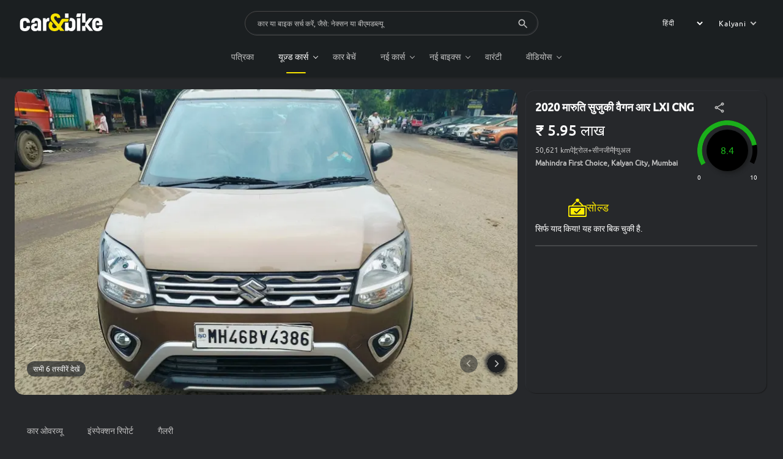

--- FILE ---
content_type: text/html; charset=utf-8
request_url: https://hindi.carandbike.com/used/maruti-suzuki-wagon-r-cars-in-kalyan-199800
body_size: 37406
content:
<!DOCTYPE html><html lang="hi" class="dark"><head><link rel="preload" href="/css/desktop/pages/used-cars/details-btf.css" as="style"/><meta charSet="utf-8"/><meta name="viewport" content="width=device-width"/><title>सेकंड हैंड 2020 मारुति सुजुकी वैगन आर LXI CNG कल्याण में carandbike.com</title><meta name="theme-color" content="var(--body-bg-light)"/><link rel="apple-touch-icon" sizes="180x180" href="/favicons/apple-favicon.png"/><meta name="keywords" content="carandbike"/><meta property="og:site_name" content="carandbike"/><meta property="og:type" content="Webpage"/><meta property="og:title" content="सेकंड हैंड 2020 मारुति सुजुकी वैगन आर LXI CNG कल्याण में carandbike.com"/><meta property="og:url" content="https://hindi.carandbike.com/used/maruti-suzuki-wagon-r-cars-in-kalyan-199800"/><meta name="description" content="कल्याण में उपलब्ध सेकंड हैंड 2020 मारुति सुजुकी वैगन आर LXI CNG का विवरण प्राप्त करें। यह इस्तेमाल की गई टोयोटा इटियोस लिवा कार अच्छी कंडीशन में है और रुपये में उपलब्ध है। 5,95,000. विवरण के लिए डीलर से संपर्क करें।"/><meta property="twitter:card" content="summary_large_image"/><link rel="canonical" href="https://hindi.carandbike.com/used/maruti-suzuki-wagon-r-cars-in-kalyan-199800"/><meta name="language" content="Hindi"/><link href="https://www.carandbike.com/used/maruti-suzuki-wagon-r-cars-in-kalyan-199800" rel="alternate" hrefLang="x-default"/><link href="https://www.carandbike.com/used/maruti-suzuki-wagon-r-cars-in-kalyan-199800" rel="alternate" hrefLang="en"/><link href="https://hindi.carandbike.com/used/maruti-suzuki-wagon-r-cars-in-kalyan-199800" rel="alternate" hrefLang="hi"/><noscript><link rel="stylesheet" href="/css/desktop/pages/used-cars/details-btf.css" type="text/css"/></noscript><link rel="preload" as="image" imageSrcSet="/_next/image?url=https%3A%2F%2Fmedia.mahindrafirstchoice.com%2Flive_web_images%2Fusedcarsimg%2Fmfc%2F4486%2F613049%2Fcover_image-20240705140101.jpg&amp;w=828&amp;q=75 1x, /_next/image?url=https%3A%2F%2Fmedia.mahindrafirstchoice.com%2Flive_web_images%2Fusedcarsimg%2Fmfc%2F4486%2F613049%2Fcover_image-20240705140101.jpg&amp;w=1920&amp;q=75 2x" fetchpriority="high"/><meta name="next-head-count" content="20"/><link rel="shortcut icon" href="/favicons/favicon.png"/><link rel="manifest" href="/manifest.json"/><link rel="icon" type="image/png" sizes="32x32" href="/favicons/task-favicon.png"/><link href="https://images.carandbike.com" rel="dns-prefetch"/><link href="www.googletagmanager.com" rel="dns-prefetch"/><link rel="icon" href="/favicon.ico"/><link rel="preload" href="/assets/fonts/Ubuntu-medium.woff2" as="font" type="font/woff2" crossorigin="true"/><link rel="preload" href="/assets/fonts/Ubuntu-regular.woff2" as="font" type="font/woff2" crossorigin="true"/><link rel="preload" href="/assets/fonts/Ubuntu-bold.woff2" as="font" type="font/woff2" crossorigin="true"/><link rel="preload" href="/assets/fonts/Ubuntu-regular.woff2" as="font" type="font/woff2" crossorigin="true"/><link rel="preload" href="/assets/fonts/Ubuntu-medium.woff2" as="font" type="font/woff2" crossorigin="true"/><meta property="category" content="Auto"/><style id="global-css">﻿@font-face{font-family:"UbuntuBold";src:url("/assets/fonts/Ubuntu-bold.woff2") format("woff2");font-display:swap}@font-face{font-family:"UbuntuMedium";src:url("/assets/fonts/Ubuntu-medium.woff2") format("woff2");font-display:swap}@font-face{font-family:"Ubuntu";src:url("/assets/fonts/Ubuntu-regular.woff2") format("woff2");font-display:swap}.sectionTitle{margin-bottom:22px}@media only screen and (min-width: 768px){.sectionTitle{margin-bottom:28px}}.sectionTitle.title{line-height:1.3;letter-spacing:normal;font-weight:600;font-family:var(--font-medium);font-size:var(--fsize-regular)}@media only screen and (min-width: 768px){.sectionTitle.title{font-size:var(--fsize-regular)}}.sectionTitle.hrTitle{padding-left:0}.sectionTitle.hrTitle::before{top:unset;transform:none;width:42px;height:5.2px;bottom:-9px}.sectionTitle.h1Title{color:var(--clr-primary);font-size:24px}.sectionTitle.titleLight::before{background-color:var(--clr-light);height:3.5px}.card{background-color:transparent;border-radius:15px;box-shadow:var(--shadow);color:var(--clr-light);padding:15px;transition:all 300ms}@media only screen and (min-width: 768px){.card{margin:3px}}.noPad{padding:0}.gLoader{background-color:var(--body-bg);height:100vh;flex-direction:column;margin:0 -20px;padding:0 20px;position:fixed;top:-80px;width:100vw;z-index:10000}.gLoader .lText{color:var(--clr);line-height:1.5}@media only screen and (min-width: 768px){.gLoader{background-color:var(--body-bg-light);margin:0;top:0;z-index:1000}.gLoader .lWrap{max-width:40%}.gLoader .lText{font-size:16px}}.imageBg.backdrop:after{content:'';background:linear-gradient(to bottom, rgba(0,0,0,0) 0%, #000 110%);height:100%;left:0;position:absolute;right:0}.imageBg{overflow:hidden}.imageBg .fig{height:100%}.imageBg .bgShadow{background:transparent linear-gradient(180deg, rgba(0,0,0,0) 70%, #000 100%) 0% 0% no-repeat padding-box}.imageBg .imageContent{position:absolute;z-index:1;inset:0;display:flex;height:100%;flex-direction:column;transform:unset;justify-content:center}.imageBg .imageContent .sectionTitle,.imageBg .imageContent .viewAll{color:var(--clr)}.imageBg .imageContent .viewAll:after,.imageBg .imageContent .viewAll::before{border-color:var(--clr)}:root{--body-bg: #1b1f21;--body-bg-light: #26282b;--page-pad: 20px;--font-base: 'Ubuntu';--font-medium: 'UbuntuMedium';--font-bold: 'UbuntuMedium';--bg-header: #1b1f21;--clr: #FFF;--clr-primary: #FFF;--clr-link: #F7E300;--clr-light: #c1c1c1;--clr-grey: #c1c1c1;--clr-dark-grey: #1b1b1c;--clr-layout: #151515;--clr-info: var(--clr-light);--clr-link-tab: var(--clr-link);--clr-title: var(--clr-link);--clr-active: #F7E300;--clr-base: #2b2e31;--clr-lbl: #c1c1c1;--clr-icon: var(--icon-yellow);--clr-icon-active: var(--icon-yellow);--spec-icon: var(--icon-light);--bg-bottomnav: #151515;--tab-border: #2b2e31;--border: #2b2e31;--menu-bg: var(--body-bg);--shadow: 3px 3px 6px var(--clr-layout), -3px -3px 6px #2f3136;--input-shadow: inset 1px 1px 1px #222222, inset -1px -1px 2px #2f3136;--shadow-inset: 3px 3px 6px var(--clr-layout), -3px -3px 6px #2f3136;--fsize-milli: 12px;--fsize-medium: 14px;--fsize-regular: 16px;--fsize-large: 18px;--fsize-extra-large: 20px;--checkbox-size: 22px;--checkbox-text: 12px;--checkbox-text-desktop: 14px;--scroll-gutter: 16px;--rating-good: #1baf1b;--rating-warning: rgb(253, 117, 0);--rating-bad: #ff0000;--rating-text: #008000;--rating-circle: #000;--bar: var(--clr-link);--rating-bg: #2b2e31bf;--compare-text: #ffffff;--btn-text: var(--clr-link);--btn-bg: transparent;--btn-bg-yellow: var(--clr-link);--btn-text-yellow: var(--clr-dark-grey);--input-search: var(--clr-link);--tab-bottom-border: var(--clr-link);--filter: invert(100%) sepia(100%) saturate(1%) hue-rotate(306deg) brightness(104%) contrast(101%);--compare-select-bg: #282c2f;--compare-select-shadow: #00000042;--clr-line: #313335;--clr-text: #FFFFFF;--clr-text-light: var(--clr-grey);--compare-bg: #1b1f21;--clr-btn: #c1c1c1;--rate-bg: #272a2d;--rate-select-bg: var(--rate-bg);--clr-icon-blue: brightness(0) saturate(100%) invert(76%) sepia(10%) saturate(5%) hue-rotate(40deg) brightness(100%) contrast(95%);--check-btn: #16191b;--icon-clr: invert(6%) sepia(91%) saturate(604%) hue-rotate(1deg) brightness(106%) contrast(103%);--icon-line: var(--clr-link);--clr-text-input: #dcdcdc;--clr-para: var(--clr-grey);--clr-head: var(--clr-grey);--clr-vs: var(--body-bg-light);--text-clr: #6A6A6A;--clr-num: #d2cbcb;--clr-tab: var(--body-bg);--clr-radio: var(--check-btn);--compare-clr-bg: #1b1b1c;--btn-text-light: #F7E300;--cal-bg: #151618;--cal-card-clr: #2D2F33;--data-text: var(--clr-light);--icon-of-clr: brightness(0) saturate(100%) invert(77%) sepia(4%) saturate(11%) hue-rotate(59deg) brightness(100%) contrast(93%);--icon-clr-light: var(--icon-clr);--clr-footer: #2c2d2f;--clr-box: transparent;--icon-light: invert(18%) sepia(0%) saturate(44%) hue-rotate(63deg) brightness(1000%) contrast(198%);--icon-yellow: invert(6%) sepia(91%) saturate(604%) hue-rotate(1deg) brightness(106%) contrast(103%);--icon-dark: invert(100%) sepia(0%) saturate(2000008%) hue-rotate(343deg) brightness(0%) contrast(100%);--icon-tab: brightness(0) saturate(100%) invert(69%) sepia(83%) saturate(648%) hue-rotate(9deg) brightness(107%) contrast(109%)}:root.light{--body-bg: #ffffff;--body-bg-light: #ffffff;--bg-header: #626262;--page-pad: 20px;--font-base: 'Ubuntu';--font-medium: 'UbuntuMedium';--font-bold: 'UbuntuBold';--clr: #000;--clr-primary: #000;--clr-link: #0061E6;--clr-light: #16191c;--clr-grey: #151515;--clr-dark-grey: #1b1b1c;--clr-layout: #707070;--clr-info: #0061E6;--clr-base: #FEFDF7;--clr-title: #000;--clr-link-tab: var(--clr);--clr-active: #000;--clr-lbl: #000;--clr-icon: var(--icon-light);--bg-bottomnav: #F7F9FF;--tab-border: #c1c1c1;--tab-bottom-border: #000;--clr-icon-active: var(--icon-dark);--spec-icon: var(--icon-dark);--border: #c1c1c1;--menu-bg: #fff;--shadow: 3px 3px 6px #ebebeb, -3px -3px 6px #f1f1f1;--input-shadow: inset 1px 1px 1px var(--clr-layout), inset -1px -1px 2px #c1c1c1;--shadow-inset: 3px 3px 6px var(--clr-layout), -3px -3px 6px #c1c1c1;--fsize-milli: 12px;--fsize-medium: 14px;--fsize-regular: 16px;--fsize-large: 18px;--fsize-extra-large: 20px;--checkbox-size: 22px;--checkbox-text: 12px;--scroll-gutter: 16px;--bar: #373737;--rating-bg: transparent;--compare-text: #0061E6;--btn-text: #FFFFFF;--btn-bg: #373737;--btn-bg-yellow: #373737;--btn-text-yellow: #FFFFFF;--input-search: #000000;--filter: transparent;--compare-select-bg: transparent;--compare-bg: #EDF1FF;--clr-line: #F5F2F2;--clr-text: #FFFFFF;--clr-text-light: #B5B5B5;--icon-bg: invert(100%) sepia(0%) saturate(7500%) hue-rotate(242deg) brightness(103%) contrast(102%);--compare-select-shadow: none;--clr-btn: #FAF2F2;--rate-bg: transparent;--rate-select-bg: #25272A;--clr-icon-blue: brightness(0) saturate(100%) invert(23%) sepia(99%) saturate(2963%) hue-rotate(225deg) brightness(100%) contrast(60%);--clr-text-light: #B5B5B5;--check-btn: transparent;--icon-clr: invert(100%) sepia(0%) saturate(2000008%) hue-rotate(343deg) brightness(0%) contrast(100%);--icon-img-bg: var(--icon-clr);--icon-line: #1B1F21;--clr-text-input: var(--icon-line);--clr-para: #6A6A6A;--clr-head: #373737;--brand-icon: var(--icon-clr);--clr-vs: #FEEE00;--text-clr: var(--clr-para);--clr-num: var(--btn-bg);--clr-tab: var(--rating-bg);--clr-radio: #D7DFE2;--compare-clr-bg: #fafafa;--btn-text-light: #FFFFFF;--cal-bg: transparent;--cal-card-clr: transparent;--icon-tab: var(--icon-dark);--data-text: #5D5C75;--icon-of-clr: var(--icon-clr);--icon-clr-light: brightness(0) saturate(100%) invert(37%) sepia(8%) saturate(1139%) hue-rotate(203deg) brightness(95%) contrast(93%);--off-clr: var(--icon-clr);--clr-footer: #424445;--clr-box: #ECF1FF}@media only screen and (min-width: 768px){:root{--shadow: 1px 1px 1px #1b1c1d, -1px -1px 2px #2f3136}}@media (prefers-color-scheme: dark){:root :root{--icon-bg: none;--icon-img-bg: transparent;--brand-icon: none;--off-clr: transparent}}body{background-color:var(--body-bg-light);color:var(--clr-light);font-family:var(--font-base);font-size:var(--fsize-medium);height:100vh;line-height:initial;margin:0;max-width:100%;overflow-x:hidden;-webkit-font-smoothing:antialiased}*,*::before,*::after{box-sizing:border-box;margin:0;padding:0;scrollbar-width:thin;scrollbar-color:#1b1f21}a{color:var(--clr-light);text-decoration:none}p{font-size:14px;line-height:1.3}img{object-fit:cover}.wrapper{min-width:992px;max-width:1280px;margin-left:auto;margin-right:auto;padding-left:24px;padding-right:24px}.wrapper .wrapper{padding-left:0px;padding-right:0px}.wait{cursor:wait}.mainContent{max-width:initial;padding-top:20px}.js-widget{scroll-margin-top:140px}::-webkit-scrollbar-thumb{outline:1px solid var(--body-bg-light);border-radius:5px;background-color:var(--body-bg-light)}::-webkit-scrollbar{color:grey;outline:1px solid #1b1f21;border-radius:5px;background-color:#1b1f21;width:10px}.wrapperFlex{gap:30px;overflow:hidden;width:-webkit-fill-available;padding-right:0px}.wrapperFlex .wrapper{min-width:inherit;max-width:inherit;margin-left:auto;margin-right:auto;padding-left:inherit;padding-right:inherit}.childFlex-12{flex:0 0 calc(100%);overflow-x:hidden;margin-inline:-15px;padding-inline:15px}.childFlex-11{flex:0 0 calc(91.66%);overflow-x:hidden;margin-inline:-15px;padding-inline:15px}.childFlex-10{flex:0 0 calc(83.33%);overflow-x:hidden;margin-inline:-15px;padding-inline:15px}.childFlex-9{flex:0 0 calc(75%);overflow-x:hidden;margin-inline:-15px;padding-inline:15px}.childFlex-8{flex:0 0 calc(66.66%);overflow-x:hidden;margin-inline:-15px;padding-inline:15px}.childFlex-7{flex:0 0 calc(58.33%);overflow-x:hidden;margin-inline:-15px;padding-inline:15px}.childFlex-6{flex:0 0 calc(50%);overflow-x:hidden;margin-inline:-15px;padding-inline:15px}.childFlex-5{flex:0 0 calc(41.66%);overflow-x:hidden;margin-inline:-15px;padding-inline:15px}.childFlex-4{flex:0 0 calc(33.33%);overflow-x:hidden;margin-inline:-15px;padding-inline:15px}.childFlex-3{flex:0 0 calc(25%);overflow-x:hidden;margin-inline:-15px;padding-inline:15px}.childFlex-2{flex:0 0 calc(16.66%);overflow-x:hidden;margin-inline:-15px;padding-inline:15px}.childFlex-1{flex:0 0 calc(8.33%);overflow-x:hidden;margin-inline:-15px;padding-inline:15px}.icon_R{letter-spacing:-2.5px;visibility:hidden}.icon_R:after{content:"₹";left:0;position:absolute;top:0;visibility:visible}img{user-drag:none;-webkit-user-drag:none}.cardHover{transition:all .2s ease-out}@media only screen and (min-width: 768px){.cardHover:hover{box-shadow:var(--shadow-inset) !important}.cardHover:active{box-shadow:var(--input-shadow) !important;-webkit-transform:scale(0.99) !important;transform:scale(0.99) !important}}.nav{width:100%;height:60px}.nav .navGap{grid-gap:10px}.nav .navItem{cursor:pointer;color:var(--clr-light);font-size:14px;line-height:1.75;padding:15px 20px}.nav .menuList{background-color:var(--body-bg-light);box-shadow:0 3px 3px rgba(0,0,0,0.1);display:block;left:0;opacity:0;position:fixed;transition:display .25s ease, opacity .25s ease, visibility .25s;visibility:hidden;width:100%;z-index:999;margin-top:15px;box-shadow:2px 0px 3px #0000008c}.nav .submenu:after{border-right:1.2px solid var(--clr-light);border-bottom:1.2px solid var(--clr-light);bottom:0;content:"";height:6px;margin:auto;position:absolute;right:5px;top:-2px;-webkit-transform:rotate(45deg);transform:rotate(45deg);width:6px}.nav .submenu:hover .menuList,.nav .submenu:focus .menuList{opacity:1;visibility:visible}.nav .submenu:hover:after,.nav .submenu:focus:after{bottom:-6px;-webkit-transform:rotate(224deg);transform:rotate(224deg);transition:all .3s ease}.nav .hasActive{color:var(--clr);position:relative}.nav .hasActive:before{border-color:var(--clr);content:"";background:var(--clr-link);height:2px;position:absolute;bottom:0px;border-radius:2px;transition:.16s all 0.025s;left:50%;width:32px;margin:auto;transform:translateX(-50%)}.nav .hasActive.submenu:after{border-color:var(--clr)}.nav .hasActive.submenu:before{transform:translateX(-38%)}.nav .hasActive a{color:var(--clr)}.nav .nList{background-color:var(--body-bg-light);grid-gap:20px;margin:0 auto;padding:20px;width:65%}.nav .nList .nListItem{border-bottom:0.5px solid #1a1c1f;box-shadow:var(--clr-grey) 0px 0.2px 0px 0px;grid-template-columns:repeat(4, 1fr);grid-gap:20px;padding-bottom:20px}.nav .nList .nListItem.contentItem{grid-template-columns:1fr 1fr 1fr 3fr}.nav .nList .nListItem.articleItem{grid-template-columns:3fr 3fr}.nav .nList .nListTitle{color:var(--clr);font-size:14px;font-family:var(--font-base);margin-bottom:2px}.nav .nList .nListText{color:var(--clr-grey);cursor:pointer;font-size:var(--fsize-milli);padding:2px 2px 2px 0;line-height:1.3}.nav .nList .nListText:not(:last-child){margin-bottom:2px}.nav .nList .nListText:hover{color:var(--clr-light)}.nav .nList .nListBadgeWrap{grid-gap:6px}.nav .nList .nListBadge{border:1px solid var(--clr-link);border-radius:2px;color:var(--clr-link);font-size:8px;line-height:1;padding:3px;position:relative;margin-top:-10px}.nav .nList .nListBadge::after{position:absolute;display:block;top:100%;left:0;content:'';border:2px solid;border-top-color:currentcolor;border-right-color:currentcolor;border-bottom-color:currentcolor;border-left-color:currentcolor;border-color:var(--clr-link) transparent transparent var(--clr-link)}.nav .cnb-mainnav__badge{border:1px solid var(--clr-link);border-radius:2px;color:var(--clr-link);display:block;font-size:8px;line-height:1;padding:3px;text-transform:initial;transform:translate(-4px, -4px);position:absolute;right:0%;top:0%}.nav .cnb-mainnav__badge.main{right:-10%;top:5% !important}.nav .cnb-mainnav__badge::after{position:absolute;display:block;top:100%;left:0;content:'';border:2px solid;border-top-color:currentcolor;border-right-color:currentcolor;border-bottom-color:currentcolor;border-left-color:currentcolor;border-color:var(--clr-link) transparent transparent var(--clr-link)}.header{background-color:var(--bg-header);box-shadow:0px 2px 3px #00000033;left:0;margin:auto;padding:18px 8px 0px;position:sticky;right:0;top:0;z-index:100}.header:focus-within,.header:hover{z-index:1201}.header:has(.searchModel){z-index:1300}.header .headerWrap{grid-template-columns:1fr 480px 1fr;justify-content:space-between;padding-bottom:8px}.header .headerWrap .headerLogo{width:-moz-fit-content;width:fit-content}.header .headerWrap .headerLogo:focus-visible{outline:none}.header .headerWrap .headerRoxxLogo{width:-moz-fit-content;width:fit-content;margin-right:10px}.header .headerWrap .headerRoxxLogo:focus-visible{outline:none}.header .headerWrap input:focus+.searchModel{display:block}.header .headerIpWrap{border:0.5px solid rgba(112,112,112,0.5);background-color:transparent;box-shadow:var(--input-shadow);border-radius:26px;color:var(--clr-light);font-family:var(--font-base);font-size:var(--fsize-milli);width:480px}.header .headerInput{background:none;border:none;height:38px;padding:12px 5px 12px 20px;width:100%;font-family:var(--font-base);font-size:14px;color:var(--clr)}.header .headerInput:active,.header .headerInput:focus{border:none;outline:none}.header .headerInput::placeholder{color:var(--clr-grey);font-size:var(--fsize-milli)}.header .headerInput :-ms-input-placeholder{color:var(--clr-grey);font-size:var(--fsize-milli)}.header .headerInput ::-ms-input-placeholder{color:var(--clr-grey);font-size:var(--fsize-milli)}.header .headerIcon{fill:currentColor;font-size:20px;height:1em;position:absolute;top:26%;right:3%;transition:fill 200ms cubic-bezier(0.4, 0, 0.2, 1) 0ms;width:1em}.header .headerBtn{background-color:transparent;border:1px solid var(--clr-link);border-radius:15px;color:var(--clr-link);cursor:pointer;font-size:var(--fsize-milli);letter-spacing:0.86px;line-height:1.33;padding:4px 12px;font-family:var(--font-base)}.header .headerBtnArrow{border-style:solid;border-color:var(--clr-link);border-width:0px 1.5px 1.5px 0px;font-size:7px;height:1em;margin-top:-3px;margin-left:8px;transform:rotate(45deg);transition:border-width 150ms ease-in-out;width:1em}.header .selectedCity{color:var(--clr-text);border:1px solid transparent}.header .selectedCity .headerBtnArrow{border-color:#c1c1c1}.header .headerCity{justify-self:end;gap:18px}.header .headerSign{border:none;color:var(--clr-text);cursor:pointer;font-size:12px;letter-spacing:0.86px;line-height:1.33}.header .headerSvg{color:var(--clr-grey);fill:currentColor;filter:var(--icon-light);font-size:22px;height:1em;margin-left:-4px;margin-right:8px;transition:fill 200ms cubic-bezier(0.4, 0, 0.2, 1) 0ms;width:1em}.header .headerOverlay{inset:0;position:fixed;z-index:1}.header .headerLang{color:var(--clr-text);font-size:var(--fsize-milli);letter-spacing:0.86px;padding:5px;z-index:2;background-color:transparent;border:0px}.header .headerLang:focus-visible{outline:0px}.toggleSlide .toggleContent{height:auto;overflow:hidden;padding-top:0;position:relative;transition:height 0.3s cubic-bezier(0, 0, 0.25, 1),padding 0.3s cubic-bezier(0, 0, 0.25, 1);will-change:scroll-position}.toggleSlide .toggleContent.no-shadow:after{display:none}.toggleSlide .toggleArticle,.toggleSlide .toggleArticle p{color:var(--clr-light);font-size:1.4rem;line-height:1.86}.toggleSlide .toggleArticle h1,.toggleSlide .toggleArticle h2,.toggleSlide .toggleArticle h3,.toggleSlide .toggleArticle h4,.toggleSlide .toggleArticle h5,.toggleSlide .toggleArticle h6{color:var(--clr-primary);font-size:var(--fsize-regular);font-family:var(--font-medium);margin:.75em 0 1em}.toggleSlide .toggleArticle h1,.toggleSlide .toggleArticle h2{font-size:var(--fsize-extra-large);line-height:1.2}.toggleSlide .toggleArticle h3,.toggleSlide .toggleArticle h4,.toggleSlide .toggleArticle h5,.toggleSlide .toggleArticle h6{font-size:1.8rem}.toggleSlide .toggleArticle a{color:var(--clr-link)}.toggleSlide .toggleArticle p{margin-bottom:1em}.toggleSlide .toggleArticle p+p{margin-top:.75em}.toggleSlide .toggleArticle p>p:last-child{margin-bottom:0}.toggleSlide .toggleArticle ul li{align-items:center;color:var(--clr-light);display:flex;font-size:var(--fsize-medium);line-height:16px}.toggleSlide .toggleArticle ul li:not(:last-child){margin-bottom:14px}.toggleSlide .toggleArticle ul li:before{background-color:var(--clr-light);border:1px solid var(--clr-grey);border-radius:50%;content:'';display:inline-block;height:6px;margin-right:8px;width:6px}.toggleSlide .toggleArticle strong{font-size:var(--fsize-regular);font-family:var(--font-medium)}.toggleSlide .toggleArticle img{display:block;height:auto;margin:0 0 10px;object-fit:cover;width:100%}.toggleSlide .toggleArticle table{max-width:100%;width:100%}.toggleSlide .toggleArticle table,.toggleSlide .toggleArticle th,.toggleSlide .toggleArticle td{border:1px solid rgba(0,30,74,0.12)}.toggleSlide .toggleArticle thead tr{background-color:#E1E6E9;text-align:left}.toggleSlide .toggleArticle tbody tr{background-color:var(--clr-primary);text-align:left}.toggleSlide .toggleArticle th{color:var(--clr-primary);font-size:var(--fsize-medium);font-family:var(--font-medium)}.toggleSlide .toggleArticle td{color:var(--clr-light);font-size:13px;width:25%}.toggleSlide .toggleArticle th,.toggleSlide .toggleArticle td{line-height:16px;padding:13px;white-space:initial}tr:last-child .toggleSlide .toggleArticle th,tr:last-child .toggleSlide .toggleArticle td{border-bottom:none}.toggleSlide .toggleInput{display:none}.toggleSlide .toggleInput:checked ~ .toggleContent{height:auto;opacity:1;overflow:visible;padding-top:1rem;transition-timing-function:cubic-bezier(0.25, 0, 1, 1);visibility:visible}.toggleSlide .toggleInput:checked ~ .toggleContent:after{opacity:0;pointer-events:none}.toggleSlide .toggleTxt{position:relative;cursor:pointer}.toggleSlide .toggleTxt:after{content:'';top:3px;left:8px;width:6px;height:6px;display:inline-block;position:relative;transform:rotate(135deg);border-color:#707070;border-style:solid;border-width:1px 1px 0 0;vertical-align:text-top}.toggleSlide .toggleTxt.hasActive:after{top:7px;transform:rotate(-45deg)}.toggleSlide .toggleLink{color:var(--clr-grey);display:inline-flex;font-size:var(--fsize-milli);padding:10px 10px 0}.al{text-align:left}.ar{text-align:right}.ac{text-align:center}.gridAc{align-items:center}.gridAfs{align-items:flex-start}.gridJc{justify-content:center}.gridJs{justify-content:space-between}.gridJsa{justify-content:space-around}.gridJfs{justify-content:flex-start}.gridJfe{justify-content:flex-end}.grid_2{grid-template-columns:repeat(2, 1fr)}.grid_3{grid-template-columns:repeat(3, 1fr)}.grid_4{grid-template-columns:repeat(4, 1fr)}.underline{text-decoration:underline}.link{color:var(--clr-link)}.link:active,.link:focus{text-decoration:underline}.hide{display:none}.inline{display:inline}.inlineblock{display:inline-block}.block{display:block}.flex{display:flex}.grid{display:grid}.uppercase{text-transform:uppercase}.lowercase{text-transform:lowercase}.caps{text-transform:capitalize}.truncate{display:-webkit-box;overflow:hidden;position:relative;text-overflow:ellipsis;-webkit-box-orient:vertical}.truncate1{-webkit-line-clamp:1}.truncate2{-webkit-line-clamp:2}.truncate3{-webkit-line-clamp:3}.truncate4{-webkit-line-clamp:4;-webkit-box-orient:vertical}.relative{position:relative}.fluidHeight{height:100%}.seoText{color:var(--clr-light);font-size:14px;line-height:1.8;margin-bottom:15px}.bleed{margin-left:calc(-1 * var(--page-pad));margin-right:calc(-1 * var(--page-pad))}.mb10{margin-bottom:10px}.mb20{margin-bottom:20px}.mb30{margin-bottom:30px}.mb40{margin-bottom:40px}.mb0{margin-bottom:0px}.mt10{margin-top:10px}.mt20{margin-top:20px}.mt30{margin-top:30px}.mt40{margin-top:40px}.ml10{margin-left:10px}.ml20{margin-left:20px}.mr10{margin-right:10px}.mr20{margin-right:20px}.pb10{padding-bottom:10px}.pb20{padding-bottom:20px}.pb30{padding-bottom:30px}.pb40{padding-bottom:40px}.pt0{padding-top:0px}.pt10{padding-top:10px}.pt20{padding-top:20px}.pt30{padding-top:30px}.pt40{padding-top:40px}.imgCover{image-rendering:-webkit-optimize-contrast;object-fit:cover}.imgContain{image-rendering:-webkit-optimize-contrast;object-fit:contain}.imgRound{border-radius:15px}.imgFull{width:100%}.svgIcon{cursor:pointer;fill:currentColor;font-size:1.0714285714285714rem;height:1em;transition:fill 200ms cubic-bezier(0.4, 0, 0.2, 1) 0ms;width:1em}hr{background-color:rgba(0,0,0,0.12);box-shadow:0px -1px 0px #53596699;border:1px solid var(--border);height:1px;margin:0;width:100%}.arrowRight{border:solid #c1c1c1;border-width:0 2px 2px 0;padding:3px;-webkit-transform:rotate(-45deg);transform:rotate(-45deg)}.arrowLeft{border:solid #c1c1c1;border-width:0 2px 2px 0;padding:3px;-webkit-transform:rotate(135deg);transform:rotate(135deg)}.hideScroller::-webkit-scrollbar{background:transparent;width:0px;display:none}.hideScroller{scrollbar-width:none;-ms-overflow-style:none}.pointer{cursor:pointer}.wordBreakAll{word-wrap:break-word}.arrowDown{position:relative}.arrowDown::after{content:'';top:3px;left:8px;width:6px;height:6px;display:inline-block;position:relative;transform:rotate(135deg);border-color:var(--clr-light);border-style:solid;border-width:1px 1px 0 0;vertical-align:text-top}.arrowUp{position:relative}.arrowUp::after{content:'';top:8px;left:8px;width:6px;height:6px;display:inline-block;position:relative;transform:rotate(315deg);border-color:var(--clr-light);border-style:solid;border-width:1px 1px 0 0;vertical-align:text-top}.root-portal{position:fixed;inset:0;z-index:-1;background-color:#00000099;display:flex;opacity:0;-webkit-backdrop-filter:blur(2px);backdrop-filter:blur(2px)}.root-portal.open{z-index:1201;opacity:1}.footer{padding-bottom:30px}.footer .fItem{width:100%}.footer .fTitle{color:var(--clr)}.footer .fText{color:var(--clr-grey);cursor:pointer;font-size:12px;padding-bottom:9px;padding-top:9px}.footer .fText:hover{color:var(--clr-link)}.footer .fAddr{color:var(--clr-grey);font-size:12px;line-height:1.7;padding-bottom:10px;padding-top:12px}.footer .fAddrTtl{color:var(--clr-light);font-size:13px;margin-bottom:6px}.footer .fTel{color:var(--clr-grey);font-size:12px;grid-gap:6px}.footer .fVal{color:var(--clr-light);font-size:13px}.footer .fLinkWrap{gap:10px}.headerContainer{border-radius:10px;box-shadow:1px 1px 2px 0 rgba(0,0,0,0.4);background-color:#2b2e31;padding:15px;position:fixed;right:10%;top:55px;width:25%;z-index:1000}.box{position:relative}.box:after{background-color:var(--clr-link);height:30px;content:"";position:absolute;left:0;top:0;width:2px}.input{background-color:var(--body-bg-light);border:0;border-radius:4px;box-shadow:0 2px 1px -1px rgba(2,2,2,0.2),0 1px 1px 0 rgba(0,0,0,0.14),0 1px 3px 0 rgba(0,0,0,0.12);color:var(--clr-light);display:flex;font-size:var(--fsize-medium);font-weight:400;height:30px;margin:15px 0 18px 0px;outline:none;padding:6px 10px 7px;transition:box-shadow 0.3s cubic-bezier(0.4, 0, 0.2, 1) 0ms;width:100%}.searchIcon{position:absolute;top:3%;right:2%;object-fit:contain}.flexSelect{grid-gap:6px;cursor:pointer}.flexSelect:hover{color:var(--clr)}.autoselect{text-transform:capitalize;line-height:1.86}.cities{color:var(--clr-grey);font-size:var(--fsize-medium);line-height:2.14;text-transform:capitalize;cursor:pointer;margin:6px 0;line-height:2.14}.suggestedCities{color:var(--clr);font-size:var(--fsize-medium);margin:15px 0px 4px 4px;text-transform:capitalize;height:400px;overflow-y:auto}.city{line-height:2;margin-bottom:-6px}.tick{border-style:solid;border-width:0px 2.5px 2.5px 0px;border-color:var(--clr);display:inline-flex;font-size:7px;height:1.5em;margin-left:8px;margin:-3px 0px 0px 2px;transform:rotate(45deg);transition:border-width 150ms ease-in-out;width:0.75em}.tickBox{display:inline-flex;margin-left:18px}.googleAds{width:100%;overflow:hidden}.googleAds:before{content:"Ad";color:var(--clr-primary);display:block;font-size:10px;line-height:1;padding-bottom:3px;transform:translateY(-100%);position:absolute;top:0;right:0}@media only screen and (min-width: 768px){.googleAds{margin-left:auto;margin-right:auto;width:auto}.googleAds.ad90{min-width:728px}}.googleAds.ad250{min-height:250px}.googleAds.ad50{min-height:50px}.googleAds.ad100{min-height:100px}.googleAds.ad90{min-height:90px}.gAdsWrap{display:none;justify-content:end}.gAdsWrap:has(iframe){display:flex}.gAdsWrap iframe{aspect-ratio:0}
</style><style id="critical-css">﻿.btn{background-color:transparent;border-radius:25px;border:0.5px solid var(--clr-grey);color:var(--clr);cursor:pointer;font-size:12px;font-family:var(--font-base);line-height:1.2;min-width:80px;padding:10px 14px;transition:background-color 250ms cubic-bezier(0.4, 0, 0.2, 1) 0ms,box-shadow 250ms cubic-bezier(0.4, 0, 0.2, 1) 0ms,border 250ms cubic-bezier(0.4, 0, 0.2, 1) 0ms;vertical-align:middle;width:max-content}.btn:hover,.btn:active,.btn:focus{background-color:#2b2e31;border-color:transparent}.btn:disabled{opacity:0.6}.btn:disabled:hover,.btn:disabled:active,.btn:disabled:focus{background-color:unset;border:unset;cursor:unset}.center{margin-left:auto;margin-right:auto}.primary{background-color:var(--btn-bg);color:var(--btn-text)}.outlinePrimary{background-color:#2b2e31;border:0.5px solid var(--clr-link);color:var(--clr-active)}.secondary{background-color:var(--btn-bg);border:0.5px solid var(--clr-grey);color:var(--clr-btn)}.outlineSecondary{background-color:#2b2e31;border-color:#424141;color:var(--btn-text)}.outlineSecondary:hover,.outlineSecondary:active,.outlineSecondary:focus{background-color:#222222}.contained{border:0.5px solid var(--clr-link);color:var(--clr-dark-grey);background:transparent linear-gradient(180deg, #f7e300 0%, #ffd800 100%) 0% 0% no-repeat padding-box}.contained:hover,.contained:active,.contained:focus{background-color:#b0a100;border-color:#b0a100;color:#000}.containedbtn{border:0.5px solid var(--btn-bg-yellow);color:var(--btn-text-yellow);background:var(--btn-bg-yellow)}.chipBtn{border-color:#3a4047}.btn.link{text-decoration:underline;border:0px;color:var(--clr-light);padding:0px}.btn.link:hover,.btn.link:active,.btn.link:focus{background-color:transparent}.large{border-radius:25px;font-size:14px;padding:10px 20px;width:max-content;box-shadow:0px 3px 1px -2px rgba(0,0,0,0.2),0px 2px 2px 0px rgba(0,0,0,0.14),0px 1px 5px 0px rgba(0,0,0,0.12)}.medium{border-radius:25px;font-size:12px;padding:10px 20px;width:max-content;box-shadow:0px 1px 0px -1px rgba(0,0,0,0.2),0px 1px 1px 0px rgba(0,0,0,0.14),0px 0px 2px 0px rgba(0,0,0,0.12)}.small{font-size:10px;padding-bottom:8px;padding-top:8px;width:max-content;box-shadow:0px 1px 0px -1px rgba(0,0,0,0.2),0px 1px 1px 0px rgba(0,0,0,0.14),0px 0px 2px 0px rgba(0,0,0,0.12)}.full{width:100%;box-shadow:0px 3px 1px -2px rgba(0,0,0,0.2),0px 2px 2px 0px rgba(0,0,0,0.14),0px 1px 5px 0px rgba(0,0,0,0.12)}.stickyBottom{position:fixed;inset:auto 0 0 0;height:60px;border-radius:0;font-size:18px;box-shadow:none}.rating .size{height:64px;width:64px}.rating .maincontainer{height:100%;width:100%}.rating .path1{stroke:#000000;stroke-dasharray:380px, 380px;stroke-dashoffset:190px;strokeLinecap:round;transform:rotate(0.66667turn);transform-origin:center center}.rating .path2{stroke:var(--rating-warning);strokeLinecap:round;transform:rotate(0.66667turn);transform-origin:center center;transition:1s stroke fill;transition:stroke-dashoffset 1s ease 0s}.rating .mainDiv{flex-direction:column;height:100%;margin-top:-100%;position:absolute}.rating .subDiv{background-color:var(--rating-circle);border-radius:50%;border:1.2px solid rgba(10,10,10,0.1);box-shadow:#1b1c1d 3px 3px 6px 0px;color:var(--rating-text);font-size:var(--fsize-regular);height:70%;width:70%}.rating .bad{color:var(--rating-bad);stroke:var(--rating-bad)}.rating .warning{color:var(--rating-warning);stroke:var(--rating-warning)}.rating .good{color:var(--rating-good);stroke:var(--rating-good)}.rating .CircularProgressbar{vertical-align:middle}.rating .ratingCount{bottom:-1px;color:var(--clr-text);font-size:10px;position:absolute}.rating .rightText{right:0}.rating .leftText{left:0}.rating .cbRating{bottom:-10px;color:var(--clr-primary);font-size:10px;left:2px;position:absolute;width:100%}.rating .cbRating.cbRatingM{bottom:-20px}.rating .size{height:64px;width:64px}.rating .maincontainer{height:100%;width:100%}.rating .path1{stroke:#000000;stroke-dasharray:380px, 380px;stroke-dashoffset:190px;strokeLinecap:round;transform:rotate(0.66667turn);transform-origin:center center}.rating .path2{stroke:var(--rating-warning);strokeLinecap:round;transform:rotate(0.66667turn);transform-origin:center center;transition:1s stroke fill;transition:stroke-dashoffset 1s ease 0s}.rating .mainDiv{flex-direction:column;height:100%;margin-top:-100%;position:absolute}.rating .subDiv{background-color:var(--rating-circle);border-radius:50%;border:1.2px solid rgba(10,10,10,0.1);box-shadow:#1b1c1d 3px 3px 6px 0px;color:var(--rating-text);font-size:var(--fsize-regular);height:70%;width:70%}.rating .bad{color:var(--rating-bad);stroke:var(--rating-bad)}.rating .warning{color:var(--rating-warning);stroke:var(--rating-warning)}.rating .good{color:var(--rating-good);stroke:var(--rating-good)}.rating .CircularProgressbar{vertical-align:middle}.rating .ratingCount{bottom:-1px;color:var(--clr-text);font-size:10px;position:absolute}.rating .rightText{right:0}.rating .leftText{left:0}.rating .cbRating{bottom:-10px;color:var(--clr-primary);font-size:10px;left:2px;position:absolute;width:100%}.rating .cbRating.cbRatingM{bottom:-20px}.btn{background-color:transparent;border-radius:25px;border:0.5px solid var(--clr-grey);color:var(--clr);cursor:pointer;font-size:12px;font-family:var(--font-base);line-height:1.2;min-width:80px;padding:10px 14px;transition:background-color 250ms cubic-bezier(0.4, 0, 0.2, 1) 0ms,box-shadow 250ms cubic-bezier(0.4, 0, 0.2, 1) 0ms,border 250ms cubic-bezier(0.4, 0, 0.2, 1) 0ms;vertical-align:middle;width:max-content}.btn:hover,.btn:active,.btn:focus{background-color:#2b2e31;border-color:transparent}.btn:disabled{opacity:0.6}.btn:disabled:hover,.btn:disabled:active,.btn:disabled:focus{background-color:unset;border:unset;cursor:unset}.center{margin-left:auto;margin-right:auto}.primary{background-color:var(--btn-bg);color:var(--btn-text)}.outlinePrimary{background-color:#2b2e31;border:0.5px solid var(--clr-link);color:var(--clr-active)}.secondary{background-color:var(--btn-bg);border:0.5px solid var(--clr-grey);color:var(--clr-btn)}.outlineSecondary{background-color:#2b2e31;border-color:#424141;color:var(--btn-text)}.outlineSecondary:hover,.outlineSecondary:active,.outlineSecondary:focus{background-color:#222222}.contained{border:0.5px solid var(--clr-link);color:var(--clr-dark-grey);background:transparent linear-gradient(180deg, #f7e300 0%, #ffd800 100%) 0% 0% no-repeat padding-box}.contained:hover,.contained:active,.contained:focus{background-color:#b0a100;border-color:#b0a100;color:#000}.containedbtn{border:0.5px solid var(--btn-bg-yellow);color:var(--btn-text-yellow);background:var(--btn-bg-yellow)}.chipBtn{border-color:#3a4047}.btn.link{text-decoration:underline;border:0px;color:var(--clr-light);padding:0px}.btn.link:hover,.btn.link:active,.btn.link:focus{background-color:transparent}.large{border-radius:25px;font-size:14px;padding:10px 20px;width:max-content;box-shadow:0px 3px 1px -2px rgba(0,0,0,0.2),0px 2px 2px 0px rgba(0,0,0,0.14),0px 1px 5px 0px rgba(0,0,0,0.12)}.medium{border-radius:25px;font-size:12px;padding:10px 20px;width:max-content;box-shadow:0px 1px 0px -1px rgba(0,0,0,0.2),0px 1px 1px 0px rgba(0,0,0,0.14),0px 0px 2px 0px rgba(0,0,0,0.12)}.small{font-size:10px;padding-bottom:8px;padding-top:8px;width:max-content;box-shadow:0px 1px 0px -1px rgba(0,0,0,0.2),0px 1px 1px 0px rgba(0,0,0,0.14),0px 0px 2px 0px rgba(0,0,0,0.12)}.full{width:100%;box-shadow:0px 3px 1px -2px rgba(0,0,0,0.2),0px 2px 2px 0px rgba(0,0,0,0.14),0px 1px 5px 0px rgba(0,0,0,0.12)}.stickyBottom{position:fixed;inset:auto 0 0 0;height:60px;border-radius:0;font-size:18px;box-shadow:none}.snackbar .snackbarContainer{position:fixed;inset:-50px 0px auto;z-index:9999999;width:auto;max-width:330px;opacity:0;margin:0 auto;border-radius:5px;padding:15px;transition:.25s top, .25s opacity;display:flex;align-items:center;font-size:14px;box-shadow:var(--shadow)}.snackbar .open{top:50px;opacity:1}.snackbar .error{background-color:red;color:#000}.snackbar .warning{background-color:orange;color:#000}.snackbar .success{background-color:limegreen;color:#000}.snackbar .info{background-color:var(--clr-layout);color:var(--clr)}.snackbar .message{flex-grow:1}.snackbar .closeBtn{align-items:center;border-radius:50%;border:none;background:transparent;color:#000;cursor:pointer;display:flex;flex-direction:column;height:20px;justify-content:center;position:relative;width:20px}.snackbar .closeBtn::before,.snackbar .closeBtn::after{background-color:#000;content:"";height:1px;position:absolute;width:50%}.snackbar .closeBtn::before{transform:rotate(45deg)}.snackbar .closeBtn::after{transform:rotate(-45deg)}@media only screen and (min-width: 768px){.snackbar .snackbarContainer{max-width:450px}}.wishlList{background:url("https://images.carandbike.com/svg/icon-wishlist.svg") no-repeat;background-size:contain;height:22px;width:22px}.wishlListFilled{background:url("https://images.carandbike.com/svg/ico/filled+-wishlist.svg") no-repeat;background-size:contain;height:20px;width:20px}.usedPdpBanner .ctaBtn{font-size:var(--fsize-medium);font-weight:600}.usedPdpBanner .ctaBtn s{padding:0px 5px}.usedPdpBanner .statusBtn{align-self:center}.usedPdpBanner .ucbGrid{grid-template-columns:2fr 1fr;gap:35px}.usedPdpBanner .ucbGrid .carousel-content{gap:0}.usedPdpBanner .ucbGrid .button-container{bottom:30px;margin-right:0;position:absolute;right:20px}.usedPdpBanner .ucbCount{background-color:#26282bb3;border-radius:25px;bottom:30px;color:var(--clr);cursor:pointer;font-size:12px;left:20px;padding:5px 10px;position:absolute}.usedPdpBanner .ucbFig{max-height:500px}.usedPdpBanner .ucbFig:hover{cursor:zoom-in}.usedPdpBanner .ucbTtlWrap{grid-template-columns:1fr 28px 34px;grid-gap:10px}.usedPdpBanner .ucbTitle{color:var(--clr);font-size:var(--fsize-large);font-family:var(--font-medium)}.usedPdpBanner .ucbPrice{color:var(--clr);font-size:24px;font-family:var(--font-medium)}.usedPdpBanner .ucbRatingWrap{grid-template-columns:1fr 0.4fr;gap:20px}.usedPdpBanner .ucbInfoWrap{grid-gap:14px;margin-bottom:6px}.usedPdpBanner .ucbFree{color:#00772d}.usedPdpBanner .ucbInfo{color:var(--clr-grey);font-size:var(--fsize-milli)}.usedPdpBanner .ucbInfo:not(:last-child):after{content:"";border-right:1.5px solid var(--clr-grey);height:80%;position:absolute;right:-8px;top:2px}.usedPdpBanner .ucbBtnGroup{gap:12px;padding-bottom:20px;text-align:center}.usedPdpBanner .ucbBtnGroup:after{position:absolute;content:"";color:var(--clr-light);width:100%;border:1px solid var(--clr-grey);opacity:0.2;height:2px;bottom:0}.usedPdpBanner .ucbBtnGroup .ctaBtn{font-size:13px}.usedPdpBanner .ucbBtnGroup .udb{display:inline-flex;gap:12px;align-items:flex-end}.usedPdpBanner .leftCtaBtn:hover,.usedPdpBanner .leftCtaBtn:active,.usedPdpBanner .leftCtaBtn:focus{color:var(--clr-dark-grey) !important}.usedPdpBanner .reserveTxt{color:var(--clr-link);font-family:var(--font-base);font-size:var(--fsize-large);letter-spacing:0.6px;margin:auto}.usedPdpBanner .descriptionTxt{color:var(--clr);font-family:var(--font-base);text-transform:capitalize;margin-top:8px}.usedPdpBanner .rightBox{background-color:var(--body-bg-light);width:45%;float:right;padding:20px;box-shadow:0px 8px 10px -5px rgba(0,0,0,0.2),0px 16px 24px 2px rgba(0,0,0,0.14),0px 6px 30px 5px rgba(0,0,0,0.12);height:100%}.usedPdpBanner .background{margin-bottom:44px;justify-content:space-between}.usedPdpBanner .titleFlex{gap:10px}.usedPdpBanner .popupTitle{color:var(--clr-light);font-size:var(--fsize-large)}.usedPdpBanner .backIcon{cursor:pointer}.usedPdpBanner .otp{color:var(--clr-grey);font-size:var(--fsize-medium);line-height:1.91;padding-bottom:12px}.usedPdpBanner .closeIcon{cursor:pointer;color:var(--clr-link);fill:currentColor;width:1em;height:1em;display:inline-block;font-size:1.2857142857142856rem;transition:fill 200ms cubic-bezier(0.4, 0, 0.2, 1) 0ms;user-select:none}.usedPdpBanner .box{background-color:var(--body-bg-light);height:100%}.usedPdpBanner .form{background-color:var(--body-bg-light);color:var(--clr-grey);padding:44px;box-shadow:0px 2px 3px #00000033;margin-top:22px}.usedPdpBanner .nav{color:var(--clr-grey);width:100%;height:49px;margin:10px 0px 0px 0px;gap:148px;margin-right:40px}.usedPdpBanner .navBox{box-shadow:0px 2px 3px #00000033}.usedPdpBanner .navText{color:var(--clr-grey);font-size:var(--font-medium)}.usedPdpBanner .intputFlex{align-items:flex-start}.usedPdpBanner .testDriveBox{width:50%}.usedPdpBanner .whiteCloseicon{cursor:pointer;color:var(--clr);fill:currentColor;width:1em;height:1em;display:inline-block;font-size:1.2857142857142856rem;transition:fill 200ms cubic-bezier(0.4, 0, 0.2, 1) 0ms;user-select:none;margin-right:40px}.usedPdpBanner .info{color:var(--clr);margin-bottom:8px}.usedPdpBanner .reserveBg{background-color:var(--body-bg-light);height:100%}.usedPdpBanner .reservepop{margin:16px;padding:15px}.usedPdpBanner .heading{color:var(--clr);font-size:var(--fsize-medium)}.usedPdpBanner .heading2nd::before{content:"";position:absolute;width:p1x;height:50px;background-color:var(--clr-grey)}.usedPdpBanner .subHeading{color:var(--clr-light);font-size:var(--fsize-milli);width:265px}.usedPdpBanner .carImg{border-radius:10px}.usedPdpBanner .carContent{color:var(--clr);font-size:var(--font-regular);margin-left:16px}.usedPdpBanner .carInfo{color:var(--clr-light);font-size:var(--fsize-milli);margin-bottom:8px;margin-top:8px}.usedPdpBanner .location{color:var(--clr-light);font-size:var(--fsize-milli)}.usedPdpBanner .price{color:var(--clr);font-size:var(--font-regular)}.usedPdpBanner .topBox::after{content:"";position:absolute;width:100%;border:solid 1px #1a1c1f00;bottom:0;height:0;opacity:0.7;box-shadow:0 -1px 0 0 rgba(83,89,102,0.6);margin:16px 0px;left:0}.usedPdpBanner .topBox .free{color:#48e620;font-size:var(--font-regular)}.usedPdpBanner .topBox2::after{content:"";position:absolute;width:100%;border:solid 1px #1a1c1f00;bottom:0;height:0;opacity:0.7;box-shadow:0 -1px 0 0 rgba(83,89,102,0.6);margin:-16px 0px;left:0}.usedPdpBanner .topBox3::after{content:"";position:absolute;width:100%;border:solid 1px #1a1c1f00;height:0;opacity:0.7;box-shadow:0 -1px 0 0 rgba(83,89,102,0.6);margin:16px 0px}.usedPdpBanner .topBox4::after{content:"";position:absolute;width:100%;border:solid 1px #1a1c1f00;height:0;opacity:0.7;box-shadow:0 -1px 0 0 rgba(83,89,102,0.6);margin:16px 0px}.usedPdpBanner .reserveAmt{color:var(--clr);font-size:var(--font-regular);padding:24px 30.5px 24px 21px;border-radius:7px;background-color:#2c2f32;margin-bottom:16px;width:100%}.usedPdpBanner .amt{width:136px;font-size:var(--fsize-regular)}.usedPdpBanner .amtSaved{color:var(--clr-link);font-size:var(--font-regular)}.usedPdpBanner .amtTitle{color:#b1b1b1;font-size:var(--fsize-medium)}.usedPdpBanner .BreakupAmt{color:var(--clr);font-size:var(--fsize-regular);margin-bottom:8px}.usedPdpBanner .smallFree{color:#48e620;font-size:var(--fsize-medium)}.usedPdpBanner .actualAmt{color:var(--clr-light);float:right}.usedPdpBanner .wrap{padding:4px}.usedPdpBanner .right{float:right}.usedPdpBanner .pricing{color:#b1b1b1;font-size:var(--fsize-medium);margin:16px 0px}.usedPdpBanner .pt16{padding-top:16px}.usedPdpBanner .sideWrap{padding:0px 16px}.usedPdpBanner .gap{gap:60px}.usedPdpBanner .priceStriked{font-family:var(--fsize-large);color:var(--clr-grey);font-style:italic}.usedPdpBanner .disDetail{border:0.3px solid #ffffff;background-color:#171602;border-radius:20px;padding:4px;gap:10px;width:max-content;margin-bottom:16px}.usedPdpBanner .priceOff{color:var(--clr-link);font-size:var(--fsize-milli);margin-left:5px;white-space:nowrap}.usedPdpBanner .validity{background-color:#323334;color:var(--clr);border-radius:9px;font-size:var(--fsize-milli);padding:2px 6px;white-space:nowrap}.usedPdpBanner .status{padding:20px 10px 10px 10px;background-color:var(--body-bg-light);border-radius:0px 0px 16px 16px;margin-top:-10px}.usedPdpBanner .statusText{color:var(--clr-link);font-size:var(--fsize-regular);white-space:nowrap;margin-right:16px;font-style:italic;margin-left:5px}.usedPdpBanner .statusWrap::after{position:absolute;content:"";right:0;width:1px;height:100%;background-color:var(--clr-light)}.usedPdpBanner .carInfo{font-size:var(--fsize-medium);color:var(--clr);margin-left:16px}.usedPdpBanner .pbIcon{font-size:var(--fsize-extra-large)}.usedPdpBanner .strikediag{position:relative;color:var(--clr-dark-grey);font-weight:bold}.usedPdpBanner .strikediag:before{position:absolute;content:'';left:0;top:45%;right:0;border-top:2px solid;border-color:inherit;-webkit-transform:skewY(-10deg);-moz-transform:skewY(-10deg);transform:skewY(148deg)}.keySpecs .cont{gap:14px}.keySpecs .mainCont{grid-template-columns:repeat(3, 1fr);gap:30px;padding:12px 0}.keySpecs .overviewGeneric{color:var(--clr);font-size:var(--fsize-medium);font-weight:600;margin-bottom:4px;margin-left:48px;margin-top:-12px}.keySpecs .subText{font-size:var(--fsize-medium);color:var(--data-text);font-weight:normal;margin-top:-12px}.popup{width:100%;position:fixed;z-index:999999;transition:0.25s;overflow-y:hidden}.popup .overlay{position:absolute;inset:0;background-color:#00000099;z-index:-1;opacity:1}.popup.top{height:0%;left:0%;top:0;right:0}.popup.right{left:100%;height:100%;top:0;right:0}.popup.bottom{top:100%;left:0%;right:0;height:100%}.popup.left{right:100%;height:100%;top:0;left:-100%}.popup.open{height:100%;left:0;overflow-y:hidden;top:0;right:0;bottom:0}.popup .closeBtnWrap{top:10px;right:10px;position:absolute;z-index:1}.popup .closeBtn{cursor:pointer;display:flex;flex-direction:column;height:20px;justify-content:center;position:relative;width:20px}.popup .closeBtn::before,.popup .closeBtn::after{background-color:var(--clr-link);content:"";height:1.5px;position:absolute;width:75%}.popup .closeBtn::before{transform:rotate(45deg)}.popup .closeBtn::after{transform:rotate(-45deg)}.popup .closeBtn:hover{color:var(--clr-link)}.popup .popup.search,.popup .popup.selectCity{display:flex;justify-content:end}.exclusiveOfferPopup .Popupbg{background-color:var(--body-bg-light);width:50vw;height:100vh;padding:0px 40px;position:absolute;right:0;overflow-y:scroll}.exclusiveOfferPopup .exSticky{position:sticky;left:0;right:0;top:0px;background:inherit;z-index:10;padding:20px 0px}.exclusiveOfferPopup .benifitTitle{font-size:var(--fsize-regular);font-weight:var(--font-bold);color:var(--clr)}.exclusiveOfferPopup .benifitImg{margin-right:10px;width:50px;height:auto}.exclusiveOfferPopup .bottomContent{color:var(--clr-grey)}.exclusiveOfferPopup .popLabel{color:var(--clr-grey);font-size:var(--fsize-medium)}.exclusiveOfferPopup .detailSubTitle{color:var(--clr);font-size:var(--fsize-extra-large)}.exclusiveOfferPopup .detailSubTitle span{color:#00772D;font-size:20px;margin-top:3px;font-weight:bold;margin-left:4px;text-transform:uppercase}.exclusiveOfferPopup .popDetail{color:var(--clr);font-size:var(--fsize-regular)}.exclusiveOfferPopup .popHighlist{color:var(--clr-link)}.exclusiveOfferPopup .hightlistTitle{color:var(--rating-good);font-size:var(--fsize-large);font-weight:var(--font-bold)}.exclusiveOfferPopup .divider{border-bottom:1px solid #464444}.exclusiveOfferPopup .closeBtn{cursor:pointer}.exclusiveOfferPopup .btnWrap{position:relative;bottom:40px}.exclusiveOffers .gridWrap{column-gap:0px;row-gap:20px;padding:0px}.exclusiveOffers .features{color:var(--icon-line);font-weight:bold;letter-spacing:1px;font-size:var(--fsize-regular)}.exclusiveOffers .excl{cursor:pointer}.exclusiveOffers .exbox{gap:15px}.exclusiveOffers .featuresText{font:var(--fsize-medium);color:var(--data-text);margin-top:5px;font-weight:bold;letter-spacing:1px}.exclusiveOffers .line{width:30px;border:2px solid var(--icon-line);margin-top:5px;margin-left:5px;background-color:var(--icon-line);border-bottom-right-radius:80px}.exclusiveOffers .line2{width:20px;border:2px solid var(--icon-line);margin-top:2px;margin-left:5px;background-color:var(--icon-line);border-bottom-right-radius:80px}.exclusiveOffers .arrowBox{grid-template-columns:1fr 15px}.exclusiveOffers .exboxIcon{filter:var(--icon-img-bg)}.btn{background-color:transparent;border-radius:25px;border:0.5px solid var(--clr-grey);color:var(--clr);cursor:pointer;font-size:12px;font-family:var(--font-base);line-height:1.2;min-width:80px;padding:10px 14px;transition:background-color 250ms cubic-bezier(0.4, 0, 0.2, 1) 0ms,box-shadow 250ms cubic-bezier(0.4, 0, 0.2, 1) 0ms,border 250ms cubic-bezier(0.4, 0, 0.2, 1) 0ms;vertical-align:middle;width:max-content}.btn:hover,.btn:active,.btn:focus{background-color:#2b2e31;border-color:transparent}.btn:disabled{opacity:0.6}.btn:disabled:hover,.btn:disabled:active,.btn:disabled:focus{background-color:unset;border:unset;cursor:unset}.center{margin-left:auto;margin-right:auto}.primary{background-color:var(--btn-bg);color:var(--btn-text)}.outlinePrimary{background-color:#2b2e31;border:0.5px solid var(--clr-link);color:var(--clr-active)}.secondary{background-color:var(--btn-bg);border:0.5px solid var(--clr-grey);color:var(--clr-btn)}.outlineSecondary{background-color:#2b2e31;border-color:#424141;color:var(--btn-text)}.outlineSecondary:hover,.outlineSecondary:active,.outlineSecondary:focus{background-color:#222222}.contained{border:0.5px solid var(--clr-link);color:var(--clr-dark-grey);background:transparent linear-gradient(180deg, #f7e300 0%, #ffd800 100%) 0% 0% no-repeat padding-box}.contained:hover,.contained:active,.contained:focus{background-color:#b0a100;border-color:#b0a100;color:#000}.containedbtn{border:0.5px solid var(--btn-bg-yellow);color:var(--btn-text-yellow);background:var(--btn-bg-yellow)}.chipBtn{border-color:#3a4047}.btn.link{text-decoration:underline;border:0px;color:var(--clr-light);padding:0px}.btn.link:hover,.btn.link:active,.btn.link:focus{background-color:transparent}.large{border-radius:25px;font-size:14px;padding:10px 20px;width:max-content;box-shadow:0px 3px 1px -2px rgba(0,0,0,0.2),0px 2px 2px 0px rgba(0,0,0,0.14),0px 1px 5px 0px rgba(0,0,0,0.12)}.medium{border-radius:25px;font-size:12px;padding:10px 20px;width:max-content;box-shadow:0px 1px 0px -1px rgba(0,0,0,0.2),0px 1px 1px 0px rgba(0,0,0,0.14),0px 0px 2px 0px rgba(0,0,0,0.12)}.small{font-size:10px;padding-bottom:8px;padding-top:8px;width:max-content;box-shadow:0px 1px 0px -1px rgba(0,0,0,0.2),0px 1px 1px 0px rgba(0,0,0,0.14),0px 0px 2px 0px rgba(0,0,0,0.12)}.full{width:100%;box-shadow:0px 3px 1px -2px rgba(0,0,0,0.2),0px 2px 2px 0px rgba(0,0,0,0.14),0px 1px 5px 0px rgba(0,0,0,0.12)}.stickyBottom{position:fixed;inset:auto 0 0 0;height:60px;border-radius:0;font-size:18px;box-shadow:none}.loanCard .afGroup{padding-right:12px}.loanCard .afGroup:after{bottom:0;border:1px solid #707070;color:var(--clr-light);content:"";height:2px;opacity:0.2;position:absolute;width:100%}.loanCard .afGap{grid-gap:6px}.loanCard .afLoanText{color:var(--clr-link);font-size:var(--fsize-large);margin-bottom:12px;max-width:60%}.loanCard .afStart{color:#A3A3A3;font-size:var(--fsize-medium)}.loanCard .afPrice{color:#f2f2f2;font-size:var(--fsize-extra-large)}.loanCard .afText{color:#A3A3A3;font-size:var(--fsize-milli);margin-bottom:4px}.loanCard .afBox{grid-template-columns:repeat(3, 1fr)}.loanCard .afAmt{color:var(--clr);font-size:var(--fsize-medium)}.loanCard .afInfo{margin-right:13px}.loanCard .afInfo:not(:last-child):after{content:"";border-right:1.5px solid var(--clr-grey);height:100%;position:absolute;right:-8px;top:2px;width:3px}.loanCard .afEmiText{color:var(--clr);font-size:var(--fsize-milli);text-decoration:underline}input[type=range]{background-color:transparent;color:#6d6e6f;-webkit-appearance:inherit;margin:10px 0;width:100%}input[type=range]:focus{outline:none}input[type=range]::-webkit-slider-runnable-track{width:100%;height:6px;cursor:pointer;animate:0.2s;box-shadow:0px 0px 0px #6d6e6f;background:#6d6e6f;border-radius:25px;border:2px solid #6d6e6f}input[type=range]::-webkit-slider-thumb{box-shadow:0px 0px 5px #25292d;border:8px solid #25292d;height:24px;width:24px;border-radius:24px;background:#FFF952;cursor:pointer;-webkit-appearance:none;margin-top:-11px}input[type=range]:focus::-webkit-slider-runnable-track{background:#6d6e6f}input[type=range]::-moz-range-track{width:100%;height:6px;cursor:pointer;animate:0.2s;box-shadow:0px 0px 0px #6d6e6f;background:#6d6e6f;border-radius:25px;border:2px solid #6d6e6f}input[type=range]::-moz-range-thumb{box-shadow:0px 0px 5px #25292d;border:8px solid #25292d;height:24px;width:24px;border-radius:24px;background:#FFF952;cursor:pointer}input[type=range]::-ms-track{width:100%;height:6px;cursor:pointer;animate:0.2s;background:transparent;border-color:transparent;color:transparent}input[type=range]::-ms-fill-lower{background:#6d6e6f;border:2px solid #6d6e6f;border-radius:50px;box-shadow:0px 0px 0px #6d6e6f}input[type=range]::-ms-fill-upper{background:#6d6e6f;border:2px solid #6d6e6f;border-radius:50px;box-shadow:0px 0px 0px #6d6e6f}input[type=range]::-ms-thumb{margin-top:1px;box-shadow:0px 0px 5px #25292d;border:8px solid #25292d;height:24px;width:24px;border-radius:24px;background:#FFF952;cursor:pointer}input[type=range]:focus::-ms-fill-lower{background:#6d6e6f}input[type=range]:focus::-ms-fill-upper{background:#6d6e6f}datalist{display:flex;justify-content:space-between;margin:5px 10px 10px 10px}datalist option::before{content:'';position:absolute;border:0.5px solid #6d6e6f;height:10px;margin:-15px 0px 0px 3px}.btn{background-color:transparent;border-radius:25px;border:0.5px solid var(--clr-grey);color:var(--clr);cursor:pointer;font-size:12px;font-family:var(--font-base);line-height:1.2;min-width:80px;padding:10px 14px;transition:background-color 250ms cubic-bezier(0.4, 0, 0.2, 1) 0ms,box-shadow 250ms cubic-bezier(0.4, 0, 0.2, 1) 0ms,border 250ms cubic-bezier(0.4, 0, 0.2, 1) 0ms;vertical-align:middle;width:max-content}.btn:hover,.btn:active,.btn:focus{background-color:#2b2e31;border-color:transparent}.btn:disabled{opacity:0.6}.btn:disabled:hover,.btn:disabled:active,.btn:disabled:focus{background-color:unset;border:unset;cursor:unset}.center{margin-left:auto;margin-right:auto}.primary{background-color:var(--btn-bg);color:var(--btn-text)}.outlinePrimary{background-color:#2b2e31;border:0.5px solid var(--clr-link);color:var(--clr-active)}.secondary{background-color:var(--btn-bg);border:0.5px solid var(--clr-grey);color:var(--clr-btn)}.outlineSecondary{background-color:#2b2e31;border-color:#424141;color:var(--btn-text)}.outlineSecondary:hover,.outlineSecondary:active,.outlineSecondary:focus{background-color:#222222}.contained{border:0.5px solid var(--clr-link);color:var(--clr-dark-grey);background:transparent linear-gradient(180deg, #f7e300 0%, #ffd800 100%) 0% 0% no-repeat padding-box}.contained:hover,.contained:active,.contained:focus{background-color:#b0a100;border-color:#b0a100;color:#000}.containedbtn{border:0.5px solid var(--btn-bg-yellow);color:var(--btn-text-yellow);background:var(--btn-bg-yellow)}.chipBtn{border-color:#3a4047}.btn.link{text-decoration:underline;border:0px;color:var(--clr-light);padding:0px}.btn.link:hover,.btn.link:active,.btn.link:focus{background-color:transparent}.large{border-radius:25px;font-size:14px;padding:10px 20px;width:max-content;box-shadow:0px 3px 1px -2px rgba(0,0,0,0.2),0px 2px 2px 0px rgba(0,0,0,0.14),0px 1px 5px 0px rgba(0,0,0,0.12)}.medium{border-radius:25px;font-size:12px;padding:10px 20px;width:max-content;box-shadow:0px 1px 0px -1px rgba(0,0,0,0.2),0px 1px 1px 0px rgba(0,0,0,0.14),0px 0px 2px 0px rgba(0,0,0,0.12)}.small{font-size:10px;padding-bottom:8px;padding-top:8px;width:max-content;box-shadow:0px 1px 0px -1px rgba(0,0,0,0.2),0px 1px 1px 0px rgba(0,0,0,0.14),0px 0px 2px 0px rgba(0,0,0,0.12)}.full{width:100%;box-shadow:0px 3px 1px -2px rgba(0,0,0,0.2),0px 2px 2px 0px rgba(0,0,0,0.14),0px 1px 5px 0px rgba(0,0,0,0.12)}.stickyBottom{position:fixed;inset:auto 0 0 0;height:60px;border-radius:0;font-size:18px;box-shadow:none}.bwfCard input[type=range]{margin:0px 0;width:100%;padding:0px 0px}.bwfCard datalist{z-index:-1;position:relative;margin:4px 10px 10px 10px}.bwfCard .bwfLeftWrap{padding:15px}.bwfCard .bwfTop{padding:20px 30px}.bwfCard .bwfTitle{color:var(--clr-light);font-size:var(--fsize-medium)}.bwfCard .bwfDesc{color:var(--clr-grey);font-size:var(--fsize-milli)}.bwfCard .bwfData{color:var(--clr-light);font-size:var(--fsize-large)}.bwfCard .bwfValue{color:var(--clr);font-size:var(--fsize-large)}.bwfCard .inputSlider{border-radius:4px;background-color:black;color:#6d6e6f;height:6px;margin-bottom:25px;width:100%}.bwfCard .bwfBottom{background:#2b2e31;border-bottom-left-radius:15px;padding:16px 16px 8px 16px}.bwfCard .bwfSml{border:1px dashed var(--clr-grey);padding:12px 24px}.bwfCard .bwfTextData{color:var(--clr-grey);font-size:var(--fsize-large);margin-bottom:6px}.bwfCard .bwfTextValue{color:var(--clr);font-size:var(--fsize-large)}.bwfCard .bwfButton{background-color:var(--clr-link);color:black}.bwfCard .bwfNotesTtl{color:var(--clr);font-size:var(--fsize-medium);margin-bottom:4px}.bwfCard .bwfNotesDesc{color:var(--clr-light);font-size:var(--fsize-milli);line-height:1.2}.bwfCard .bwfTopContainer{padding:16px}.bwfCard .lfTitle{color:var(--clr);font-size:var(--fsize-medium);margin-bottom:10px;font-weight:800}.bwfCard .lfDetail{color:var(--clr-grey);font-size:var(--fsize-medium);margin-bottom:20px}.bwfCard .loanTenureText{display:flex;justify-content:space-between}.bwfCard .lfEmiAmount{color:var(--clr-light);font-size:var(--fsize-regular);margin:0px 0}.bwfCard .lfPrice{color:var(--clr);font-size:var(--fsize-regular);margin:0px 0}.bwfCard .tenureSlider{transition:opacity 0.2s}.bwfCard .rangeSlider{position:relative;width:100%}.bwfCard .highlight{position:absolute;height:5px;background:#c9bcbc;top:8px;bottom:0;transition:width 0.2s;border-radius:10px}.bwfCard .amountSlider{width:100%}.bwfCard .bwfBottomContainer{background:#2b2e31;border-bottom-left-radius:15px;border-bottom-right-radius:15px;padding:16px}.bwfCard .emiLoanBox{border:1px dashed #707070;border-radius:15px;display:flex;justify-content:space-between;margin-bottom:25px;padding:12px 24px}.bwfCard .calculatedEmiText,.bwfCard .calculatedLoanText{color:var(--clr-grey);font-size:var(--fsize-large);margin-bottom:3px}.bwfCard .calculatedEmi,.bwfCard .calculatedLoan{color:var(--clr);font-size:var(--fsize-extra-large)}.bwfCard .lfFinanceTitle{color:var(--clr);font-size:var(--fsize-medium);margin-top:15px;font-weight:800}.bwfCard .lfFinanceDetail{color:var(--clr-light);font-size:var(--fsize-milli);line-height:1.2;padding-top:4px}.bwfCard .leftWrap{width:40%}.bwfCard .descText{color:var(--clr-grey);font-size:var(--fsize-milli);margin-bottom:20px}.bwfCard .descTitle{font-size:var(--fsize-medium);margin-bottom:2px;color:var(--clr-light);font-weight:800;line-height:1.5}.tabs{width:100%;overflow-x:auto;align-items:flex-end}.tabs:after{background-color:var(--tab-border);border-radius:4px;bottom:0;content:"";height:2px;left:auto;position:absolute;right:0;width:100%;z-index:1}.tabs .tabLink{border-bottom:2px solid #2b2e31;color:var(--clr-light);cursor:pointer;font-size:var(--fsize-medium);font-family:var(--font-medium);list-style:none;padding:6px 20px 12px;white-space:nowrap;width:-moz-fit-content;width:fit-content}.tabs .tabLink:after{background-color:var(--tab-bottom-border);bottom:0;border-radius:4px;content:"";height:4px;left:auto;position:absolute;right:0;transition:all 0.2s ease;width:0;z-index:2}.tabs .tabLink.tabHeadActive{color:var(--clr-link-tab);font-family:var(--font-medium);font-weight:600}.tabs .tabLink.tabHeadActive.tabHeadActivebg{color:var(--clr-grey)}.tabs .tabLink.tabHeadActive:after{left:50%;transform:translateX(-50%);width:34px;z-index:2;bottom:-2px}.tabs .tabLink h3{font-size:inherit;font-weight:inherit}.tabs.tabIconWrap{margin-left:-15px;margin-right:-15px}.tabs .tabIcon{grid-gap:12px;width:100%}.tabs .tabIcon h3{font-size:18px;text-transform:uppercase}.tabs .scrollBtn{padding:0px}.tabs .arrowWrapper.left{left:0px;right:auto}.tabs .arrowWrapper.right{left:auto;right:0px}.tabs .arrowWrapper{position:sticky;height:100%;display:flex;align-items:center;padding:10px;background-color:inherit;z-index:1}.tabs .arrowLeft{-webkit-transform:rotate(135deg);transform:rotate(135deg)}.tabs .arrowRight{border:solid #c1c1c1;border-width:0 2px 2px 0;padding:3px;-webkit-transform:rotate(-45deg);transform:rotate(-45deg)}.tabs .viewAll{position:absolute;right:0px;top:5px}.stickyTabContainer{background-color:var(--body-bg-light);left:0;margin-left:auto;margin-right:auto;padding:5px 0px 0px;position:sticky;right:0;top:119px;z-index:99;width:100%}.stickyTabContainer.mSticky{background-color:var(--body-bg);display:flex;align-items:center;height:60px;margin-left:-20px;top:0;width:100vw;z-index:1002;margin-top:0px}.stickyTabContainer.mSticky .tabsMain{height:unset;margin-bottom:0}.stickyTabContainer.mSticky.removeZ{z-index:10}.stickyTabContainer.mSticky .tabLink{padding:10px 20px 10px;text-transform:capitalize}.stickyTabContainer.mt60{margin-top:60px}.stickyTabContainer.dSticky{top:80px;z-index:1200}.stickyTabContainer.dSticky .tabLink{font-family:var(--font-base);text-transform:uppercase}.stickyTabContainer ul{list-style:none}.stickyTabContainer .tabsMain{height:inherit;overflow:auto;justify-content:flex-start}.stickyTabContainer .tabHeadActive a{color:var(--clr-link-tab);font-family:var(--font-medium);font-weight:600}.carousel-container{width:100%;display:flex;flex-direction:column}.carousel-container .carousel-wrapper{display:flex;width:calc(100% + 24px);position:relative;min-height:100%}.carousel-container .carousel-content-wrapper{overflow:hidden;width:100%;height:100%}.carousel-container .carousel-content{display:flex;transition:all 250ms linear;gap:25px;-ms-overflow-style:none;scrollbar-width:none;list-style-type:none}.carousel-container .carousel-content::-webkit-scrollbar,.carousel-container .carousel-content::-webkit-scrollbar{display:none}.carousel-container .carousel-content>*{width:100%;flex-shrink:0;flex-grow:0}.carousel-container .carousel-content.show-1>*{width:calc(calc(100%) - 0px)}.carousel-container .carousel-content.show-2>*{width:calc(calc(100% / 2) - 24px)}.carousel-container .carousel-content.show-3>*{width:calc(calc(100% / 3) - 28px)}.carousel-container .carousel-content.show-4>*{width:calc(calc(100% / 4) - 25px)}.carousel-container .carousel-content.show-5>*{width:calc(calc(100% / 5) - 24px)}.carousel-container .carousel-content.show-6>*{width:calc(calc(100% / 6) - 24px)}.carousel-container .carousel-content.show-7>*{width:calc(calc(100% / 7) - 24px)}.carousel-container .button-container{display:flex;margin-top:20px;justify-content:flex-end;margin-right:25px;padding-bottom:6px}.carousel-container .left-arrow{display:block;width:30px;height:30px;border-radius:20px;background-position:50% 50%;background-repeat:no-repeat;background-size:contain;background-image:url(https://images.carandbike.com/assets/images/icons/slideLeft.svg);margin-right:15px;cursor:pointer;box-shadow:var(--shadow-inset)}.carousel-container .right-arrow{display:block;width:30px;height:30px;border-radius:20px;background-position:50% 50%;background-repeat:no-repeat;background-size:contain;background-image:url(https://images.carandbike.com/assets/images/icons/slideRight.svg);cursor:pointer;box-shadow:var(--shadow-inset)}.carousel-container .left-arrow:hover,.carousel-container .right-arrow:hover{box-shadow:4px 4px 8px var(--clr-layout),-4px -4px 8px #2f3136}.carousel-container .left-arrow:active,.carousel-container .right-arrow:active{box-shadow:2px 2px 4px var(--clr-layout),-2px -2px 4px #2f3136}.carousel-container .disable{opacity:0.5;cursor:default;box-shadow:none}.carousel-container .disable:hover{box-shadow:none}.carousel-container .disable:active{box-shadow:none}.carousel-container .indicator-container{display:flex;flex-direction:row;align-items:center;margin:0 auto;-ms-overflow-style:none;scrollbar-width:none}.carousel-container .indicator-container::-webkit-scrollbar,.carousel-container .indicator-container::-webkit-scrollbar{display:none}.carousel-container .indicator-container{max-width:56px;overflow:auto}.carousel-container .indicator-container>*{margin-left:6px;border-radius:12px;transition-property:all;transition-duration:250ms;transition-timing-function:linear}.carousel-container .indicator-container>div:first-child{margin-left:0px}.carousel-container .indicator-container>.dots-active{width:12px;height:6px;background-color:var(--clr);flex-shrink:0;flex-grow:1}.carousel-container .indicator-container>.dots-close{width:6px;height:6px;background-color:var(--clr-grey);flex-shrink:0;flex-grow:1}.carousel-container .indicator-container>.dots-far{width:4px;height:4px;margin-top:1px;margin-bottom:1px;background-color:var(--clr-grey);flex-shrink:0;flex-grow:1}.quickLink .qlGrid{grid-gap:12px;padding-left:8px;list-style:none}.quickLink .qlTitle{color:var(--clr);cursor:pointer;font-size:var(--fsize-medium)}.quickLink .qlTitle:hover,.quickLink .qlTitle:active,.quickLink .qlTitle:focus{color:var(--clr-link)}.btn{background-color:transparent;border-radius:25px;border:0.5px solid var(--clr-grey);color:var(--clr);cursor:pointer;font-size:12px;font-family:var(--font-base);line-height:1.2;min-width:80px;padding:10px 14px;transition:background-color 250ms cubic-bezier(0.4, 0, 0.2, 1) 0ms,box-shadow 250ms cubic-bezier(0.4, 0, 0.2, 1) 0ms,border 250ms cubic-bezier(0.4, 0, 0.2, 1) 0ms;vertical-align:middle;width:max-content}.btn:hover,.btn:active,.btn:focus{background-color:#2b2e31;border-color:transparent}.btn:disabled{opacity:0.6}.btn:disabled:hover,.btn:disabled:active,.btn:disabled:focus{background-color:unset;border:unset;cursor:unset}.center{margin-left:auto;margin-right:auto}.primary{background-color:var(--btn-bg);color:var(--btn-text)}.outlinePrimary{background-color:#2b2e31;border:0.5px solid var(--clr-link);color:var(--clr-active)}.secondary{background-color:var(--btn-bg);border:0.5px solid var(--clr-grey);color:var(--clr-btn)}.outlineSecondary{background-color:#2b2e31;border-color:#424141;color:var(--btn-text)}.outlineSecondary:hover,.outlineSecondary:active,.outlineSecondary:focus{background-color:#222222}.contained{border:0.5px solid var(--clr-link);color:var(--clr-dark-grey);background:transparent linear-gradient(180deg, #f7e300 0%, #ffd800 100%) 0% 0% no-repeat padding-box}.contained:hover,.contained:active,.contained:focus{background-color:#b0a100;border-color:#b0a100;color:#000}.containedbtn{border:0.5px solid var(--btn-bg-yellow);color:var(--btn-text-yellow);background:var(--btn-bg-yellow)}.chipBtn{border-color:#3a4047}.btn.link{text-decoration:underline;border:0px;color:var(--clr-light);padding:0px}.btn.link:hover,.btn.link:active,.btn.link:focus{background-color:transparent}.large{border-radius:25px;font-size:14px;padding:10px 20px;width:max-content;box-shadow:0px 3px 1px -2px rgba(0,0,0,0.2),0px 2px 2px 0px rgba(0,0,0,0.14),0px 1px 5px 0px rgba(0,0,0,0.12)}.medium{border-radius:25px;font-size:12px;padding:10px 20px;width:max-content;box-shadow:0px 1px 0px -1px rgba(0,0,0,0.2),0px 1px 1px 0px rgba(0,0,0,0.14),0px 0px 2px 0px rgba(0,0,0,0.12)}.small{font-size:10px;padding-bottom:8px;padding-top:8px;width:max-content;box-shadow:0px 1px 0px -1px rgba(0,0,0,0.2),0px 1px 1px 0px rgba(0,0,0,0.14),0px 0px 2px 0px rgba(0,0,0,0.12)}.full{width:100%;box-shadow:0px 3px 1px -2px rgba(0,0,0,0.2),0px 2px 2px 0px rgba(0,0,0,0.14),0px 1px 5px 0px rgba(0,0,0,0.12)}.stickyBottom{position:fixed;inset:auto 0 0 0;height:60px;border-radius:0;font-size:18px;box-shadow:none}.vehicleInfo{margin:auto;width:100%}.vehicleInfo .viGrid{grid-template-columns:repeat(3, 1fr);gap:25px 20px}.vehicleInfo .viCard{flex-direction:column}.vehicleInfo .viBullet{color:var(--clr);font-size:var(--fsize-medium)}.vehicleInfo .sumTitle{color:#c1c1c1;font-size:var(--fsize-regular);padding-bottom:10px;scroll-margin-top:200px}.vehicleInfo .sumTitle:after{content:"";height:3px;width:33px;position:absolute;background-color:#c1c1c1;bottom:0;left:0;border-radius:2px}.vehicleInfo .viWrap{grid-template-columns:repeat(2, 1fr)}.vehicleInfo .viFeatWrap{grid-template-columns:repeat(3, 1fr)}.vehicleInfo .viText{margin-bottom:25px;gap:15px}.vehicleInfo .viLine{list-style-type:none;display:flex;gap:15px;margin-bottom:25px}.vehicleInfo .viData{color:#707070;margin-bottom:6px;font-size:14px}.vehicleInfo .viValue{color:var(--clr);font-size:var(--fsize-medium)}.vehicleInfo .viBtn{margin-top:auto}.vehicleInfo .viPopupCont{background:var(--body-bg-light);height:100%;overflow-y:auto;width:40vw;padding:0px 20px;margin:auto 0px auto auto}.vehicleInfo .viPopupCont .viWrap{grid-template-columns:repeat(3, 1fr);gap:15px}.vehicleInfo .viSticky{position:sticky;left:0;right:0;top:0px;background:inherit;z-index:10;padding:20px 0px 0px}.vehicleInfo .viPopupTitle{color:#c1c1c1;font-size:var(--fsize-regular)}.vehicleInfo .viPopupTitle:after{content:"";height:3px;width:33px;position:absolute;background-color:#c1c1c1;bottom:0;left:6px;border-radius:2px}.vehicleInfo .viPopupLabel{color:var(--clr-light);font-size:var(--fsize-regular);text-transform:uppercase}.vehicleInfo .viWrapGrid{grid-template-columns:repeat(3, 1fr);column-gap:25px}.vehicleInfo .viPopupData{color:var(--clr-light);font-size:var(--fsize-medium);margin-bottom:6px;padding-left:25px}.vehicleInfo .viPopupData::before{content:"✓";position:absolute;left:0}.vehicleInfo .viWrapCont{grid-template-columns:repeat(4, 1fr)}.vehicleInfo .viWrapData{color:var(--clr-grey);font-size:var(--fsize-medium);line-height:1.25}.vehicleInfo .viWrapValue{color:var(--clr);margin:6px 30px 20px 0;font-size:var(--fsize-medium)}
 .snackbar .snackbarContainer{position:fixed;inset:-50px 0px auto;z-index:9999999;width:auto;max-width:330px;opacity:0;margin:0 auto;border-radius:5px;padding:15px;transition:.25s top, .25s opacity;display:flex;align-items:center;font-size:14px;box-shadow:var(--shadow)}.snackbar .open{top:50px;opacity:1}.snackbar .error{background-color:red;color:#000}.snackbar .warning{background-color:orange;color:#000}.snackbar .success{background-color:limegreen;color:#000}.snackbar .info{background-color:var(--clr-layout);color:var(--clr)}.snackbar .message{flex-grow:1}.snackbar .closeBtn{align-items:center;border-radius:50%;border:none;background:transparent;color:#000;cursor:pointer;display:flex;flex-direction:column;height:20px;justify-content:center;position:relative;width:20px}.snackbar .closeBtn::before,.snackbar .closeBtn::after{background-color:#000;content:"";height:1px;position:absolute;width:50%}.snackbar .closeBtn::before{transform:rotate(45deg)}.snackbar .closeBtn::after{transform:rotate(-45deg)}@media only screen and (min-width: 768px){.snackbar .snackbarContainer{max-width:450px}}
</style><noscript data-n-css=""></noscript><script defer="" nomodule="" src="/_next/static/chunks/polyfills-42372ed130431b0a.js"></script><script defer="" src="/_next/static/chunks/25675-180a9bcd7fa50aa0.js"></script><script defer="" src="/_next/static/chunks/41664-97c71784feb2e6c8.js"></script><script defer="" src="/_next/static/chunks/80349.f5dea98ef04d416a.js"></script><script defer="" src="/_next/static/chunks/28089.6006ffcb2e9f141b.js"></script><script defer="" src="/_next/static/chunks/65802.3f9bdeb9de73e39f.js"></script><script src="/_next/static/chunks/webpack-fb5956d65a449cef.js" defer=""></script><script src="/_next/static/chunks/framework-ea624fa794affdb6.js" defer=""></script><script src="/_next/static/chunks/main-28eb1749e738d802.js" defer=""></script><script src="/_next/static/chunks/pages/_app-c7a4cabd5436115d.js" defer=""></script><script src="/_next/static/chunks/66330-f9d0125458eec9c8.js" defer=""></script><script src="/_next/static/chunks/37287-803d6e606d253809.js" defer=""></script><script src="/_next/static/chunks/pages/used/%5Bslug%5D/%5Bcity%5D/%5Bid_classified%5D-4c8292b96e011d94.js" defer=""></script><script src="/_next/static/5f9irity6rAEOjwD9KPWW/_buildManifest.js" defer=""></script><script src="/_next/static/5f9irity6rAEOjwD9KPWW/_ssgManifest.js" defer=""></script></head><body><div id="__next"><div><div class="header"><div class="headerWrap grid gridAc wrapper"><a rel="" class="js-tracker headerLogo" target="_self" action="Logo" href="/"><img alt="cnbLogo" loading="lazy" width="136" height="29" decoding="async" data-nimg="1" class=" imgContain" style="color:transparent" srcSet="/_next/image?url=https%3A%2F%2Fimages.carandbike.com%2Fassets%2Fcarandbike%2Fcarandbike_logo.svg&amp;w=256&amp;q=75 1x, /_next/image?url=https%3A%2F%2Fimages.carandbike.com%2Fassets%2Fcarandbike%2Fcarandbike_logo.svg&amp;w=384&amp;q=75 2x" src="/_next/image?url=https%3A%2F%2Fimages.carandbike.com%2Fassets%2Fcarandbike%2Fcarandbike_logo.svg&amp;w=384&amp;q=75"/></a><div class="headerIpWrap flex relative"><input class="headerInput" placeholder="कार या बाइक सर्च करें, जैसे: नेक्सन या बीएमडब्ल्यू" value=""/><svg class="headerIcon" color="var(--clr-grey)" focusable="false" viewBox="0 0 24 24" aria-hidden="true"><path d="M15.5 14h-.79l-.28-.27C15.41 12.59 16 11.11 16 9.5 16 5.91 13.09 3 9.5 3S3 5.91 3 9.5 5.91 16 9.5 16c1.61 0 3.09-.59 4.23-1.57l.27.28v.79l5 4.99L20.49 19l-4.99-5zm-6 0C7.01 14 5 11.99 5 9.5S7.01 5 9.5 5 14 7.01 14 9.5 11.99 14 9.5 14z"></path></svg></div><div class="flex gridAc headerCity"><select class="headerLang mr10" autoComplete="off" aria-label="label for the select"><option value="en">English</option><option value="hi" selected="">हिंदी</option></select><button class="headerBtn gridAc flex caps selectedCity">Kalyan<span class="headerBtnArrow"></span></button></div></div><div class="nav wrapper"><div class="flex gridAc gridJc"><a rel="" class="js-tracker navItem relative  " title="पत्रिका" target="_self" action="Link" href="/"><span class="uppercase">पत्रिका</span></a><a rel="" class="js-tracker navItem relative hasActive submenu" title="यूज़्ड कार्स " target="_self" action="Link" href="/used?from_cnb=uc-desktop-mm-home"><span class="uppercase">यूज़्ड कार्स </span><div class="hide menuList "><div class="wrapper"><div class="nList grid"><div class="nListItem grid "><div class="nListChild"><div class="js-tracker pointer"><span class="nListTitle">यूज़्ड कार टॉप शहरों से</span></div><a rel="" class="js-tracker nListText block" title="दिल्ली" target="_self" action="link" alt="दिल्ली" href="/used/cars-in-new-delhi"><span class="flex gridAc nListBadgeWrap ">दिल्ली</span></a><a rel="" class="js-tracker nListText block" title="पुणे" target="_self" action="link" alt="पुणे" href="/used/cars-in-pune"><span class="flex gridAc nListBadgeWrap ">पुणे</span></a><a rel="" class="js-tracker nListText block" title="नोएडा" target="_self" action="link" alt="नोएडा" href="/used/cars-in-noida"><span class="flex gridAc nListBadgeWrap ">नोएडा</span></a><a rel="" class="js-tracker nListText block" title="मुंबई" target="_self" action="link" alt="मुंबई" href="/used/cars-in-mumbai"><span class="flex gridAc nListBadgeWrap ">मुंबई</span></a></div><div class="nListChild"><div class="js-tracker pointer"><span class="nListTitle">मॉडल के अनुसार यूज़्ड कार</span></div><a rel="" class="js-tracker nListText block" title="मारुती सुजुकी वैगन R" target="_self" action="link" alt="मारुती सुजुकी वैगन R" href="/used/maruti-suzuki-wagon-r-cars"><span class="flex gridAc nListBadgeWrap ">मारुती सुजुकी वैगन R</span></a><a rel="" class="js-tracker nListText block" title="मारुती सुजुकी स्विफ्ट कार" target="_self" action="link" alt="मारुती सुजुकी स्विफ्ट कार" href="/used/maruti-suzuki-swift-cars?from_cnb=uc-desktop-mm-used-maruti-suzuki-swift-cars"><span class="flex gridAc nListBadgeWrap ">मारुती सुजुकी स्विफ्ट कार</span></a><a rel="" class="js-tracker nListText block" title="महिंद्रा स्कार्पियो कार्स" target="_self" action="link" alt="महिंद्रा स्कार्पियो कार्स" href="/used/mahindra-scorpio-cars"><span class="flex gridAc nListBadgeWrap ">महिंद्रा स्कार्पियो कार्स</span></a><a rel="" class="js-tracker nListText block" title="मारुति सुजुकी स्विफ्ट डज़इर" target="_self" action="link" alt="मारुति सुजुकी स्विफ्ट डज़इर" href="/used/maruti-suzuki-swift-dzire-cars"><span class="flex gridAc nListBadgeWrap ">मारुति सुजुकी स्विफ्ट डज़इर</span></a></div><div class="nListChild"><div class="js-tracker pointer"><span class="nListTitle">ब्रांड के अनुसार यूज़्ड कार</span></div><a rel="" class="js-tracker nListText block" title="मारुती सुजुकी कार्स" target="_self" action="link" alt="मारुती सुजुकी कार्स" href="/used/maruti-suzuki-cars"><span class="flex gridAc nListBadgeWrap ">मारुती सुजुकी कार्स</span></a><a rel="" class="js-tracker nListText block" title="हुंडई कार्स" target="_self" action="link" alt="हुंडई कार्स" href="/used/hyundai-cars"><span class="flex gridAc nListBadgeWrap ">हुंडई कार्स</span></a><a rel="" class="js-tracker nListText block" title="महिंद्रा कार्स" target="_self" action="link" alt="महिंद्रा कार्स" href="/used/mahindra-cars"><span class="flex gridAc nListBadgeWrap ">महिंद्रा कार्स</span></a><a rel="" class="js-tracker nListText block" title="होंडा कार्स" target="_self" action="link" alt="होंडा कार्स" href="/used/honda-cars"><span class="flex gridAc nListBadgeWrap ">होंडा कार्स</span></a></div><div class="nListChild"><div class="js-tracker pointer"><span class="nListTitle">प्रकार के अनुसार यूज़्ड कार</span></div><a rel="" class="js-tracker nListText block" title="एसयूवी कार्स" target="_self" action="link" alt="एसयूवी कार्स" href="/used/suv-cars?sort=rating.desc"><span class="flex gridAc nListBadgeWrap ">एसयूवी कार्स</span></a><a rel="" class="js-tracker nListText block" title="हैचबैक कार्स" target="_self" action="link" alt="हैचबैक कार्स" href="/used/hatchback-cars"><span class="flex gridAc nListBadgeWrap ">हैचबैक कार्स</span></a><a rel="" class="js-tracker nListText block" title="सेडान कार्स" target="_self" action="link" alt="सेडान कार्स" href="/used/sedan-cars?sort=rating.desc"><span class="flex gridAc nListBadgeWrap ">सेडान कार्स</span></a><a rel="" class="js-tracker nListText block" title="एमयूवी कार्स" target="_self" action="link" alt="एमयूवी कार्स" href="/used/muv-cars"><span class="flex gridAc nListBadgeWrap ">एमयूवी कार्स</span></a></div></div><div class="nListItem grid "><div class="nListChild"><div class="js-tracker pointer"><span class="nListTitle">ईंधन द्वारा सेडान कार्स</span></div><a rel="" class="js-tracker nListText block" title="पेट्रोल कार्स" target="_self" action="link" alt="पेट्रोल कार्स" href="/used/petrol-cars"><span class="flex gridAc nListBadgeWrap ">पेट्रोल कार्स</span></a><a rel="" class="js-tracker nListText block" title="डीज़ल कार्स" target="_self" action="link" alt="डीज़ल कार्स" href="/used/diesel-cars"><span class="flex gridAc nListBadgeWrap ">डीज़ल कार्स</span></a><a rel="" class="js-tracker nListText block" title="पेट्रोल और सीएनजी कार्स" target="_self" action="link" alt="पेट्रोल और सीएनजी कार्स" href="/used/petrol-cng-cars"><span class="flex gridAc nListBadgeWrap ">पेट्रोल और सीएनजी कार्स</span></a></div><div class="nListChild"><div class="js-tracker pointer"><span class="nListTitle">ट्रांसमिशन द्वारा यूज़्ड कार</span></div><a rel="" class="js-tracker nListText block" title="मैन्युअल कार्स" target="_self" action="link" alt="मैन्युअल कार्स" href="/used/manual-cars"><span class="flex gridAc nListBadgeWrap ">मैन्युअल कार्स</span></a><a rel="" class="js-tracker nListText block" title="आटोमेटिक कार्स" target="_self" action="link" alt="आटोमेटिक कार्स" href="/used/automatic-cars?utm_source=uc&amp;utm_medium=desktop&amp;utm_campaign=d-banner-3&amp;utm_content=automatic-cars"><span class="flex gridAc nListBadgeWrap ">आटोमेटिक कार्स</span></a><a rel="" class="js-tracker nListText block" title="एएमटी कार्स" target="_self" action="link" alt="एएमटी कार्स" href="/used/amt-cars"><span class="flex gridAc nListBadgeWrap ">एएमटी कार्स</span></a></div><div class="nListChild"><div class="js-tracker pointer"><span class="nListTitle">मालिक द्वारा यूज़्ड कार</span></div><a rel="" class="js-tracker nListText block" title="पहला मालिक कार्स" target="_self" action="link" alt="पहला मालिक कार्स" href="/used/first-owner-cars"><span class="flex gridAc nListBadgeWrap ">पहला मालिक कार्स</span></a><a rel="" class="js-tracker nListText block" title="दूसरा मालिक कार्स" target="_self" action="link" alt="दूसरा मालिक कार्स" href="/used/second-owner-cars?from_cnb=uc-desktop-mm-used-second-owner-cars"><span class="flex gridAc nListBadgeWrap ">दूसरा मालिक कार्स</span></a><a rel="" class="js-tracker nListText block" title="तीसरा मालिक कार्स" target="_self" action="link" alt="तीसरा मालिक कार्स" href="/used/third-owner-cars?from_cnb=uc-desktop-mm-used-third-owner-cars"><span class="flex gridAc nListBadgeWrap ">तीसरा मालिक कार्स</span></a></div><div class="nListChild"><div class="js-tracker pointer"><span class="nListTitle">बजट के अनुसार यूज़्ड कार</span></div><a rel="" class="js-tracker nListText block" title="₹ 5 लाख से कम कीमत वाली कारें" target="_self" action="link" alt="₹ 5 लाख से कम कीमत वाली कारें" href="/used/cars-under-5-lakh"><span class="flex gridAc nListBadgeWrap ">₹ 5 लाख से कम कीमत वाली कारें</span></a><a rel="" class="js-tracker nListText block" title="₹ 8 लाख से कम कीमत वाली कारें" target="_self" action="link" alt="₹ 8 लाख से कम कीमत वाली कारें" href="/used/cars-under-8-lakh"><span class="flex gridAc nListBadgeWrap ">₹ 8 लाख से कम कीमत वाली कारें</span></a><a rel="" class="js-tracker nListText block" title="₹ 10 लाख से कम कीमत वाली कारें" target="_self" action="link" alt="₹ 10 लाख से कम कीमत वाली कारें" href="/used/cars-under-10-lakh"><span class="flex gridAc nListBadgeWrap ">₹ 10 लाख से कम कीमत वाली कारें</span></a></div></div></div></div></div></a><a rel="" class="js-tracker navItem relative  " title="कार बेचें" target="_self" action="Link" href="/used/sell-your-car"><span class="uppercase">कार बेचें</span></a><a rel="" class="js-tracker navItem relative  submenu" title="नई कार्स " target="_self" action="Link" href="/new-cars?from_cnb=nc-desktop-mm-home"><span class="uppercase">नई कार्स </span><div class="hide menuList "><div class="wrapper"><div class="nList grid"><div class="nListItem grid "><div class="nListChild"><div class="js-tracker pointer"><span class="nListTitle">अपकमिंग</span></div><a rel="" class="js-tracker nListText block" title="टोयोटा" target="_self" action="link" alt="टोयोटा" href="/toyota-urban-cruiser-ev-11081919"><span class="flex gridAc nListBadgeWrap truncate truncate1">टोयोटा</span></a><a rel="" class="js-tracker nListText block" title="निसान ग्रेवाइट" target="_self" action="link" alt="निसान ग्रेवाइट" href="/nissan-gravite-11081918"><span class="flex gridAc nListBadgeWrap truncate truncate1">निसान ग्रेवाइट</span></a><a rel="" class="js-tracker nListText block" title="फॉक्सवैगन टेरॉन" target="_self" action="link" alt="फॉक्सवैगन टेरॉन" href="/volkswagen-tayron-11081863"><span class="flex gridAc nListBadgeWrap truncate truncate1">फॉक्सवैगन टेरॉन</span></a><a rel="" class="js-tracker nListText block" title="रेनो न्यू डस्टर" target="_self" action="link" alt="रेनो न्यू डस्टर" href="/renault-new-duster-11081290"><span class="flex gridAc nListBadgeWrap truncate truncate1">रेनो न्यू डस्टर</span></a></div><div class="nListChild"><div class="js-tracker pointer"><span class="nListTitle">लेटेस्ट</span></div><a rel="" class="js-tracker nListText block" title="टाटा न्यू नेक्सन" target="_self" action="link" alt="टाटा न्यू नेक्सन" href="/tata-nexon-11081430"><span class="flex gridAc nListBadgeWrap ">टाटा न्यू नेक्सन</span></a><a rel="" class="js-tracker nListText block" title="हौंडा एलेवटेई" target="_self" action="link" alt="हौंडा एलेवटेई" href="/honda-elevate-11081742"><span class="flex gridAc nListBadgeWrap ">हौंडा एलेवटेई</span></a><a rel="" class="js-tracker nListText block" title="जीप कंपास" target="_self" action="link" alt="जीप कंपास" href="/jeep-compass-11081490"><span class="flex gridAc nListBadgeWrap ">जीप कंपास</span></a><a rel="" class="js-tracker nListText block" title="हुंडई ओरा" target="_self" action="link" alt="हुंडई ओरा" href="/hyundai-aura-11081601"><span class="flex gridAc nListBadgeWrap ">हुंडई ओरा</span></a></div><div class="nListChild"><div class="js-tracker pointer"><span class="nListTitle">रिसर्च</span></div><a rel="" class="js-tracker nListText block" title="कारों की तुलना करें" target="_self" action="link" alt="कारों की तुलना करें" href="/compare-cars"><span class="flex gridAc nListBadgeWrap ">कारों की तुलना करें</span></a><a rel="" class="js-tracker nListText block" title="लेटेस्ट कार न्यूज़" target="_self" action="link" alt="लेटेस्ट कार न्यूज़" href="/news"><span class="flex gridAc nListBadgeWrap ">लेटेस्ट कार न्यूज़</span></a><a rel="" class="js-tracker nListText block" title="कार रिव्यु" target="_self" action="link" alt="कार रिव्यु" href="/reviews"><span class="flex gridAc nListBadgeWrap ">कार रिव्यु</span></a></div><div class="nListChild"><div class="js-tracker pointer"><span class="nListTitle">एक्स्प्लोर</span></div><a rel="" class="js-tracker nListText block" title="सभी नई कारें देखें" target="_self" action="link" alt="सभी नई कारें देखें" href="/new-cars/models?from_cnb=nc-desktop-mm-all-cars"><span class="flex gridAc nListBadgeWrap ">सभी नई कारें देखें</span></a><a rel="" class="js-tracker nListText block" title="इलेक्ट्रिक कार्स" target="_self" action="link" alt="इलेक्ट्रिक कार्स" href="/new-cars/electric-cars"><span class="flex gridAc nListBadgeWrap ">इलेक्ट्रिक कार्स</span></a><a rel="" class="js-tracker nListText block" title="ट्रेंडिंग कार्स" target="_self" action="link" alt="ट्रेंडिंग कार्स" href="/new-cars/trending?utm_source=nc&amp;utm_medium=desktop&amp;utm_campaign=trending-cars"><span class="flex gridAc nListBadgeWrap ">ट्रेंडिंग कार्स</span></a><a rel="" class="js-tracker nListText block" title="पॉपुलर कार्स" target="_self" action="link" alt="पॉपुलर कार्स" href="/new-cars/popular-car-models?from_cnb=nc-desktop-mm-popular-cars"><span class="flex gridAc nListBadgeWrap ">पॉपुलर कार्स</span></a></div></div><div class="nListItem grid "><div class="nListChild"><div class="js-tracker pointer"><span class="nListTitle">बजट के अनुसार</span></div><a rel="" class="js-tracker nListText block" title="₹ 15 लाख से कम कीमत की कारें" target="_self" action="link" alt="₹ 15 लाख से कम कीमत की कारें" href="/new-cars/cars-under-15-lakh?from_cnb=nc-desktop-mm-cars-under-15-lakh"><span class="flex gridAc nListBadgeWrap ">₹ 15 लाख से कम कीमत की कारें</span></a><a rel="" class="js-tracker nListText block" title="₹ 15 - ₹ 25 लाख के बीच की कारें" target="_self" action="link" alt="₹ 15 - ₹ 25 लाख के बीच की कारें" href="/new-cars/cars-between-15-to-25-lakh?from_cnb=nc-desktop-mm-cars-between-15-to-25-lakh"><span class="flex gridAc nListBadgeWrap ">₹ 15 - ₹ 25 लाख के बीच की कारें</span></a><a rel="" class="js-tracker nListText block" title="₹ 25 - ₹ 40 लाख के बीच की कारें" target="_self" action="link" alt="₹ 25 - ₹ 40 लाख के बीच की कारें" href="/new-cars/cars-between-25-to-40-lakh?from_cnb=nc-desktop-ql5-cars-between-25-to-40-lakh"><span class="flex gridAc nListBadgeWrap ">₹ 25 - ₹ 40 लाख के बीच की कारें</span></a><a rel="" class="js-tracker nListText block" title="₹ 40 लाख से अधिक की कारें" target="_self" action="link" alt="₹ 40 लाख से अधिक की कारें" href="/new-cars/cars-above-40-lakh?from_cnb=nc-desktop-mm-cars-40-lakh"><span class="flex gridAc nListBadgeWrap ">₹ 40 लाख से अधिक की कारें</span></a></div><div class="nListChild"><div class="js-tracker pointer"><span class="nListTitle">प्रकार के अनुसार</span></div><a rel="" class="js-tracker nListText block" title="हैचबैक कार्स" target="_self" action="link" alt="हैचबैक कार्स" href="/new-cars/hatchback-cars"><span class="flex gridAc nListBadgeWrap ">हैचबैक कार्स</span></a><a rel="" class="js-tracker nListText block" title="सेडान कार्स" target="_self" action="link" alt="सेडान कार्स" href="/new-cars/sedan-cars"><span class="flex gridAc nListBadgeWrap ">सेडान कार्स</span></a><a rel="" class="js-tracker nListText block" title="एसयूवी कार्स" target="_self" action="link" alt="एसयूवी कार्स" href="/new-cars/suv-cars"><span class="flex gridAc nListBadgeWrap ">एसयूवी कार्स</span></a><a rel="" class="js-tracker nListText block" title="एमयूवी कार्स" target="_self" action="link" alt="एमयूवी कार्स" href="/new-cars/muv-cars"><span class="flex gridAc nListBadgeWrap ">एमयूवी कार्स</span></a></div><div class="nListChild"><div class="js-tracker pointer"><span class="nListTitle">लाइफस्टाइल द्वारा</span></div><a rel="" class="js-tracker nListText block" title="अफोर्डेबल कार्स" target="_self" action="link" alt="अफोर्डेबल कार्स" href="/new-cars/affordable-cars?from_cnb=nc-desktop-mm-affordable-cars"><span class="flex gridAc nListBadgeWrap ">अफोर्डेबल कार्स</span></a><a rel="" class="js-tracker nListText block" title="एडवेंचर कार्स" target="_self" action="link" alt="एडवेंचर कार्स" href="/new-cars/adventure-cars?from_cnb=nc-desktop-mm-adventure-cars"><span class="flex gridAc nListBadgeWrap ">एडवेंचर कार्स</span></a><a rel="" class="js-tracker nListText block" title="कम्यूटर कार्स" target="_self" action="link" alt="कम्यूटर कार्स" href="/new-cars/daily-commuter-cars?from_cnb=nc-desktop-mm-commuter-cars"><span class="flex gridAc nListBadgeWrap ">कम्यूटर कार्स</span></a><a rel="" class="js-tracker nListText block" title="सर्वोत्तम माइलेज कार्स" target="_self" action="link" alt="सर्वोत्तम माइलेज कार्स" href="/new-cars/best-mileage-cars?utm_source=nc&amp;utm_medium=desktop&amp;utm_campaign=d-banner-2&amp;utm_content=best_mileage_car"><span class="flex gridAc nListBadgeWrap ">सर्वोत्तम माइलेज कार्स</span></a></div><div class="nListChild"><div class="js-tracker pointer"><span class="nListTitle">ब्रांड द्वारा</span></div><a rel="" class="js-tracker nListText block" title="टाटा मोटर्स" target="_self" action="link" alt="टाटा मोटर्स" href="/tata-cars"><span class="flex gridAc nListBadgeWrap ">टाटा मोटर्स</span></a><a rel="" class="js-tracker nListText block" title="मारुती सुजुकी" target="_self" action="link" alt="मारुती सुजुकी" href="/maruti-suzuki-cars"><span class="flex gridAc nListBadgeWrap ">मारुती सुजुकी</span></a><a rel="" class="js-tracker nListText block" title="किआ" target="_self" action="link" alt="किआ" href="/kia-cars"><span class="flex gridAc nListBadgeWrap ">किआ</span></a><a rel="" class="js-tracker nListText block" title="महिंद्रा" target="_self" action="link" alt="महिंद्रा" href="/mahindra-cars"><span class="flex gridAc nListBadgeWrap ">महिंद्रा</span></a></div></div></div></div></div></a><a rel="" class="js-tracker navItem relative  submenu" title="नई बाइक्स" target="_self" action="Link" href="/new-bikes"><span class="uppercase">नई बाइक्स</span><div class="hide menuList "><div class="wrapper"><div class="nList grid"><div class="nListItem grid "><div class="nListChild"><div class="js-tracker pointer"><span class="nListTitle">एक्स्प्लोर</span></div><a rel="" class="js-tracker nListText block" title="सभी बाइक देखें" target="_self" action="link" alt="सभी बाइक देखें" href="/new-bikes/models?from_cnb=nb-desktop-mm-all-bikes"><span class="flex gridAc nListBadgeWrap ">सभी बाइक देखें</span></a><a rel="" class="js-tracker nListText block" title="ट्रेंडिंग बाइक्स" target="_self" action="link" alt="ट्रेंडिंग बाइक्स" href="/new-bikes/trending?from_cnb=nb-desktop-mm-trending-new-bikes"><span class="flex gridAc nListBadgeWrap ">ट्रेंडिंग बाइक्स</span></a><a rel="" class="js-tracker nListText block" title="लोकप्रिय बाइक" target="_self" action="link" alt="लोकप्रिय बाइक" href="/new-bikes/popular-bike-models?from_cnb=nb-desktop-mm-popular-new-bikes"><span class="flex gridAc nListBadgeWrap ">लोकप्रिय बाइक</span></a><a rel="" class="js-tracker nListText block" title="इलेक्ट्रिक बाइक" target="_self" action="link" alt="इलेक्ट्रिक बाइक" href="/new-bikes/models?fuel=Electric&amp;from_cnb=nb-desktop-hb-electric-bikes"><span class="flex gridAc nListBadgeWrap ">इलेक्ट्रिक बाइक</span></a></div><div class="nListChild"><div class="js-tracker pointer"><span class="nListTitle">अपकमिंग</span></div><a rel="" class="js-tracker nListText block" title="ज़ीनो" target="_self" action="link" alt="ज़ीनो" href="/zeno-emara-adv-13102042"><span class="flex gridAc nListBadgeWrap truncate truncate1">ज़ीनो</span></a><a rel="" class="js-tracker nListText block" title="ट्रायंफ" target="_self" action="link" alt="ट्रायंफ" href="/triumph-tracker-400-13102142"><span class="flex gridAc nListBadgeWrap truncate truncate1">ट्रायंफ</span></a><a rel="" class="js-tracker nListText block" title="यामाहा YZF MT-07" target="_self" action="link" alt="यामाहा YZF MT-07" href="/yamaha-yzf-mt-07-13101873"><span class="flex gridAc nListBadgeWrap truncate truncate1">यामाहा YZF MT-07</span></a><a rel="" class="js-tracker nListText block" title="होंडा एक्टिवा 7जी" target="_self" action="link" alt="होंडा एक्टिवा 7जी" href="/honda-activa-7g-13101806"><span class="flex gridAc nListBadgeWrap truncate truncate1">होंडा एक्टिवा 7जी</span></a><a rel="" class="js-tracker nListText block" title="सुज़ुकी" target="_self" action="link" alt="सुज़ुकी" href="/suzuki-hayabusa-2026-13102135"><span class="flex gridAc nListBadgeWrap truncate truncate1">सुज़ुकी</span></a></div><div class="nListChild"><div class="js-tracker pointer"><span class="nListTitle">रिसर्च</span></div><a rel="" class="js-tracker nListText block" title="बाइक की तुलना करें" target="_self" action="link" alt="बाइक की तुलना करें" href="/compare-bikes?utm_source=nb&amp;utm_medium=desktop&amp;utm_campaign=compare-bikes"><span class="flex gridAc nListBadgeWrap ">बाइक की तुलना करें</span></a><a rel="" class="js-tracker nListText block" title="लेटेस्ट बाइक न्यूज़" target="_self" action="link" alt="लेटेस्ट बाइक न्यूज़" href="/news/bikes?from_cnb=nb-desktop-mm-latest-bike-news"><span class="flex gridAc nListBadgeWrap ">लेटेस्ट बाइक न्यूज़</span></a><a rel="" class="js-tracker nListText block" title="एक्सपर्ट रिव्यु" target="_self" action="link" alt="एक्सपर्ट रिव्यु" href="/reviews/bike-reviews"><span class="flex gridAc nListBadgeWrap ">एक्सपर्ट रिव्यु</span></a></div><div class="nListChild"><div class="js-tracker pointer"><span class="nListTitle">लेटेस्ट</span></div><a rel="" class="js-tracker nListText block" title="हौंडा शाइन 100" target="_self" action="link" alt="हौंडा शाइन 100" href="/honda-shine-100-13101797"><span class="flex gridAc nListBadgeWrap ">हौंडा शाइन 100</span></a><a rel="" class="js-tracker nListText block" title="हीरो ज़ूम" target="_self" action="link" alt="हीरो ज़ूम" href="/hero-xoom-110-13101789"><span class="flex gridAc nListBadgeWrap ">हीरो ज़ूम</span></a><a rel="" class="js-tracker nListText block" title="जॉय ई-बाइक मिहोस" target="_self" action="link" alt="जॉय ई-बाइक मिहोस" href="/joy-e-bike-mihos-13101790"><span class="flex gridAc nListBadgeWrap ">जॉय ई-बाइक मिहोस</span></a><a rel="" class="js-tracker nListText block" title="हॉप इलेक्ट्रिक लियो" target="_self" action="link" alt="हॉप इलेक्ट्रिक लियो" href="/hop-electric-leo-13101785"><span class="flex gridAc nListBadgeWrap ">हॉप इलेक्ट्रिक लियो</span></a></div></div><div class="nListItem grid "><div class="nListChild"><div class="js-tracker pointer"><span class="nListTitle">प्रकार के अनुसार</span></div><a rel="" class="js-tracker nListText block" title="स्कूटर" target="_self" action="link" alt="स्कूटर" href="/new-bikes/scooter-bikes"><span class="flex gridAc nListBadgeWrap ">स्कूटर</span></a><a rel="" class="js-tracker nListText block" title="कम्यूटर" target="_self" action="link" alt="कम्यूटर" href="/new-bikes/commuter-bikes"><span class="flex gridAc nListBadgeWrap ">कम्यूटर</span></a><a rel="" class="js-tracker nListText block" title="क्रूजर" target="_self" action="link" alt="क्रूजर" href="/new-bikes/cruiser-bikes"><span class="flex gridAc nListBadgeWrap ">क्रूजर</span></a><a rel="" class="js-tracker nListText block" title="स्पोर्ट्स" target="_self" action="link" alt="स्पोर्ट्स" href="/new-bikes/sports-bikes"><span class="flex gridAc nListBadgeWrap ">स्पोर्ट्स</span></a></div><div class="nListChild"><div class="js-tracker pointer"><span class="nListTitle">बजट के अनुसार</span></div><a rel="" class="js-tracker nListText block" title="₹50000 से कम की बाइक" target="_self" action="link" alt="₹50000 से कम की बाइक" href="/new-bikes/bikes-under-50000"><span class="flex gridAc nListBadgeWrap ">₹50000 से कम की बाइक</span></a><a rel="" class="js-tracker nListText block" title="₹ 50K - ₹ 70K के बीच की बाइक" target="_self" action="link" alt="₹ 50K - ₹ 70K के बीच की बाइक" href="/new-bikes/bikes-between-50000-to-70000"><span class="flex gridAc nListBadgeWrap ">₹ 50K - ₹ 70K के बीच की बाइक</span></a><a rel="" class="js-tracker nListText block" title="₹ 70K - ₹ 1L के बीच की बाइक" target="_self" action="link" alt="₹ 70K - ₹ 1L के बीच की बाइक" href="/new-bikes/bikes-between-75000-to-1-lakh?from_cnb=nb-desktop-ql1-bikes-between-75k-to-1-lakh"><span class="flex gridAc nListBadgeWrap ">₹ 70K - ₹ 1L के बीच की बाइक</span></a><a rel="" class="js-tracker nListText block" title="₹ 1L - ₹ 3L के बीच की" target="_self" action="link" alt="₹ 1L - ₹ 3L के बीच की" href="/new-bikes/models"><span class="flex gridAc nListBadgeWrap ">₹ 1L - ₹ 3L के बीच की</span></a></div><div class="nListChild"><div class="js-tracker pointer"><span class="nListTitle">लाइफस्टाइल द्वारा</span></div><a rel="" class="js-tracker nListText block" title="अफोर्डेबल बाइक" target="_self" action="link" alt="अफोर्डेबल बाइक" href="/new-bikes/bikes-under-50000"><span class="flex gridAc nListBadgeWrap ">अफोर्डेबल बाइक</span></a><a rel="" class="js-tracker nListText block" title="एडवेंचर बाइक" target="_self" action="link" alt="एडवेंचर बाइक" href="/new-bikes/off-road-bikes"><span class="flex gridAc nListBadgeWrap ">एडवेंचर बाइक</span></a><a rel="" class="js-tracker nListText block" title="कम्यूटर बाइक" target="_self" action="link" alt="कम्यूटर बाइक" href="/new-bikes/commuter-bikes?from_cnb=nb-desktop-collection-commuter-bikes"><span class="flex gridAc nListBadgeWrap ">कम्यूटर बाइक</span></a><a rel="" class="js-tracker nListText block" title="सर्वोत्तम माइलेज बाइक" target="_self" action="link" alt="सर्वोत्तम माइलेज बाइक" href="/new-bikes/fuel-efficient-bikes"><span class="flex gridAc nListBadgeWrap ">सर्वोत्तम माइलेज बाइक</span></a></div><div class="nListChild"><div class="js-tracker pointer"><span class="nListTitle">ब्रांड द्वारा</span></div><a rel="" class="js-tracker nListText block" title="रॉयल एनफील्ड बाइक" target="_self" action="link" alt="रॉयल एनफील्ड बाइक" href="/royal-enfield-bikes"><span class="flex gridAc nListBadgeWrap ">रॉयल एनफील्ड बाइक</span></a><a rel="" class="js-tracker nListText block" title="हीरो बाइक" target="_self" action="link" alt="हीरो बाइक" href="/hero-bikes"><span class="flex gridAc nListBadgeWrap ">हीरो बाइक</span></a><a rel="" class="js-tracker nListText block" title="होंडा बाइक" target="_self" action="link" alt="होंडा बाइक" href="/honda-bikes"><span class="flex gridAc nListBadgeWrap ">होंडा बाइक</span></a><a rel="" class="js-tracker nListText block" title="टीवीएस बाइक" target="_self" action="link" alt="टीवीएस बाइक" href="/tvs-bikes"><span class="flex gridAc nListBadgeWrap ">टीवीएस बाइक</span></a></div></div></div></div></div></a><a rel="" class="js-tracker navItem relative  " title="वारंटी" target="_self" action="Link" href="/warranty"><span class="uppercase">वारंटी</span></a><a rel="" class="js-tracker navItem relative  submenu" title="वीडियोस" target="_self" action="Link" href="/videos"><span class="uppercase">वीडियोस</span><div class="hide menuList "><div class="wrapper"><div class="nList grid"><div class="nListItem grid "><div class="nListChild"><div class="js-tracker pointer"><span class="nListTitle">एक्सपर्ट रेव्यूज</span></div><a rel="" class="js-tracker nListText block" title="कार रेव्यूज" target="_self" action="link" alt="कार रेव्यूज" href="/videos/car-reviews"><span class="flex gridAc nListBadgeWrap ">कार रेव्यूज</span></a><a rel="" class="js-tracker nListText block" title="बाइक रेव्यूज" target="_self" action="link" alt="बाइक रेव्यूज" href="/videos/bike-reviews"><span class="flex gridAc nListBadgeWrap ">बाइक रेव्यूज</span></a><a rel="" class="js-tracker nListText block" title="पहली झलक" target="_self" action="link" alt="पहली झलक" href="/videos/first-look-videos"><span class="flex gridAc nListBadgeWrap ">पहली झलक</span></a></div><div class="nListChild"><div class="js-tracker pointer"><span class="nListTitle">न्यूज़ और एपिसोड्स</span></div><a rel="" class="js-tracker nListText block" title="car&amp;bike न्यूज़" target="_self" action="link" alt="car&amp;bike न्यूज़" href="/videos/carbike-news?utm_source=hp&amp;utm_medium=desktop&amp;utm_campaign=carbike-news"><span class="flex gridAc nListBadgeWrap ">car&amp;bike न्यूज़</span></a><a rel="" class="js-tracker nListText block" title="car&amp;bike शो" target="_self" action="link" alt="car&amp;bike शो" href="/videos/the-carbike-show?utm_source=hp&amp;utm_medium=desktop&amp;utm_campaign=the-car-bike-show"><span class="flex gridAc nListBadgeWrap ">car&amp;bike शो</span></a><a rel="" class="js-tracker nListText block" title="इन कन्वर्सेशन विथ" target="_self" action="link" alt="इन कन्वर्सेशन विथ" href="/videos/in-conversation-with?utm_source=hp&amp;utm_medium=desktop&amp;utm_campaign=in-conversation-with"><span class="flex gridAc nListBadgeWrap ">इन कन्वर्सेशन विथ</span></a></div><div class="nListChild"><div class="js-tracker pointer"><span class="nListTitle">काटेगोरिस</span></div><a rel="" class="js-tracker nListText block" title="car&amp;bike अवार्ड्स" target="_self" action="link" alt="car&amp;bike अवार्ड्स" href="/videos/the-carbike-awards"><span class="flex gridAc nListBadgeWrap ">car&amp;bike अवार्ड्स</span></a><a rel="" class="js-tracker nListText block" title="कार दुर्घटना परीक्षण" target="_self" action="link" alt="कार दुर्घटना परीक्षण" href="/videos/car-crash-tests"><span class="flex gridAc nListBadgeWrap ">कार दुर्घटना परीक्षण</span></a></div></div></div></div></div></a></div></div></div><div class="mainContent "><link rel="stylesheet" href="/css/desktop/pages/used-cars/details-btf.css" type="text/css"/><!--$--><div class="usedPdpBanner wrapper widgets mb40 js-widget" data-widget="UsedPdpBanner" data-position="1" data-type="Widget"><div class="ucbGrid grid"><div class="flex relative"><div data-testid="carousel-container" class="carousel-container "><div data-testid="carousel-wrapper" class="carousel-wrapper "><div data-testid="carousel-content-wrapper" class="carousel-content-wrapper "><ul data-testid="carousel-content" class="carousel-content show-1 " style="transform:translateX(-0%);gap:0px" id="pdp_banner"><img alt="2020 मारुति सुजुकी वैगन आर LXI CNG" title="2020 मारुति सुजुकी वैगन आर LXI CNG" fetchpriority="high" width="800" height="500" decoding="async" data-nimg="1" class=" ucbFig imgRound" style="color:transparent" srcSet="/_next/image?url=https%3A%2F%2Fmedia.mahindrafirstchoice.com%2Flive_web_images%2Fusedcarsimg%2Fmfc%2F4486%2F613049%2Fcover_image-20240705140101.jpg&amp;w=828&amp;q=75 1x, /_next/image?url=https%3A%2F%2Fmedia.mahindrafirstchoice.com%2Flive_web_images%2Fusedcarsimg%2Fmfc%2F4486%2F613049%2Fcover_image-20240705140101.jpg&amp;w=1920&amp;q=75 2x" src="/_next/image?url=https%3A%2F%2Fmedia.mahindrafirstchoice.com%2Flive_web_images%2Fusedcarsimg%2Fmfc%2F4486%2F613049%2Fcover_image-20240705140101.jpg&amp;w=1920&amp;q=75"/></ul></div></div></div><a rel="" class="js-tracker ucbCount" target="_self" action="city" label="videos" href="/used/maruti-suzuki-wagon-r-cars-in-kalyan-199800#gallery"><div>सभी 6 तस्वीरें देखें</div></a></div><div class=" card  "><div class="ucbTtlWrap grid gridAc mb10"><h1 class="ucbTitle">2020 मारुति सुजुकी वैगन आर LXI CNG</h1><svg class="pbIcon svgIcon pointer" focusable="false" viewBox="0 0 24 24" aria-hidden="true"><path d="M18 16.08c-.76 0-1.44.3-1.96.77L8.91 12.7c.05-.23.09-.46.09-.7s-.04-.47-.09-.7l7.05-4.11c.54.5 1.25.81 2.04.81 1.66 0 3-1.34 3-3s-1.34-3-3-3-3 1.34-3 3c0 .24.04.47.09.7L8.04 9.81C7.5 9.31 6.79 9 6 9c-1.66 0-3 1.34-3 3s1.34 3 3 3c.79 0 1.5-.31 2.04-.81l7.12 4.16c-.05.21-.08.43-.08.65 0 1.61 1.31 2.92 2.92 2.92s2.92-1.31 2.92-2.92c0-1.61-1.31-2.92-2.92-2.92zM18 4c.55 0 1 .45 1 1s-.45 1-1 1-1-.45-1-1 .45-1 1-1zM6 13c-.55 0-1-.45-1-1s.45-1 1-1 1 .45 1 1-.45 1-1 1zm12 7.02c-.55 0-1-.45-1-1s.45-1 1-1 1 .45 1 1-.45 1-1 1z"></path></svg></div><div class="ucbRatingWrap grid mb30"><div><div class="flex gridAc"><p class="ucbPrice mb10 ">₹ 5.95 लाख</p> </div><div class="ucbInfoWrap flex"><p class="ucbInfo relative">50,621 km</p><p class="ucbInfo relative">पेट्रोल+सीनजी</p><p class="ucbInfo relative">मैन्युअल</p></div><h3 class="ucbInfo">Mahindra First Choice, Kalyan City, Mumbai</h3></div><div class="ucbRating"><div class="rating relative flex gridJc "><div class="cardRatingCenter  circleWrap maincontainer relative size"><svg class="CircularProgressbar imgFull" viewBox="0 0 100 100"><path class="path1" d=" M 50,50 m 0,-46 a 46,46 0 1 1 0,92 a 46,46 0 1 1 0,-92 " stroke-width="8" fill-opacity="0"></path><path class="path2 good" d=" M 50,50 m 0,-46 a 46,46 0 1 1 0,92 a 46,46 0 1 1 0,-92 " stroke-width="8" fill-opacity="0" style="stroke-dasharray:319.2px,380px;stroke-dashoffset:159.6px"></path></svg><div class="mainDiv flex gridAc gridJc imgFull"><div class="subDiv flex gridAc gridJc good">8.4</div></div></div></div></div></div><div class="ucbBtnGroup relative flex  mb10"><div><div class="udb"><img alt="https://images.carandbike.com/assets/status-icon/sold.svg" loading="lazy" width="30" height="30" decoding="async" data-nimg="1" class=" imgContain" style="color:transparent" srcSet="/_next/image?url=https%3A%2F%2Fimages.carandbike.com%2Fassets%2Fstatus-icon%2Fsold.svg&amp;w=32&amp;q=75 1x, /_next/image?url=https%3A%2F%2Fimages.carandbike.com%2Fassets%2Fstatus-icon%2Fsold.svg&amp;w=64&amp;q=75 2x" src="/_next/image?url=https%3A%2F%2Fimages.carandbike.com%2Fassets%2Fstatus-icon%2Fsold.svg&amp;w=64&amp;q=75"/><div class="reserveTxt">सोल्ड</div></div><div class="descriptionTxt ">सिर्फ याद किया! यह कार बिक चुकी है.</div></div></div><div class="ctaContainer"></div></div></div></div><!--/$--><!--$--><div class="relative stickyTabContainer     mb30 dSticky active widgets js-widget" data-widget="ScrollTabs" data-position="2" data-type="Widget"><ul class="tabsMain hideScroller mb10 tabs relative flex gridJc wrapper"><li id="lid-overview" class="js-tab-link tabLink relative "><a rel="" class="js-tracker" title="कार ओवरव्यू" target="_self" href="/used/maruti-suzuki-wagon-r-cars-in-kalyan-199800#overview">कार ओवरव्यू</a></li><li id="lid-inspection_report" class="js-tab-link tabLink relative "><a rel="" class="js-tracker" title="इंस्पेक्शन रिपोर्ट" target="_self" href="/used/maruti-suzuki-wagon-r-cars-in-kalyan-199800#inspection_report">इंस्पेक्शन रिपोर्ट</a></li><li id="lid-gallery" class="js-tab-link tabLink relative "><a rel="" class="js-tracker" title="गैलरी" target="_self" href="/used/maruti-suzuki-wagon-r-cars-in-kalyan-199800#gallery">गैलरी</a></li></ul></div><!--/$--><div class="wrapperFlex wrapper flex"><div class="childFlex-8"><!--$--><div><div class="keySpecs wrapper widgets mb40 js-widget" data-widget="KeySpecs" data-position="3" data-type="Widget" id="overview"><h2 class="sectionTitle relative  title hrTitle ">ओवरव्यू</h2><div class=" card  "><table class="table imgFull"><tbody class="mainCont grid gridAc gridJs"><tr><td class="cont flex gridAc"><img alt="किलोमीटर चली हुई-icon" loading="lazy" width="34" height="34" decoding="async" data-nimg="1" class=" imgContain" style="color:transparent" srcSet="/_next/image?url=https%3A%2F%2Fimages.carandbike.com%2Fkms.svg&amp;w=48&amp;q=75 1x, /_next/image?url=https%3A%2F%2Fimages.carandbike.com%2Fkms.svg&amp;w=96&amp;q=75 2x" src="/_next/image?url=https%3A%2F%2Fimages.carandbike.com%2Fkms.svg&amp;w=96&amp;q=75"/><h3 class="subText">किलोमीटर चली हुई</h3></td><td class="cont flex gridAc"><p class="overviewGeneric caps">50,621</p></td></tr><tr><td class="cont flex gridAc"><img alt="ओनर-icon" loading="lazy" width="34" height="34" decoding="async" data-nimg="1" class=" imgContain" style="color:transparent" srcSet="/_next/image?url=https%3A%2F%2Fimages.carandbike.com%2Fowner.svg&amp;w=48&amp;q=75 1x, /_next/image?url=https%3A%2F%2Fimages.carandbike.com%2Fowner.svg&amp;w=96&amp;q=75 2x" src="/_next/image?url=https%3A%2F%2Fimages.carandbike.com%2Fowner.svg&amp;w=96&amp;q=75"/><h3 class="subText">ओनर</h3></td><td class="cont flex gridAc"><p class="overviewGeneric caps">1st</p></td></tr><tr><td class="cont flex gridAc"><img alt="फ्यूल-icon" loading="lazy" width="34" height="34" decoding="async" data-nimg="1" class=" imgContain" style="color:transparent" srcSet="/_next/image?url=https%3A%2F%2Fimages.carandbike.com%2Ffuel.svg&amp;w=48&amp;q=75 1x, /_next/image?url=https%3A%2F%2Fimages.carandbike.com%2Ffuel.svg&amp;w=96&amp;q=75 2x" src="/_next/image?url=https%3A%2F%2Fimages.carandbike.com%2Ffuel.svg&amp;w=96&amp;q=75"/><h3 class="subText">फ्यूल</h3></td><td class="cont flex gridAc"><p class="overviewGeneric caps">पेट्रोल+सीएनजी</p></td></tr><tr><td class="cont flex gridAc"><img alt="ट्रांसमिशन-icon" loading="lazy" width="34" height="34" decoding="async" data-nimg="1" class=" imgContain" style="color:transparent" srcSet="/_next/image?url=https%3A%2F%2Fimages.carandbike.com%2Ftransmission.svg&amp;w=48&amp;q=75 1x, /_next/image?url=https%3A%2F%2Fimages.carandbike.com%2Ftransmission.svg&amp;w=96&amp;q=75 2x" src="/_next/image?url=https%3A%2F%2Fimages.carandbike.com%2Ftransmission.svg&amp;w=96&amp;q=75"/><h3 class="subText">ट्रांसमिशन</h3></td><td class="cont flex gridAc"><p class="overviewGeneric caps">नियमावली</p></td></tr><tr><td class="cont flex gridAc"><img alt="Registration-icon" loading="lazy" width="34" height="34" decoding="async" data-nimg="1" class=" imgContain" style="color:transparent" srcSet="/_next/image?url=https%3A%2F%2Fimages.carandbike.com%2Fdocument.svg&amp;w=48&amp;q=75 1x, /_next/image?url=https%3A%2F%2Fimages.carandbike.com%2Fdocument.svg&amp;w=96&amp;q=75 2x" src="/_next/image?url=https%3A%2F%2Fimages.carandbike.com%2Fdocument.svg&amp;w=96&amp;q=75"/><h3 class="subText">Registration</h3></td><td class="cont flex gridAc"><p class="overviewGeneric caps">MH46</p></td></tr><tr><td class="cont flex gridAc"><img alt="Make Year-icon" loading="lazy" width="34" height="34" decoding="async" data-nimg="1" class=" imgContain" style="color:transparent" srcSet="/_next/image?url=https%3A%2F%2Fimages.carandbike.com%2Fcalendar.svg&amp;w=48&amp;q=75 1x, /_next/image?url=https%3A%2F%2Fimages.carandbike.com%2Fcalendar.svg&amp;w=96&amp;q=75 2x" src="/_next/image?url=https%3A%2F%2Fimages.carandbike.com%2Fcalendar.svg&amp;w=96&amp;q=75"/><h3 class="subText">Make Year</h3></td><td class="cont flex gridAc"><p class="overviewGeneric caps">2020 Dec</p></td></tr></tbody></table></div></div></div><!--/$--></div><div class="childFlex-4"><!--$--><div><div class="wrapper widgets mb40 js-widget js-quick-link" data-widget="QuickLink" data-position="4" data-type="Widget"><div class="quickLink card  "><h2 class="sectionTitle relative  title hrTitle ">ऑफर उपयुक्त</h2><ul class="qlGrid grid"><li><div class="js-tracker pointer"><span class="qlTitle block">Exclusive 48 hours Reservation</span></div></li><li><div class="js-tracker pointer"><span class="qlTitle block">100% Reservation Amount Refund</span></div></li><li><div class="js-tracker pointer"><span class="qlTitle block">2 Years Mahindra Warranty Free</span></div></li><li><div class="js-tracker pointer"><span class="qlTitle block">Free* RC Transfer</span></div></li></ul></div></div></div><!--/$--></div></div><!--$--><div class="exclusiveOffers wrapper widgets mb40 js-widget" data-widget="Exclusiveoffers" data-position="5" data-type="Widget"><h2 class="sectionTitle relative  title hrTitle ">विशेष ऑफर</h2><div class=" card  "><div class="grid gridWrap gridJsb" style="grid-template-columns:repeat(3, 1fr)"><div class="flex  gridAc mb10 excl "><div class="flex exbox gridAc  "><img alt="c&amp;b icon" loading="lazy" width="50" height="50" decoding="async" data-nimg="1" class=" exboxIcon" style="color:transparent" srcSet="/_next/image?url=https%3A%2F%2Fimages.carandbike.com%2Fwms%2F7_Day_Easy_Return_44x44_094d694f1f.png&amp;w=64&amp;q=75 1x, /_next/image?url=https%3A%2F%2Fimages.carandbike.com%2Fwms%2F7_Day_Easy_Return_44x44_094d694f1f.png&amp;w=128&amp;q=75 2x" src="/_next/image?url=https%3A%2F%2Fimages.carandbike.com%2Fwms%2F7_Day_Easy_Return_44x44_094d694f1f.png&amp;w=128&amp;q=75"/><div><div class="flex features">7-दिन<div><div class="line"></div><div class="line2"></div></div></div><div class="featuresText"> <!-- -->ईज़ी रिटर्न</div></div></div><img alt="c&amp;b icon" loading="lazy" width="8" height="10" decoding="async" data-nimg="1" class=" ml20" style="color:transparent" srcSet="/_next/image?url=%20https%3A%2F%2Fimages.carandbike.com%2Fassets%2Fimages%2Ficons%2Fawesome-angle-down-desktop.webp&amp;w=16&amp;q=75 1x" src="/_next/image?url=%20https%3A%2F%2Fimages.carandbike.com%2Fassets%2Fimages%2Ficons%2Fawesome-angle-down-desktop.webp&amp;w=16&amp;q=75"/></div><div class="flex  gridAc mb10 excl "><div class="flex exbox gridAc  "><img alt="c&amp;b icon" loading="lazy" width="50" height="50" decoding="async" data-nimg="1" class=" exboxIcon" style="color:transparent" srcSet="/_next/image?url=https%3A%2F%2Fimages.carandbike.com%2Fwms%2FFlexible_Finance_44_X44_56224e6b02.png&amp;w=64&amp;q=75 1x, /_next/image?url=https%3A%2F%2Fimages.carandbike.com%2Fwms%2FFlexible_Finance_44_X44_56224e6b02.png&amp;w=128&amp;q=75 2x" src="/_next/image?url=https%3A%2F%2Fimages.carandbike.com%2Fwms%2FFlexible_Finance_44_X44_56224e6b02.png&amp;w=128&amp;q=75"/><div><div class="flex features">फ्लेक्सिबल<div><div class="line"></div><div class="line2"></div></div></div><div class="featuresText"> <!-- -->फाइनेंस</div></div></div><img alt="c&amp;b icon" loading="lazy" width="8" height="10" decoding="async" data-nimg="1" class=" ml20" style="color:transparent" srcSet="/_next/image?url=%20https%3A%2F%2Fimages.carandbike.com%2Fassets%2Fimages%2Ficons%2Fawesome-angle-down-desktop.webp&amp;w=16&amp;q=75 1x" src="/_next/image?url=%20https%3A%2F%2Fimages.carandbike.com%2Fassets%2Fimages%2Ficons%2Fawesome-angle-down-desktop.webp&amp;w=16&amp;q=75"/></div><div class="flex  gridAc mb10 excl "><div class="flex exbox gridAc  "><img alt="c&amp;b icon" loading="lazy" width="50" height="50" decoding="async" data-nimg="1" class=" exboxIcon" style="color:transparent" srcSet="/_next/image?url=https%3A%2F%2Fimages.carandbike.com%2Fwms%2FBuyback_Gurantee_44x44_43cde254d7.png&amp;w=64&amp;q=75 1x, /_next/image?url=https%3A%2F%2Fimages.carandbike.com%2Fwms%2FBuyback_Gurantee_44x44_43cde254d7.png&amp;w=128&amp;q=75 2x" src="/_next/image?url=https%3A%2F%2Fimages.carandbike.com%2Fwms%2FBuyback_Gurantee_44x44_43cde254d7.png&amp;w=128&amp;q=75"/><div><div class="flex features">बाइबैक<div><div class="line"></div><div class="line2"></div></div></div><div class="featuresText"> <!-- -->गारंटी</div></div></div><img alt="c&amp;b icon" loading="lazy" width="8" height="10" decoding="async" data-nimg="1" class=" ml20" style="color:transparent" srcSet="/_next/image?url=%20https%3A%2F%2Fimages.carandbike.com%2Fassets%2Fimages%2Ficons%2Fawesome-angle-down-desktop.webp&amp;w=16&amp;q=75 1x" src="/_next/image?url=%20https%3A%2F%2Fimages.carandbike.com%2Fassets%2Fimages%2Ficons%2Fawesome-angle-down-desktop.webp&amp;w=16&amp;q=75"/></div><div class="flex  gridAc mb10 excl "><div class="flex exbox gridAc  "><img alt="c&amp;b icon" loading="lazy" width="50" height="50" decoding="async" data-nimg="1" class=" exboxIcon" style="color:transparent" srcSet="/_next/image?url=https%3A%2F%2Fimages.carandbike.com%2Fwms%2FFree_48_Hour_Reservation_44x44_b8c8f7117a.png&amp;w=64&amp;q=75 1x, /_next/image?url=https%3A%2F%2Fimages.carandbike.com%2Fwms%2FFree_48_Hour_Reservation_44x44_b8c8f7117a.png&amp;w=128&amp;q=75 2x" src="/_next/image?url=https%3A%2F%2Fimages.carandbike.com%2Fwms%2FFree_48_Hour_Reservation_44x44_b8c8f7117a.png&amp;w=128&amp;q=75"/><div><div class="flex features">फ्री 48-घंटे<div><div class="line"></div><div class="line2"></div></div></div><div class="featuresText"> <!-- -->रिज़र्वेशन</div></div></div><img alt="c&amp;b icon" loading="lazy" width="8" height="10" decoding="async" data-nimg="1" class=" ml20" style="color:transparent" srcSet="/_next/image?url=%20https%3A%2F%2Fimages.carandbike.com%2Fassets%2Fimages%2Ficons%2Fawesome-angle-down-desktop.webp&amp;w=16&amp;q=75 1x" src="/_next/image?url=%20https%3A%2F%2Fimages.carandbike.com%2Fassets%2Fimages%2Ficons%2Fawesome-angle-down-desktop.webp&amp;w=16&amp;q=75"/></div><div class="flex  gridAc mb10 excl "><div class="flex exbox gridAc  "><img alt="c&amp;b icon" loading="lazy" width="50" height="50" decoding="async" data-nimg="1" class=" exboxIcon" style="color:transparent" srcSet="/_next/image?url=https%3A%2F%2Fimages.carandbike.com%2Fwms%2FFree_Test_Drive_44x44_35f6b2ede6.png&amp;w=64&amp;q=75 1x, /_next/image?url=https%3A%2F%2Fimages.carandbike.com%2Fwms%2FFree_Test_Drive_44x44_35f6b2ede6.png&amp;w=128&amp;q=75 2x" src="/_next/image?url=https%3A%2F%2Fimages.carandbike.com%2Fwms%2FFree_Test_Drive_44x44_35f6b2ede6.png&amp;w=128&amp;q=75"/><div><div class="flex features">फ्री<div><div class="line"></div><div class="line2"></div></div></div><div class="featuresText"> <!-- -->टेस्ट ड्राइव</div></div></div><img alt="c&amp;b icon" loading="lazy" width="8" height="10" decoding="async" data-nimg="1" class=" ml20" style="color:transparent" srcSet="/_next/image?url=%20https%3A%2F%2Fimages.carandbike.com%2Fassets%2Fimages%2Ficons%2Fawesome-angle-down-desktop.webp&amp;w=16&amp;q=75 1x" src="/_next/image?url=%20https%3A%2F%2Fimages.carandbike.com%2Fassets%2Fimages%2Ficons%2Fawesome-angle-down-desktop.webp&amp;w=16&amp;q=75"/></div></div></div></div><!--/$--><!--$--><div><div class="vehicleInfo wrapper widgets mb40 js-widget" data-widget="VehicleInfo" data-position="13" data-type="Widget"><h2 class="sectionTitle relative  title hrTitle "> व्हीकल इनफार्मेशन</h2><div class="grid mb20 viGrid"><div class="viCard flex card  "><h3 class="sumTitle mb20 relative">समरी</h3><table class="viTable"><tbody class=" viWrap grid"><tr class=" viText grid"><td><p class="viData">फ्यूल टाइप</p></td><td><p class="viValue">पेट्रोल+सीएनजी</p></td></tr><tr class=" viText grid"><td><p class="viData">किलोमीटर चली हुई</p></td><td><p class="viValue">50,621</p></td></tr><tr class=" viText grid"><td><p class="viData">No. of Owners</p></td><td><p class="viValue">1st</p></td></tr><tr class=" viText grid"><td><p class="viData">पंजीकरण वर्ष</p></td><td><p class="viValue">2020 Dec</p></td></tr><tr class=" viText grid"><td><p class="viData">Registration</p></td><td><p class="viValue">MH46</p></td></tr><tr class=" viText grid"><td><p class="viData">Registration शहर</p></td><td><p class="viValue">कल्याण</p></td></tr><tr class=" viText grid"><td><p class="viData">वारंटी प्रकार</p></td><td><p class="viValue">2 Years Mahindra Warranty Free</p></td></tr><tr class=" viText grid"><td><p class="viData">RC Status</p></td><td><p class="viValue">Not Available</p></td></tr><tr class=" viText grid"><td><p class="viData">Insurance Status</p></td><td><p class="viValue">Comprehensive</p></td></tr><tr class=" viText grid"><td><p class="viData">Insurance Expiry</p></td><td><p class="viValue">Not Available</p></td></tr></tbody></table></div><div class="viCard flex card  "><h3 class="sumTitle mb20 relative" id="features">फीचर्स</h3><ul class="viText "><li class="viLine gridAc"><img alt="Tick" loading="lazy" width="10" height="10" decoding="async" data-nimg="1" class=" " style="color:transparent" srcSet="/_next/image?url=https%3A%2F%2Fimages.carandbike.com%2Fassets%2Fimages%2Ficons%2Ftick-icon.svg&amp;w=16&amp;q=75 1x, /_next/image?url=https%3A%2F%2Fimages.carandbike.com%2Fassets%2Fimages%2Ficons%2Ftick-icon.svg&amp;w=32&amp;q=75 2x" src="/_next/image?url=https%3A%2F%2Fimages.carandbike.com%2Fassets%2Fimages%2Ficons%2Ftick-icon.svg&amp;w=32&amp;q=75"/><span class="viBullet">एबीएस</span></li><li class="viLine gridAc"><img alt="Tick" loading="lazy" width="10" height="10" decoding="async" data-nimg="1" class=" " style="color:transparent" srcSet="/_next/image?url=https%3A%2F%2Fimages.carandbike.com%2Fassets%2Fimages%2Ficons%2Ftick-icon.svg&amp;w=16&amp;q=75 1x, /_next/image?url=https%3A%2F%2Fimages.carandbike.com%2Fassets%2Fimages%2Ficons%2Ftick-icon.svg&amp;w=32&amp;q=75 2x" src="/_next/image?url=https%3A%2F%2Fimages.carandbike.com%2Fassets%2Fimages%2Ficons%2Ftick-icon.svg&amp;w=32&amp;q=75"/><span class="viBullet">Electronic Break</span></li><li class="viLine gridAc"><img alt="Tick" loading="lazy" width="10" height="10" decoding="async" data-nimg="1" class=" " style="color:transparent" srcSet="/_next/image?url=https%3A%2F%2Fimages.carandbike.com%2Fassets%2Fimages%2Ficons%2Ftick-icon.svg&amp;w=16&amp;q=75 1x, /_next/image?url=https%3A%2F%2Fimages.carandbike.com%2Fassets%2Fimages%2Ficons%2Ftick-icon.svg&amp;w=32&amp;q=75 2x" src="/_next/image?url=https%3A%2F%2Fimages.carandbike.com%2Fassets%2Fimages%2Ficons%2Ftick-icon.svg&amp;w=32&amp;q=75"/><span class="viBullet">क्रूज़ कंट्रोल</span></li><li class="viLine gridAc"><img alt="Tick" loading="lazy" width="10" height="10" decoding="async" data-nimg="1" class=" " style="color:transparent" srcSet="/_next/image?url=https%3A%2F%2Fimages.carandbike.com%2Fassets%2Fimages%2Ficons%2Ftick-icon.svg&amp;w=16&amp;q=75 1x, /_next/image?url=https%3A%2F%2Fimages.carandbike.com%2Fassets%2Fimages%2Ficons%2Ftick-icon.svg&amp;w=32&amp;q=75 2x" src="/_next/image?url=https%3A%2F%2Fimages.carandbike.com%2Fassets%2Fimages%2Ficons%2Ftick-icon.svg&amp;w=32&amp;q=75"/><span class="viBullet">की-लेस एंट्री</span></li></ul><button class="btn flex gridAc gridJc caps viBtn secondary large center ">सभी फ़ीचर्स देखें</button></div><div class="viCard flex card  "><h3 class="sumTitle mb20 relative" id="spec">स्पेसिफिकेशन्स</h3><table class="viTable"><tbody class=" viWrap grid"><tr class=" viText grid"><td><p class="viData">इंजन टाइप</p></td><td><p class="viValue">K10B</p></td></tr><tr class=" viText grid"><td><p class="viData">टॉर्क</p></td><td><p class="viValue">82.1 Nm @ 3400 rpm</p></td></tr><tr class=" viText grid"><td><p class="viData">पॉवर</p></td><td><p class="viValue">5,300</p></td></tr><tr class=" viText grid"><td><p class="viData">ड्राइव ट्रेन</p></td><td><p class="viValue">FWD</p></td></tr><tr class=" viText grid"><td><p class="viData">उत्सर्जन मानक</p></td><td><p class="viValue">NA</p></td></tr><tr class=" viText grid"><td><p class="viData">बोर</p></td><td><p class="viValue">NA</p></td></tr><tr class=" viText grid"><td><p class="viData">No. of Cylinder</p></td><td><p class="viValue">3</p></td></tr><tr class=" viText grid"><td><p class="viData">Displacement(CC)</p></td><td><p class="viValue">998</p></td></tr><tr class=" viText grid"><td><p class="viData">अधिकतम स्पीड</p></td><td><p class="viValue">152 km/hr</p></td></tr><tr class=" viText grid"><td><p class="viData">0 to 100 Kmph</p></td><td><p class="viValue">16.8 Seconds</p></td></tr></tbody></table><button class="btn flex gridAc gridJc caps viBtn secondary large center ">सभी स्पेसिफिकेशन देखें</button></div></div></div></div><!--/$--><!--$--><div class="galleryList wrapper widgets mb40 js-widget" data-widget="GalleryList" data-position="16" data-type="Widget" id="gallery"><h2 class="sectionTitle relative  title hrTitle ">गैलरी</h2><div><div data-testid="carousel-container" class="carousel-container "><div data-testid="carousel-wrapper" class="carousel-wrapper "><div data-testid="carousel-content-wrapper" class="carousel-content-wrapper "><ul data-testid="carousel-content" class="carousel-content show-3 " style="transform:translateX(-0%)"><li><img alt="UsedCar" loading="lazy" width="390" height="200" decoding="async" data-nimg="1" class=" gFig imgRound " style="color:transparent" srcSet="/_next/image?url=https%3A%2F%2Fmedia.mahindrafirstchoice.com%2Flive_web_images%2Fusedcarsimg%2Fmfc%2F4486%2F613049%2Fcover_image-20240705140101.jpg&amp;w=640&amp;q=75 1x, /_next/image?url=https%3A%2F%2Fmedia.mahindrafirstchoice.com%2Flive_web_images%2Fusedcarsimg%2Fmfc%2F4486%2F613049%2Fcover_image-20240705140101.jpg&amp;w=828&amp;q=75 2x" src="/_next/image?url=https%3A%2F%2Fmedia.mahindrafirstchoice.com%2Flive_web_images%2Fusedcarsimg%2Fmfc%2F4486%2F613049%2Fcover_image-20240705140101.jpg&amp;w=828&amp;q=75"/></li><li><img alt="UsedCar" loading="lazy" width="390" height="200" decoding="async" data-nimg="1" class=" gFig imgRound " style="color:transparent" srcSet="/_next/image?url=https%3A%2F%2Fmedia.mahindrafirstchoice.com%2Flive_web_images%2Fusedcarsimg%2Fmfc%2F4486%2F613049%2Fleft_side_view-20240705140212.jpg&amp;w=640&amp;q=75 1x, /_next/image?url=https%3A%2F%2Fmedia.mahindrafirstchoice.com%2Flive_web_images%2Fusedcarsimg%2Fmfc%2F4486%2F613049%2Fleft_side_view-20240705140212.jpg&amp;w=828&amp;q=75 2x" src="/_next/image?url=https%3A%2F%2Fmedia.mahindrafirstchoice.com%2Flive_web_images%2Fusedcarsimg%2Fmfc%2F4486%2F613049%2Fleft_side_view-20240705140212.jpg&amp;w=828&amp;q=75"/></li><li><img alt="UsedCar" loading="lazy" width="390" height="200" decoding="async" data-nimg="1" class=" gFig imgRound " style="color:transparent" srcSet="/_next/image?url=https%3A%2F%2Fmedia.mahindrafirstchoice.com%2Flive_web_images%2Fusedcarsimg%2Fmfc%2F4486%2F613049%2Frear_view-20240705140205.jpg&amp;w=640&amp;q=75 1x, /_next/image?url=https%3A%2F%2Fmedia.mahindrafirstchoice.com%2Flive_web_images%2Fusedcarsimg%2Fmfc%2F4486%2F613049%2Frear_view-20240705140205.jpg&amp;w=828&amp;q=75 2x" src="/_next/image?url=https%3A%2F%2Fmedia.mahindrafirstchoice.com%2Flive_web_images%2Fusedcarsimg%2Fmfc%2F4486%2F613049%2Frear_view-20240705140205.jpg&amp;w=828&amp;q=75"/></li><li><img alt="UsedCar" loading="lazy" width="390" height="200" decoding="async" data-nimg="1" class=" gFig imgRound " style="color:transparent" srcSet="/_next/image?url=https%3A%2F%2Fmedia.mahindrafirstchoice.com%2Flive_web_images%2Fusedcarsimg%2Fmfc%2F4486%2F613049%2Fright_side_view-20240705140220.jpg&amp;w=640&amp;q=75 1x, /_next/image?url=https%3A%2F%2Fmedia.mahindrafirstchoice.com%2Flive_web_images%2Fusedcarsimg%2Fmfc%2F4486%2F613049%2Fright_side_view-20240705140220.jpg&amp;w=828&amp;q=75 2x" src="/_next/image?url=https%3A%2F%2Fmedia.mahindrafirstchoice.com%2Flive_web_images%2Fusedcarsimg%2Fmfc%2F4486%2F613049%2Fright_side_view-20240705140220.jpg&amp;w=828&amp;q=75"/></li><li><img alt="UsedCar" loading="lazy" width="390" height="200" decoding="async" data-nimg="1" class=" gFig imgRound " style="color:transparent" srcSet="/_next/image?url=https%3A%2F%2Fmedia.mahindrafirstchoice.com%2Flive_web_images%2Fusedcarsimg%2Fmfc%2F4486%2F613049%2Ffront_right_view-20240705140227.jpg&amp;w=640&amp;q=75 1x, /_next/image?url=https%3A%2F%2Fmedia.mahindrafirstchoice.com%2Flive_web_images%2Fusedcarsimg%2Fmfc%2F4486%2F613049%2Ffront_right_view-20240705140227.jpg&amp;w=828&amp;q=75 2x" src="/_next/image?url=https%3A%2F%2Fmedia.mahindrafirstchoice.com%2Flive_web_images%2Fusedcarsimg%2Fmfc%2F4486%2F613049%2Ffront_right_view-20240705140227.jpg&amp;w=828&amp;q=75"/></li><li><img alt="UsedCar" loading="lazy" width="390" height="200" decoding="async" data-nimg="1" class=" gFig imgRound " style="color:transparent" srcSet="/_next/image?url=https%3A%2F%2Fmedia.mahindrafirstchoice.com%2Flive_web_images%2Fusedcarsimg%2Fmfc%2F4486%2F613049%2Ffront_view-20240705140156.jpg&amp;w=640&amp;q=75 1x, /_next/image?url=https%3A%2F%2Fmedia.mahindrafirstchoice.com%2Flive_web_images%2Fusedcarsimg%2Fmfc%2F4486%2F613049%2Ffront_view-20240705140156.jpg&amp;w=828&amp;q=75 2x" src="/_next/image?url=https%3A%2F%2Fmedia.mahindrafirstchoice.com%2Flive_web_images%2Fusedcarsimg%2Fmfc%2F4486%2F613049%2Ffront_view-20240705140156.jpg&amp;w=828&amp;q=75"/></li></ul><div class="button-container"><span class="left-arrow disable" data-testid="left-button"></span><span class="right-arrow" data-testid="right-button"></span></div></div></div></div></div></div><!--/$--><!--$--><div><div class="testimonialCard wrapper widgets mb40 js-widget" data-widget="TestimonialCard" data-position="22" data-type="Widget"><h2 class="sectionTitle relative  title hrTitle ">Over 10,000+ Happy Users</h2><div data-testid="carousel-container" class="carousel-container "><div data-testid="carousel-wrapper" class="carousel-wrapper "><div data-testid="carousel-content-wrapper" class="carousel-content-wrapper "><ul data-testid="carousel-content" class="carousel-content show-3 " style="transform:translateX(-0%)"><li class="huCustList"><img alt="figure" loading="lazy" width="400" height="240" decoding="async" data-nimg="1" class=" imgFull  huCustImg" style="color:transparent" srcSet="/_next/image?url=https%3A%2F%2Fimages.carandbike.com%2Fwms%2FKL_19_K9827_2022_09_02_T10_24_26_827_Z_bedbae3546_2_b9556b97cd.jpg&amp;w=640&amp;q=75 1x, /_next/image?url=https%3A%2F%2Fimages.carandbike.com%2Fwms%2FKL_19_K9827_2022_09_02_T10_24_26_827_Z_bedbae3546_2_b9556b97cd.jpg&amp;w=828&amp;q=75 2x" src="/_next/image?url=https%3A%2F%2Fimages.carandbike.com%2Fwms%2FKL_19_K9827_2022_09_02_T10_24_26_827_Z_bedbae3546_2_b9556b97cd.jpg&amp;w=828&amp;q=75"/><div class="huCustWrap relative card  "><div class="flex gridAc gridJs mb20"><p class="huCustName">प्रजित</p><div class="star flex " style="gap:3px"><span><img height="13" width="13" src="https://images.carandbike.com/assets/images/icons/star-yellow.svg?v=1" alt="rating yellow"/></span><span><img height="13" width="13" src="https://images.carandbike.com/assets/images/icons/star-yellow.svg?v=1" alt="rating yellow"/></span><span><img height="13" width="13" src="https://images.carandbike.com/assets/images/icons/star-yellow.svg?v=1" alt="rating yellow"/></span><span><img height="13" width="13" src="https://images.carandbike.com/assets/images/icons/star-yellow.svg?v=1" alt="rating yellow"/></span><span><img height="13" width="13" src="https://images.carandbike.com/assets/images/icons/star-empty.svg?v=1" alt="rating grey"/></span></div></div><p class="huCustExp">कार&amp;बाइक सुपरस्टोर का अनुभव बहुत ही अनोखा है। जिस तरह से वे आपके पसंदीदा मॉडल को प्राप्त करने में मार्गदर्शन करते हैं और आपकी आवश्यकताओं को इस स्टोर पर पूरा किया जाता है।</p><div class="flex gridAc gridJs"><span class="flex gridAc"><img alt="loc" loading="lazy" width="11" height="15" decoding="async" data-nimg="1" class=" " style="color:transparent" srcSet="/_next/image?url=https%3A%2F%2Fimages.carandbike.com%2Fassets%2Fimages%2Ficons%2Flocation.svg&amp;w=16&amp;q=75 1x, /_next/image?url=https%3A%2F%2Fimages.carandbike.com%2Fassets%2Fimages%2Ficons%2Flocation.svg&amp;w=32&amp;q=75 2x" src="/_next/image?url=https%3A%2F%2Fimages.carandbike.com%2Fassets%2Fimages%2Ficons%2Flocation.svg&amp;w=32&amp;q=75"/><p class="huCustPlace">बंगलोर</p></span><p class="huCustDate">गुरु, 7 सित॰ 2023</p></div></div></li><li class="huCustList"><img alt="figure" loading="lazy" width="400" height="240" decoding="async" data-nimg="1" class=" imgFull  huCustImg" style="color:transparent" srcSet="/_next/image?url=https%3A%2F%2Fimages.carandbike.com%2Fwms%2F2_5_1c29c3722b.jpg&amp;w=640&amp;q=75 1x, /_next/image?url=https%3A%2F%2Fimages.carandbike.com%2Fwms%2F2_5_1c29c3722b.jpg&amp;w=828&amp;q=75 2x" src="/_next/image?url=https%3A%2F%2Fimages.carandbike.com%2Fwms%2F2_5_1c29c3722b.jpg&amp;w=828&amp;q=75"/><div class="huCustWrap relative card  "><div class="flex gridAc gridJs mb20"><p class="huCustName">रिजीत, ऋषिकेश</p><div class="star flex " style="gap:3px"><span><img height="13" width="13" src="https://images.carandbike.com/assets/images/icons/star-yellow.svg?v=1" alt="rating yellow"/></span><span><img height="13" width="13" src="https://images.carandbike.com/assets/images/icons/star-yellow.svg?v=1" alt="rating yellow"/></span><span><img height="13" width="13" src="https://images.carandbike.com/assets/images/icons/star-yellow.svg?v=1" alt="rating yellow"/></span><span><img height="13" width="13" src="https://images.carandbike.com/assets/images/icons/star-yellow.svg?v=1" alt="rating yellow"/></span><span><img height="13" width="13" src="https://images.carandbike.com/assets/images/icons/star-yellow.svg?v=1" alt="rating yellow"/></span></div></div><p class="huCustExp">उत्कृष्ट शोरूम अनुभव, उच्च गुणवत्ता वाली पुरानी कारें। कार एंड बाइक ने आरसी ट्रांसफर का ध्यान रखा और मेरी खरीद पर 2 साल की महिंद्रा वारंटी की पेशकश की। कार और बाइक टीम को धन्यवाद!</p><div class="flex gridAc gridJs"><span class="flex gridAc"><img alt="loc" loading="lazy" width="11" height="15" decoding="async" data-nimg="1" class=" " style="color:transparent" srcSet="/_next/image?url=https%3A%2F%2Fimages.carandbike.com%2Fassets%2Fimages%2Ficons%2Flocation.svg&amp;w=16&amp;q=75 1x, /_next/image?url=https%3A%2F%2Fimages.carandbike.com%2Fassets%2Fimages%2Ficons%2Flocation.svg&amp;w=32&amp;q=75 2x" src="/_next/image?url=https%3A%2F%2Fimages.carandbike.com%2Fassets%2Fimages%2Ficons%2Flocation.svg&amp;w=32&amp;q=75"/><p class="huCustPlace">बंगलोर</p></span><p class="huCustDate">सोम, 4 दिस॰ 2023</p></div></div></li><li class="huCustList"><img alt="figure" loading="lazy" width="400" height="240" decoding="async" data-nimg="1" class=" imgFull  huCustImg" style="color:transparent" srcSet="/_next/image?url=https%3A%2F%2Fimages.carandbike.com%2Fwms%2F10_2023_01_31_T06_34_13_282_Z_63844f09ec_8ed12c0b10.jpg&amp;w=640&amp;q=75 1x, /_next/image?url=https%3A%2F%2Fimages.carandbike.com%2Fwms%2F10_2023_01_31_T06_34_13_282_Z_63844f09ec_8ed12c0b10.jpg&amp;w=828&amp;q=75 2x" src="/_next/image?url=https%3A%2F%2Fimages.carandbike.com%2Fwms%2F10_2023_01_31_T06_34_13_282_Z_63844f09ec_8ed12c0b10.jpg&amp;w=828&amp;q=75"/><div class="huCustWrap relative card  "><div class="flex gridAc gridJs mb20"><p class="huCustName">नौशाद</p><div class="star flex " style="gap:3px"><span><img height="13" width="13" src="https://images.carandbike.com/assets/images/icons/star-yellow.svg?v=1" alt="rating yellow"/></span><span><img height="13" width="13" src="https://images.carandbike.com/assets/images/icons/star-yellow.svg?v=1" alt="rating yellow"/></span><span><img height="13" width="13" src="https://images.carandbike.com/assets/images/icons/star-yellow.svg?v=1" alt="rating yellow"/></span><span><img height="13" width="13" src="https://images.carandbike.com/assets/images/icons/star-yellow.svg?v=1" alt="rating yellow"/></span><span><img height="13" width="13" src="https://images.carandbike.com/assets/images/icons/star-empty.svg?v=1" alt="rating grey"/></span></div></div><p class="huCustExp">कार और बाइक द्वारा अच्छी ग्राहक सेवा, उनकी सेकंड-हैंड कारों की कीमत सही है, अत्यधिक अनुशंसित है।</p><div class="flex gridAc gridJs"><span class="flex gridAc"><img alt="loc" loading="lazy" width="11" height="15" decoding="async" data-nimg="1" class=" " style="color:transparent" srcSet="/_next/image?url=https%3A%2F%2Fimages.carandbike.com%2Fassets%2Fimages%2Ficons%2Flocation.svg&amp;w=16&amp;q=75 1x, /_next/image?url=https%3A%2F%2Fimages.carandbike.com%2Fassets%2Fimages%2Ficons%2Flocation.svg&amp;w=32&amp;q=75 2x" src="/_next/image?url=https%3A%2F%2Fimages.carandbike.com%2Fassets%2Fimages%2Ficons%2Flocation.svg&amp;w=32&amp;q=75"/><p class="huCustPlace">कालीकट</p></span><p class="huCustDate">बुध, 14 जून 2023</p></div></div></li><li class="huCustList"><img alt="figure" loading="lazy" width="400" height="240" decoding="async" data-nimg="1" class=" imgFull  huCustImg" style="color:transparent" srcSet="/_next/image?url=https%3A%2F%2Fimages.carandbike.com%2Fwms%2FMicrosoft_Teams_image_23_2023_01_06_T09_29_41_775_Z_3b293b10bf_e808450e47.png&amp;w=640&amp;q=75 1x, /_next/image?url=https%3A%2F%2Fimages.carandbike.com%2Fwms%2FMicrosoft_Teams_image_23_2023_01_06_T09_29_41_775_Z_3b293b10bf_e808450e47.png&amp;w=828&amp;q=75 2x" src="/_next/image?url=https%3A%2F%2Fimages.carandbike.com%2Fwms%2FMicrosoft_Teams_image_23_2023_01_06_T09_29_41_775_Z_3b293b10bf_e808450e47.png&amp;w=828&amp;q=75"/><div class="huCustWrap relative card  "><div class="flex gridAc gridJs mb20"><p class="huCustName">धनीषा</p><div class="star flex " style="gap:3px"><span><img height="13" width="13" src="https://images.carandbike.com/assets/images/icons/star-yellow.svg?v=1" alt="rating yellow"/></span><span><img height="13" width="13" src="https://images.carandbike.com/assets/images/icons/star-yellow.svg?v=1" alt="rating yellow"/></span><span><img height="13" width="13" src="https://images.carandbike.com/assets/images/icons/star-yellow.svg?v=1" alt="rating yellow"/></span><span><img height="13" width="13" src="https://images.carandbike.com/assets/images/icons/star-yellow.svg?v=1" alt="rating yellow"/></span><span><img height="13" width="13" src="https://images.carandbike.com/assets/images/icons/star-yellow.svg?v=1" alt="rating yellow"/></span></div></div><div class=" toggleSlide "><input class="toggleInput" type="checkbox" id="" title="ToggleSlide"/><div class="toggleContent" style="height:70px"><p class="huCustExp">कार और बाइक सुपरस्टोर, कालीकट में बेहद पारदर्शी और परेशानी मुक्त खरीदारी! कोई छिपे हुए शुल्क नहीं हैं और कर्मचारी आपको एक विस्तृत निरीक्षण रिपोर्ट प्रदान करते हैं, आपको महिंद्रा के विश्वास के साथ वारंटी भी मिलती है!</p></div><div class="ac"><label class="toggleLink gridAc"><span class="toggleTxt mb10 relative  ">और पढ़ें</span></label></div></div><div class="flex gridAc gridJs"><span class="flex gridAc"><img alt="loc" loading="lazy" width="11" height="15" decoding="async" data-nimg="1" class=" " style="color:transparent" srcSet="/_next/image?url=https%3A%2F%2Fimages.carandbike.com%2Fassets%2Fimages%2Ficons%2Flocation.svg&amp;w=16&amp;q=75 1x, /_next/image?url=https%3A%2F%2Fimages.carandbike.com%2Fassets%2Fimages%2Ficons%2Flocation.svg&amp;w=32&amp;q=75 2x" src="/_next/image?url=https%3A%2F%2Fimages.carandbike.com%2Fassets%2Fimages%2Ficons%2Flocation.svg&amp;w=32&amp;q=75"/><p class="huCustPlace">कालीकट</p></span><p class="huCustDate">बुध, 13 सित॰ 2023</p></div></div></li><li class="huCustList"><img alt="figure" loading="lazy" width="400" height="240" decoding="async" data-nimg="1" class=" imgFull  huCustImg" style="color:transparent" srcSet="/_next/image?url=https%3A%2F%2Fimages.carandbike.com%2Fwms%2FKL_53_K7178_2022_08_22_T05_06_05_635_Z_b02a106028_2_d1d03a7bd0.jpg&amp;w=640&amp;q=75 1x, /_next/image?url=https%3A%2F%2Fimages.carandbike.com%2Fwms%2FKL_53_K7178_2022_08_22_T05_06_05_635_Z_b02a106028_2_d1d03a7bd0.jpg&amp;w=828&amp;q=75 2x" src="/_next/image?url=https%3A%2F%2Fimages.carandbike.com%2Fwms%2FKL_53_K7178_2022_08_22_T05_06_05_635_Z_b02a106028_2_d1d03a7bd0.jpg&amp;w=828&amp;q=75"/><div class="huCustWrap relative card  "><div class="flex gridAc gridJs mb20"><p class="huCustName">विष्णु आर.एस.</p><div class="star flex " style="gap:3px"><span><img height="13" width="13" src="https://images.carandbike.com/assets/images/icons/star-yellow.svg?v=1" alt="rating yellow"/></span><span><img height="13" width="13" src="https://images.carandbike.com/assets/images/icons/star-yellow.svg?v=1" alt="rating yellow"/></span><span><img height="13" width="13" src="https://images.carandbike.com/assets/images/icons/star-yellow.svg?v=1" alt="rating yellow"/></span><span><img height="13" width="13" src="https://images.carandbike.com/assets/images/icons/star-empty.svg?v=1" alt="rating grey"/></span><span><img height="13" width="13" src="https://images.carandbike.com/assets/images/icons/star-empty.svg?v=1" alt="rating grey"/></span></div></div><div class=" toggleSlide "><input class="toggleInput" type="checkbox" id="" title="ToggleSlide"/><div class="toggleContent" style="height:70px"><p class="huCustExp">मैं इस्तेमाल की गई हैचबैक खरीदने के लिए कार और बाइक यूज्ड कार डीलरशिप पर गया और मुझे बहुत अच्छा सौदा मिला! उन्होंने एक टेस्ट ड्राइव की व्यवस्था की, मुफ्त आरसी ट्रांसफर की पेशकश की, मेरी खरीद पर विशेष उपहार के रूप में स्मार्ट घड़ी दी! निरीक्षण रिपोर्ट, 7 दिन की वापसी नीति के माध्यम से विशेष 2 साल की वारंटी के साथ मन की शांति की गारंटी है। मेरा परिवार स्टोर और कार के अनुभव से बहुत खुश है, टीम को बधाई!</p></div><div class="ac"><label class="toggleLink gridAc"><span class="toggleTxt mb10 relative  ">और पढ़ें</span></label></div></div><div class="flex gridAc gridJs"><span class="flex gridAc"><img alt="loc" loading="lazy" width="11" height="15" decoding="async" data-nimg="1" class=" " style="color:transparent" srcSet="/_next/image?url=https%3A%2F%2Fimages.carandbike.com%2Fassets%2Fimages%2Ficons%2Flocation.svg&amp;w=16&amp;q=75 1x, /_next/image?url=https%3A%2F%2Fimages.carandbike.com%2Fassets%2Fimages%2Ficons%2Flocation.svg&amp;w=32&amp;q=75 2x" src="/_next/image?url=https%3A%2F%2Fimages.carandbike.com%2Fassets%2Fimages%2Ficons%2Flocation.svg&amp;w=32&amp;q=75"/><p class="huCustPlace">कालीकट</p></span><p class="huCustDate">मंगल, 14 नव॰ 2023</p></div></div></li></ul><div class="button-container"><span class="left-arrow disable" data-testid="left-button"></span><span class="right-arrow" data-testid="right-button"></span></div></div></div></div></div></div><!--/$--><!--$--><div class="iconLinkCard widgets mb40 js-widget wrapper" data-widget="IconLinkCard" data-position="24" data-type="Widget"><h2 class="sectionTitle relative  title hrTitle ">Quick links</h2><ul class="licContainer"><li><div class="lic card  "><a rel="" class="js-tracker" target="_self" href="/used/sell-your-car"><div class="licImage"><img alt="figure" loading="lazy" width="31" height="31" decoding="async" data-nimg="1" class=" imgContain " style="color:transparent" srcSet="/_next/image?url=https%3A%2F%2Fimages.carandbike.com%2Fsvg%2Fused%2Fnew%2Fsteering.svg&amp;w=32&amp;q=75 1x, /_next/image?url=https%3A%2F%2Fimages.carandbike.com%2Fsvg%2Fused%2Fnew%2Fsteering.svg&amp;w=64&amp;q=75 2x" src="/_next/image?url=https%3A%2F%2Fimages.carandbike.com%2Fsvg%2Fused%2Fnew%2Fsteering.svg&amp;w=64&amp;q=75"/><p class="licLabel">अपनी कार बेचें में कल्याण</p></div></a></div></li></ul></div><!--/$--><!--$--><div><div class="quickLinksScroller widgets mb40 js-widget wrapper" data-widget="QuickLinksScroller" data-position="25" data-type="Widget"><div class="linklistContainer"><div data-testid="carousel-container" class="carousel-container "><div data-testid="carousel-wrapper" class="carousel-wrapper "><div data-testid="carousel-content-wrapper" class="carousel-content-wrapper "><ul data-testid="carousel-content" class="carousel-content show-4 " style="transform:translateX(-0%)"><li><div class="linklistCard card "><h3 class="titleH3">खंड द्वारा</h3><ul class="llContent"><li class="llSubContent"><span class="abtcity"><a href='/used/hatchback-cars-in-kalyan' title='कल्याण में हैचबैक यूज़्ड कारें'>कल्याण में हैचबैक यूज़्ड कारें</a></span></li><li class="llSubContent"><span class="abtcity"><a href='/used/petrol-cars-in-kalyan' title='कल्याण में पेट्रोल यूज़्ड कारें'>कल्याण में पेट्रोल यूज़्ड कारें</a></span></li></ul></div></li><li><div class="linklistCard card "><h3 class="titleH3">स्थान के अनुसार</h3><ul class="llContent"><li class="llSubContent"><span class="abtcity"><a href='/used/cars-in-mumbai' title='मुंबई में यूज़्ड कारें'>मुंबई में यूज़्ड कारें</a></span></li><li class="llSubContent"><span class="abtcity"><a href='/used/cars-in-gurgaon' title='गुडगाँव में यूज़्ड कारें'>गुडगाँव में यूज़्ड कारें</a></span></li><li class="llSubContent"><span class="abtcity"><a href='/used/cars-in-pune' title='पुणे में यूज़्ड कारें'>पुणे में यूज़्ड कारें</a></span></li><li class="llSubContent"><span class="abtcity"><a href='/used/cars-in-indore' title='इंदौर में यूज़्ड कारें'>इंदौर में यूज़्ड कारें</a></span></li><li class="llSubContent"><span class="abtcity"><a href='/used/cars-in-ernakulam' title='एर्नाकुलम में यूज़्ड कारें'>एर्नाकुलम में यूज़्ड कारें</a></span></li><li class="llSubContent"><span class="abtcity"><a href='/used/cars-in-kurukshetra' title='कुरूक्षेत्र में यूज़्ड कारें'>कुरूक्षेत्र में यूज़्ड कारें</a></span></li></ul></div></li></ul></div></div></div></div></div></div><!--/$--><!--$--><div><ul class="breadCrumbs wrapper" itemscope="" itemType="https://schema.org/BreadcrumbList"><li itemProp="itemListElement" itemscope="" itemType="https://schema.org/ListItem" class="bItem caps "><a rel="" class="js-tracker bLink flex gridAc" title="होम" target="_self" itemProp="item" label="होम" href="https://hindi.carandbike.com/"><span itemProp="name">होम</span><meta itemProp="position" content="1"/><span class="arrowRight"></span></a></li><li itemProp="itemListElement" itemscope="" itemType="https://schema.org/ListItem" class="bItem caps "><a rel="" class="js-tracker bLink flex gridAc" title="यूज़्ड कारें" target="_self" itemProp="item" label="यूज़्ड कारें" href="https://hindi.carandbike.com/used"><span itemProp="name">यूज़्ड कारें</span><meta itemProp="position" content="2"/><span class="arrowRight"></span></a></li><li itemProp="itemListElement" itemscope="" itemType="https://schema.org/ListItem" class="bItem caps "><a rel="" class="js-tracker bLink flex gridAc" title="कल्याण में यूज़्ड कार" target="_self" itemProp="item" label="कल्याण में यूज़्ड कार" href="https://hindi.carandbike.com/used/cars-in-kalyan"><span itemProp="name">कल्याण में यूज़्ड कार</span><meta itemProp="position" content="3"/><span class="arrowRight"></span></a></li><li itemProp="itemListElement" itemscope="" itemType="https://schema.org/ListItem" class="bItem caps "><a rel="" class="js-tracker bLink flex gridAc" title="कल्याण में यूज़्ड मारुति सुजुकी कार" target="_self" itemProp="item" label="कल्याण में यूज़्ड मारुति सुजुकी कार" href="https://hindi.carandbike.com/used/maruti-suzuki-cars-in-kalyan"><span itemProp="name">कल्याण में यूज़्ड मारुति सुजुकी कार</span><meta itemProp="position" content="4"/><span class="arrowRight"></span></a></li><li itemProp="itemListElement" itemscope="" itemType="https://schema.org/ListItem" class="bItem caps "><a rel="" class="js-tracker bLink flex gridAc" title="कल्याण में यूज़्ड वैगन आर कार" target="_self" itemProp="item" label="कल्याण में यूज़्ड वैगन आर कार" href="https://hindi.carandbike.com/used/maruti-suzuki-wagon-r-cars-in-kalyan"><span itemProp="name">कल्याण में यूज़्ड वैगन आर कार</span><meta itemProp="position" content="5"/><span class="arrowRight"></span></a></li><li itemProp="itemListElement" itemscope="" itemType="https://schema.org/ListItem" class="bItem caps inactive"><span itemProp="name">2020 मारुति सुजुकी वैगन आर LXI CNG</span><meta itemProp="position" content="6"/></li></ul></div><!--/$--><script id="used-vehicle-schema-script" type="application/ld+json">{"@context":"https://schema.org","@graph":[{"@type":"Car","name":"2020 मारुति सुजुकी वैगन आर LXI CNG","vehicleIdentificationNumber":"5NPEL4AB3BH199800","image":"https://media.mahindrafirstchoice.com/live_web_images/usedcarsimg/mfc/4486/613049/cover_image-20240705140101.jpg","url":"https://www.carandbike.com/used/maruti-suzuki-wagon-r-cars-in-kalyan-199800","offers":{"@type":"Offer","seller":{"@type":"Person","name":"Tec Autowheels"},"priceCurrency":"INR","price":595000,"itemCondition":"https://schema.org/UsedCondition","availability":"https://schema.org/InStock","priceValidUntil":"2024-08-30","url":"https://www.carandbike.com/used/maruti-suzuki-wagon-r-cars-in-kalyan-199800"},"brand":{"@type":"Brand","name":"Maruti Suzuki"},"model":"Wagon R","vehicleConfiguration":"LXI CNG","vehicleModelDate":"2020","mileageFromOdometer":{"@type":"QuantitativeValue","value":50621,"unitCode":"KMT"},"bodyType":"Hatchback","vehicleEngine":{"@type":"EngineSpecification","fuelType":"Petrol+CNG"},"vehicleTransmission":"मैन्युअल","numberOfDoors":4,"vehicleSeatingCapacity":5,"itemCondition":"https://schema.org/UsedCondition"}]}</script></div><div id="dynamicPopup"></div><span id="defer-script-element"></span></div><div class="snackbar"><div class="snackbarContainer  "><div></div><div class="message"></div></div></div></div><script id="__NEXT_DATA__" type="application/json">{"props":{"pageProps":{"atfCss":"/css/desktop/pages/used-cars/details-atf.css","btfCss":"/css/desktop/pages/used-cars/details-btf.css","section":[{"title":"Top Header","section_name":"Top Header","grid":12,"type":"multiple","widgetPath":"widgets/desktop/UsedPdpBanner","widgetName":"UsedPdpBanner","options":{"vehicle_type":"car"},"position":1,"key":null,"link":null,"background_image":null,"data":[{"title":"Top Header","widgetPath":"widgets/desktop/UsedPdpBanner","widgetName":"UsedPdpBanner","options":{"tagName":"h1","usedCarDetailSchema":"true"},"key":"Top Header","static_data":null,"link":null,"background_image":null,"data":{"image":{"url":"https://media.mahindrafirstchoice.com/live_web_images/usedcarsimg/mfc/4486/613049/cover_image-20240705140101.jpg","count":6,"alt":"2020 मारुति सुजुकी वैगन आर LXI CNG"},"inspection_report":null,"color":"Brown","vin_no":null,"h1":"2020 मारुति सुजुकी वैगन आर LXI CNG","h2":["50,621 km","पेट्रोल+सीनजी","मैन्युअल"],"h3":"Mahindra First Choice, Kalyan City, Mumbai","is_superstore":false,"price":"5,95,000","price_value":595000,"id_source":30,"discounted_price":0,"validity_text":null,"strike_price":null,"price_text":{"titile":"Price Drop","value":"10,000 off"},"rating":"8.4","cta":null,"brand_logo":"https://images.carandbike.com/svg/mfcwl_new_logo.svg","price_breakup":{"key":"price_breakup","title":"Price Breakup","api":"endpoint"},"quick_benefits":{"key":"quick_benefits","title":"Why Reserve?","data":["Priority Car Block for 48 Hours","Exclusive Access to Offers ","Free* 2-Year Mahindra Warranty","Hassle Free RC Transfer"]},"classified_status":{"status":"सोल्ड","icon":"https://images.carandbike.com/assets/status-icon/sold.svg","description":"सिर्फ याद किया! यह कार बिक चुकी है."},"reservation_message":null,"model_name":"Wagon R","manufacturer_name":"Maruti Suzuki","variant_name":"LXI CNG","odometer":50621,"owner":"1st owner","fuel":"Petrol+CNG","transmission":"मैन्युअल","class":"Hatchback","registration_number":"MH46BV4386","stock_id":"613049","dealer_code":"4486","dealer_name":"Tec Autowheels","year":"2020","city":"Kalyan","city_id":2563,"source_name":"MahindraFirstChoice","is_free_reservation":true,"renewal_date":"2024-08-30","hi_model_name":"वैगन आर","hi_manufacturer_name":"मारुति सुजुकी","hi_fuel":"पेट्रोल+सीनजी","hi_transmission":"मैन्युअल","hi_class":"हैचबैक","hi_city":"कल्याण","attributes":{"is_reserved":false,"is_sold":true,"is_verified":false,"is_locked":false,"is_discounted_price":0,"id_classified":199800,"is_certified":1,"is_finance_eligible":90,"is_leasing":false,"is_expired":false,"is_book_now":true,"is_autokart":false,"warranty_product_name":"WarrantyFirstPlus","warranty_year":"2-Years"},"classified_name":"2020 मारुति सुजुकी वैगन आर LXI CNG","id_classified":199800}}]},{"title":"Tabs","section_name":"Tabs","grid":12,"type":"single","widgetPath":"widgets/desktop/ScrollTabs","widgetName":"ScrollTabs","options":{"vehicle_type":"car"},"position":2,"key":null,"static_data":null,"background_image":null,"data":[{"title":"कार ओवरव्यू","href":"#overview"},{"title":"इंस्पेक्शन रिपोर्ट","href":"#inspection_report"},{"title":"गैलरी","href":"#gallery"}]},{"data":[{"title":"ओवरव्यू","section_name":"Overview","grid":8,"type":"single","widgetPath":"widgets/desktop/KeySpecs","widgetName":"KeySpecs","options":{"vehicle_type":"car","id":"overview"},"position":3,"key":"used_car_overview","static_data":null,"background_image":null,"data":[{"label":"किलोमीटर चली हुई","svg_path":"https://images.carandbike.com/kms.svg","value":"50,621"},{"label":"ओनर","svg_path":"https://images.carandbike.com/owner.svg","value":"1st"},{"label":"फ्यूल","svg_path":"https://images.carandbike.com/fuel.svg","value":"पेट्रोल+सीएनजी"},{"label":"ट्रांसमिशन","svg_path":"https://images.carandbike.com/transmission.svg","value":"नियमावली"},{"label":"Registration","svg_path":"https://images.carandbike.com/document.svg","value":"MH46"},{"label":"Make Year","svg_path":"https://images.carandbike.com/calendar.svg","value":"2020 Dec"}]},{"title":"ऑफर उपयुक्त","section_name":"Offer Applicable ","grid":4,"type":"single","widgetPath":"widgets/desktop/QuickLink","widgetName":"QuickLink","options":{"vehicle_type":"car"},"position":4,"key":"offer_applicable","static_data":null,"background_image":null,"data":["Exclusive 48 hours Reservation","100% Reservation Amount Refund","2 Years Mahindra Warranty Free","Free* RC Transfer"]}],"grid":true},{"title":"विशेष ऑफर","section_name":"Exclusive Offers","grid":8,"type":"single","widgetPath":"widgets/desktop/ExclusiveOffers","widgetName":"ExclusiveOffers","options":{"vehicle_type":"car"},"position":5,"key":"exclusive_offer","static_data":null,"background_image":null,"data":[{"id":10,"title":"7-दिन","content":"ईज़ी रिटर्न","warranty_type":false,"static_data":null,"icon":[{"id":10780,"url":"https://images.carandbike.com/wms/7_Day_Easy_Return_44x44_094d694f1f.png","height":44,"width":44}],"detail_section":{"id":7,"title":"7-दिन की रिटर्न पॉलिसी","sub_title":"लव इट? कीप इट। एल्स, रिटर्न इट।","content":"यदि आपके पास अपनी हाल की खरीद के बारे में दूसरा विचार है, तो बस इसे 7 दिनों के भीतर वापस कर दें, कोई प्रश्न नहीं पूछा गया! ","content_bottom":"* हम यह सुनिश्चित करने के लिए कई उपाय करते हैं कि हमारे ग्राहकों को केवल सर्वोत्तम वाहन उपलब्ध कराए जाएं। वापसी के बाद प्रक्रियाओं को सुविधाजनक बनाने के लिए एक सुविधा शुल्क लगाया जाता है।","image":[{"id":10750,"url":"https://images.carandbike.com/wms/Group_87871_2x_2022_11_03_T09_33_40_237_Z_28e78836be_1_7fbe4d5e7f_1_56a08589cb.png","height":235,"width":275,"mime":"image/png"}],"key_benefits":[{"id":22,"title":"7- दिन तक पैसे वापस गारंटी","content":"यह देखने के लिए 7 दिन लें कि कार आपकी उम्मीदों पर खरी उतरती है या नहीं। यदि नहीं, तो बस हमें कार लौटा दें।","icon":[{"id":10786,"url":"https://images.carandbike.com/wms/7_Day_Money_Back_Guarantee_60x50_5919a07ea4.png","height":50,"width":60,"mime":"image/png"}]},{"id":23,"title":"तत्काल रिफंड","content":"3 कार्य दिवसों के भीतर अपने मूल भुगतान स्रोत पर धनवापसी प्राप्त करें*","icon":[{"id":10764,"url":"https://images.carandbike.com/wms/Group_84794_2x_2022_11_02_T04_57_28_950_Z_13073c6272_1_1e604323d8_2_cd0b101ca8.png","height":50,"width":60,"mime":"image/png"}]}]}},{"id":14,"title":"फ्लेक्सिबल","content":"फाइनेंस","warranty_type":false,"static_data":null,"icon":[{"id":10803,"url":"https://images.carandbike.com/wms/Flexible_Finance_44_X44_56224e6b02.png","height":44,"width":44}],"detail_section":{"id":11,"title":"90% तक फाइनेंस","sub_title":"किफायती ऑटो लोन के साथ अपने सपनों को पहिए दें","content":"हमारे अग्रणी बैंक भागीदारों के सहयोग से सबसे कम ब्याज के साथ प्री-अप्रूव्ड लोन प्राप्त करें.","content_bottom":null,"image":[{"id":10804,"url":"https://images.carandbike.com/wms/Flexible_Finance_275_X235_b90e498771.png","height":235,"width":275,"mime":"image/png"}],"key_benefits":[{"id":33,"title":"फ्लेक्सिबल फाइनेंस","content":"अपने सपनों की कार को अपनी पसंद की किसी भी कार पर 90% फंडिंग के साथ आत्मविश्वास से खरीदें।","icon":[{"id":10805,"url":"https://images.carandbike.com/wms/Instant_Refund_60x50_eb93d28327.png","height":50,"width":60,"mime":"image/png"}]},{"id":35,"title":"ईएमआई की ऑनलाइन गणना करें","content":"अपनी अवधि, डाउन पेमेंट दर्ज करें और 2 मिनट के भीतर अपनी देय ईएमआई का पता लगाएं।","icon":[{"id":10806,"url":"https://images.carandbike.com/wms/Calculate_EMI_Online_60x50_4c01509e5c.png","height":50,"width":60,"mime":"image/png"}]},{"id":34,"title":"लीडिंग बैंक पार्टनर्स","content":"हमने कई बैंकों के साथ सहयोग किया है ताकि आप एक विश्वसनीय प्रदाता से ऋण प्राप्त कर सकें।","icon":[{"id":10807,"url":"https://images.carandbike.com/wms/Leading_Bank_Partners_60x50_2f231c89a0.png","height":50,"width":60,"mime":"image/png"}]}]}},{"id":13,"title":"बाइबैक","content":"गारंटी","warranty_type":false,"static_data":null,"icon":[{"id":10797,"url":"https://images.carandbike.com/wms/Buyback_Gurantee_44x44_43cde254d7.png","height":44,"width":44}],"detail_section":{"id":10,"title":"मनी बैक एश्योरेंस","sub_title":"उचित मूल्य, उचित पुनर्विक्रय मूल्य","content":"हम कार्यकाल के लचीलेपन के साथ सर्वश्रेष्ठ बायबैक सौदे की गारंटी देते हैं, एक आसान और पुरस्कृत पुनर्विक्रय अनुभव का वादा करते हैं।","content_bottom":null,"image":[{"id":10798,"url":"https://images.carandbike.com/wms/Buyback_Gurantee_275_X235_9805d31f7b.png","height":235,"width":275,"mime":"image/png"}],"key_benefits":[{"id":30,"title":"Easy Upgrade","content":"Pick your next drive from 5,000+ options with the best exchange value.","icon":[{"id":10799,"url":"https://images.carandbike.com/wms/Easy_Upgrade_60x50_5be65b5e67.png","height":50,"width":60,"mime":"image/png"}]},{"id":32,"title":"Guaranteed Value","content":"Enjoy peace of mind with upfront buyback value assurance on your used car purchase.","icon":[{"id":10801,"url":"https://images.carandbike.com/wms/Calculate_EMI_Online_60x50_3572afb5a9.png","height":50,"width":60,"mime":"image/png"}]},{"id":31,"title":"Flexible Tenure","content":"Freedom to sell your car with tenure flexibility of 6, 12 \u0026 18 months.","icon":[{"id":10802,"url":"https://images.carandbike.com/wms/Flexible_Tenure_60x50_cc6ea53eca.png","height":50,"width":60,"mime":"image/png"}]}]}},{"id":12,"title":"फ्री 48-घंटे","content":"रिज़र्वेशन","warranty_type":false,"static_data":null,"icon":[{"id":10792,"url":"https://images.carandbike.com/wms/Free_48_Hour_Reservation_44x44_b8c8f7117a.png","height":44,"width":44}],"detail_section":{"id":9,"title":"प्रायरिटी कार ब्लॉक 48 घंटे तक","sub_title":"₹999 में अपनी कार आरक्षित करें और पुरस्कार प्राप्त करें","content":"अपना निर्णय लेते समय अपने सपनों की कार को पकड़ें और खरीद पर रोमांचक लाभों को अनलॉक करें। ","content_bottom":null,"image":[{"id":10793,"url":"https://images.carandbike.com/wms/Free_48_Hour_Reservation_275x235_9c3e41a882.png","height":235,"width":275,"mime":"image/png"}],"key_benefits":[{"id":27,"title":"मुफ्त 2 साल * वारंटी","content":"पहले आरक्षित करें और बाद में मुफ्त सड़क के किनारे सहायता के साथ अपनी 2 साल की महिंद्रा वारंटी का दावा करें।","icon":[{"id":10794,"url":"https://images.carandbike.com/wms/Free_2_Year_Warranty_Hours_60x50_023b47bd8d.png","height":50,"width":60,"mime":"image/png"}]},{"id":28,"title":"ऑफ़र तक विशेष पहुंच","content":"रोमांचक सौदों और मुफ्त उपहारों के साथ अपने सपनों की कार घर चलाएं।","icon":[{"id":10795,"url":"https://images.carandbike.com/wms/Exclusive_Access_to_Offers_60x50_4d156b2b01.png","height":50,"width":60,"mime":"image/png"}]},{"id":29,"title":"नि: शुल्क RC* स्थानांतरण","content":"ड्राइव विथ कॉन्फिडेंस विथ दी अशुरन्स ओएफ हसल-फ्री ओनरशिप ट्रांसफर।","icon":[{"id":10796,"url":"https://images.carandbike.com/wms/Free_RC_Transfer_60x50_8e3fe96390.png","height":50,"width":60,"mime":"image/png"}]}]}},{"id":11,"title":"फ्री","content":"टेस्ट ड्राइव","warranty_type":false,"static_data":null,"icon":[{"id":11540,"url":"https://images.carandbike.com/wms/Free_Test_Drive_44x44_35f6b2ede6.png","height":44,"width":44}],"detail_section":{"id":8,"title":"टेस्ट ड्राइव करे अपने सपनों की कार","sub_title":"निवेश करने से पहले परीक्षण करें","content":"इसे अपना कहने का निर्णय लेने से पहले प्रत्यक्ष ड्राइविंग अनुभव प्राप्त करें!","content_bottom":null,"image":[{"id":10788,"url":"https://images.carandbike.com/wms/Free_Test_Drive_275_X235_4b58412482.png","height":235,"width":275,"mime":"image/png"}],"key_benefits":[{"id":24,"title":"अपनी सुविधानुसार शेड्यूल करें","content":"हमें टेस्ट ड्राइव के लिए अपना पसंदीदा समय और तारीख बताएं और हम आपकी सपनों की कार को स्पिन के लिए तैयार रखेंगे।","icon":[{"id":10789,"url":"https://images.carandbike.com/wms/Claim_Approval_in_24_Hours_60x50_9306633c8d.png","height":50,"width":60,"mime":"image/png"}]},{"id":25,"title":"तुलना करें और चुनें","content":"कई कारों का टेस्ट ड्राइव करें जब तक कि आपको अपने लिए सही कार न मिल जाए।","icon":[{"id":10790,"url":"https://images.carandbike.com/wms/Compare_and_Choose_60x50_dec1dfb501.png","height":50,"width":60,"mime":"image/png"}]},{"id":26,"title":"विशेषज्ञ की राय लें","content":"संशयशील? अपने लिए सही कार खोजने के लिए हमारे विशेषज्ञों से बात करें।","icon":[{"id":10791,"url":"https://images.carandbike.com/wms/Get_Expert_Opinions_60x50_e64724fd93.png","height":50,"width":60,"mime":"image/png"}]}]}},{"id":9,"title":"फ्री","content":"महिन्द्रा वारंटी","warranty_type":true,"static_data":{"api":"v2/page?\u0026config=warranty-product-detail\u0026product_name={params}"},"icon":[{"id":10785,"url":"https://images.carandbike.com/wms/Free_2_Year_44x44_43603db73c.png","height":44,"width":44}],"detail_section":null}]},{"title":"DFP_AD_Desktop_970x90_1","section_name":"DFP_AD_Desktop_970x90_1","grid":12,"type":"single","widgetPath":"","widgetName":"","options":{"vehicle_type":"car"},"position":9,"key":"dfp_ad","static_data":null,"background_image":null,"data":[{"id":319,"image":[],"form_content":[{"id":571,"key":"desktop-970x90-1","lable":"Desktop_970x90_1","value":[],"input_type":"text"}],"text_content":[]}]},{"title":"DFP_AD_Desktop_970x90_2","section_name":"DFP_AD_Desktop_970x90_2","grid":12,"type":"single","widgetPath":"","widgetName":"","options":{"vehicle_type":"car"},"position":11,"key":"dfp_ad","static_data":null,"background_image":null,"data":[{"id":320,"image":[],"form_content":[{"id":572,"key":"desktop-970x90-2","lable":"Desktop_970x90_2","value":[],"input_type":"text"}],"text_content":[]}]},{"title":" व्हीकल इनफार्मेशन","section_name":"Vehicle Info","grid":12,"type":"multiple","widgetPath":"widgets/desktop/VehicleInfo","widgetName":"VehicleInfo","options":{"vehicle_type":"car"},"position":13,"key":null,"link":null,"background_image":null,"data":[{"title":"समरी","widgetPath":"","widgetName":"","options":{"criticalCss":"true"},"key":"Summary","static_data":null,"link":null,"background_image":null,"data":{"data":[{"name":"फ्यूल टाइप","value":"पेट्रोल+सीएनजी"},{"name":"किलोमीटर चली हुई","value":"50,621"},{"name":"No. of Owners","value":"1st"},{"name":"पंजीकरण वर्ष","value":"2020 Dec"},{"name":"Registration","value":"MH46"},{"name":"Registration शहर","value":"कल्याण"},{"name":"वारंटी प्रकार","value":"2 Years Mahindra Warranty Free"},{"name":"RC Status","value":"Not Available"},{"name":"Insurance Status","value":"Comprehensive"},{"name":"Insurance Expiry","value":"Not Available"}]}},{"title":"फीचर्स","widgetPath":"","widgetName":"","options":{"id":"features","criticalCss":"true"},"key":"Features","static_data":null,"link":null,"background_image":null,"data":{"data":[{"name":"एबीएस","value":1},{"name":"Electronic Break","value":1},{"name":"क्रूज़ कंट्रोल","value":1},{"name":"की-लेस एंट्री","value":1}],"key":"feature","cta":{"title":"सभी फ़ीचर्स देखें","api":"/api/product/used-car/get-additional-details?id=199800\u0026type=feature"}}},{"title":"स्पेसिफिकेशन्स","widgetPath":"","widgetName":"","options":{"id":"spec","criticalCss":"true"},"key":"Specifications","static_data":null,"link":null,"background_image":null,"data":{"data":[{"name":"इंजन टाइप","value":"K10B"},{"name":"टॉर्क","value":"82.1 Nm @ 3400 rpm"},{"name":"पॉवर","value":"5,300"},{"name":"ड्राइव ट्रेन","value":"FWD"},{"name":"उत्सर्जन मानक","value":"NA"},{"name":"बोर","value":"NA"},{"name":"No. of Cylinder","value":3},{"name":"Displacement(CC)","value":998},{"name":"अधिकतम स्पीड","value":"152 km/hr"},{"name":"0 to 100 Kmph","value":"16.8 Seconds"}],"key":"spec","cta":{"title":"सभी स्पेसिफिकेशन देखें","api":"/api/product/used-car/get-additional-details?id=199800\u0026type=spec"}}}]},{"title":"DFP_AD_Desktop_970x90_3","section_name":"DFP_AD_Desktop_970x90_3","grid":12,"type":"single","widgetPath":"","widgetName":"","options":{"vehicle_type":"car"},"position":15,"key":"dfp_ad","static_data":null,"background_image":null,"data":[{"id":321,"image":[],"form_content":[{"id":573,"key":"desktop-970x90-3","lable":"Desktop_970x90_3","value":[],"input_type":"text"}],"text_content":[]}]},{"title":"गैलरी","section_name":"Gallery","grid":12,"type":"single","widgetPath":"widgets/desktop/GalleryList","widgetName":"GalleryList","options":{"vehicle_type":"car"},"position":16,"key":"gallery","static_data":null,"background_image":null,"data":["https://media.mahindrafirstchoice.com/live_web_images/usedcarsimg/mfc/4486/613049/cover_image-20240705140101.jpg","https://media.mahindrafirstchoice.com/live_web_images/usedcarsimg/mfc/4486/613049/left_side_view-20240705140212.jpg","https://media.mahindrafirstchoice.com/live_web_images/usedcarsimg/mfc/4486/613049/rear_view-20240705140205.jpg","https://media.mahindrafirstchoice.com/live_web_images/usedcarsimg/mfc/4486/613049/right_side_view-20240705140220.jpg","https://media.mahindrafirstchoice.com/live_web_images/usedcarsimg/mfc/4486/613049/front_right_view-20240705140227.jpg","https://media.mahindrafirstchoice.com/live_web_images/usedcarsimg/mfc/4486/613049/front_view-20240705140156.jpg"]},{"title":"Over 10,000+ Happy Users","section_name":"Over 10,000+ Happy Users","grid":12,"type":"single","widgetPath":"widgets/desktop/TestimonialCard","widgetName":"TestimonialCard","options":{"vehicle_type":"car"},"position":22,"key":"over_10,000+_happy_users","static_data":null,"background_image":null,"data":[{"id":168,"city":"बंगलोर","name":"प्रजित","rating":"4","published_date":"2023-09-07","message":"कार\u0026बाइक सुपरस्टोर का अनुभव बहुत ही अनोखा है। जिस तरह से वे आपके पसंदीदा मॉडल को प्राप्त करने में मार्गदर्शन करते हैं और आपकी आवश्यकताओं को इस स्टोर पर पूरा किया जाता है।","updatedAt":"2024-02-15T08:59:09.030Z","featured_image":[{"id":10369,"name":"KL_19_K9827_2022_09_02_T10_24_26_827_Z_bedbae3546 (2).jpg","alternativeText":null,"caption":null,"width":500,"height":375,"formats":{"thumbnail":{"ext":".jpg","url":"https://images.carandbike.com/wms/thumbnail_KL_19_K9827_2022_09_02_T10_24_26_827_Z_bedbae3546_2_b9556b97cd.jpg","hash":"thumbnail_KL_19_K9827_2022_09_02_T10_24_26_827_Z_bedbae3546_2_b9556b97cd","mime":"image/jpeg","name":"thumbnail_KL_19_K9827_2022_09_02_T10_24_26_827_Z_bedbae3546 (2).jpg","path":null,"size":10.57,"width":208,"height":156}},"hash":"KL_19_K9827_2022_09_02_T10_24_26_827_Z_bedbae3546_2_b9556b97cd","ext":".jpg","mime":"image/jpeg","size":48.35,"url":"https://images.carandbike.com/wms/KL_19_K9827_2022_09_02_T10_24_26_827_Z_bedbae3546_2_b9556b97cd.jpg","previewUrl":null,"provider":"strapi-provider-upload-aws-s3-cdn-acl-enabled","provider_metadata":null,"createdAt":"2023-03-09T10:30:00.089Z","updatedAt":"2023-03-09T10:30:00.089Z"}]},{"id":167,"city":"बंगलोर","name":"रिजीत, ऋषिकेश","rating":"5","published_date":"2023-12-04","message":"उत्कृष्ट शोरूम अनुभव, उच्च गुणवत्ता वाली पुरानी कारें। कार एंड बाइक ने आरसी ट्रांसफर का ध्यान रखा और मेरी खरीद पर 2 साल की महिंद्रा वारंटी की पेशकश की। कार और बाइक टीम को धन्यवाद!","updatedAt":"2024-02-15T08:58:03.148Z","featured_image":[{"id":11237,"name":"2 (5).jpg","alternativeText":"null","caption":"null","width":412,"height":268,"formats":{"thumbnail":{"ext":".jpg","url":"https://images.carandbike.com/wms/thumbnail_2_5_1c29c3722b.jpg","hash":"thumbnail_2_5_1c29c3722b","mime":"image/jpeg","name":"thumbnail_2 (5).jpg","path":null,"size":11.84,"width":240,"height":156}},"hash":"2_5_1c29c3722b","ext":".jpg","mime":"image/jpeg","size":30.14,"url":"https://images.carandbike.com/wms/2_5_1c29c3722b.jpg","previewUrl":"null","provider":"null","provider_metadata":null,"createdAt":null,"updatedAt":null}]},{"id":166,"city":"कालीकट","name":"नौशाद","rating":"4","published_date":"2023-06-14","message":"कार और बाइक द्वारा अच्छी ग्राहक सेवा, उनकी सेकंड-हैंड कारों की कीमत सही है, अत्यधिक अनुशंसित है।","updatedAt":"2024-02-15T08:56:51.813Z","featured_image":[{"id":10407,"name":"10_2023_01_31_T06_34_13_282_Z_63844f09ec.jpg","alternativeText":null,"caption":null,"width":412,"height":268,"formats":{"thumbnail":{"ext":".jpg","url":"https://images.carandbike.com/wms/thumbnail_10_2023_01_31_T06_34_13_282_Z_63844f09ec_8ed12c0b10.jpg","hash":"thumbnail_10_2023_01_31_T06_34_13_282_Z_63844f09ec_8ed12c0b10","mime":"image/jpeg","name":"thumbnail_10_2023_01_31_T06_34_13_282_Z_63844f09ec.jpg","path":null,"size":12.83,"width":240,"height":156}},"hash":"10_2023_01_31_T06_34_13_282_Z_63844f09ec_8ed12c0b10","ext":".jpg","mime":"image/jpeg","size":32,"url":"https://images.carandbike.com/wms/10_2023_01_31_T06_34_13_282_Z_63844f09ec_8ed12c0b10.jpg","previewUrl":null,"provider":"strapi-provider-upload-aws-s3-cdn-acl-enabled","provider_metadata":null,"createdAt":"2023-03-09T11:35:48.290Z","updatedAt":"2023-03-09T11:35:48.290Z"}]},{"id":165,"city":"कालीकट","name":"धनीषा","rating":"5","published_date":"2023-09-13","message":"कार और बाइक सुपरस्टोर, कालीकट में बेहद पारदर्शी और परेशानी मुक्त खरीदारी! कोई छिपे हुए शुल्क नहीं हैं और कर्मचारी आपको एक विस्तृत निरीक्षण रिपोर्ट प्रदान करते हैं, आपको महिंद्रा के विश्वास के साथ वारंटी भी मिलती है!","updatedAt":"2024-02-15T08:55:07.733Z","featured_image":[{"id":10396,"name":"Microsoft_Teams_image_23_2023_01_06_T09_29_41_775_Z_3b293b10bf.png","alternativeText":null,"caption":null,"width":412,"height":268,"formats":{"thumbnail":{"ext":".png","url":"https://images.carandbike.com/wms/thumbnail_Microsoft_Teams_image_23_2023_01_06_T09_29_41_775_Z_3b293b10bf_e808450e47.png","hash":"thumbnail_Microsoft_Teams_image_23_2023_01_06_T09_29_41_775_Z_3b293b10bf_e808450e47","mime":"image/png","name":"thumbnail_Microsoft_Teams_image_23_2023_01_06_T09_29_41_775_Z_3b293b10bf.png","path":null,"size":12.6,"width":240,"height":156}},"hash":"Microsoft_Teams_image_23_2023_01_06_T09_29_41_775_Z_3b293b10bf_e808450e47","ext":".png","mime":"image/png","size":33.03,"url":"https://images.carandbike.com/wms/Microsoft_Teams_image_23_2023_01_06_T09_29_41_775_Z_3b293b10bf_e808450e47.png","previewUrl":null,"provider":"strapi-provider-upload-aws-s3-cdn-acl-enabled","provider_metadata":null,"createdAt":"2023-03-09T11:10:32.603Z","updatedAt":"2023-03-09T11:10:32.603Z"}]},{"id":164,"city":"कालीकट","name":"विष्णु आर.एस.","rating":"3","published_date":"2023-11-14","message":"मैं इस्तेमाल की गई हैचबैक खरीदने के लिए कार और बाइक यूज्ड कार डीलरशिप पर गया और मुझे बहुत अच्छा सौदा मिला! उन्होंने एक टेस्ट ड्राइव की व्यवस्था की, मुफ्त आरसी ट्रांसफर की पेशकश की, मेरी खरीद पर विशेष उपहार के रूप में स्मार्ट घड़ी दी! निरीक्षण रिपोर्ट, 7 दिन की वापसी नीति के माध्यम से विशेष 2 साल की वारंटी के साथ मन की शांति की गारंटी है। मेरा परिवार स्टोर और कार के अनुभव से बहुत खुश है, टीम को बधाई!","updatedAt":"2024-02-15T08:52:29.032Z","featured_image":[{"id":10366,"name":"KL_53_K7178_2022_08_22_T05_06_05_635_Z_b02a106028 (2).jpg","alternativeText":null,"caption":null,"width":500,"height":375,"formats":{"thumbnail":{"ext":".jpg","url":"https://images.carandbike.com/wms/thumbnail_KL_53_K7178_2022_08_22_T05_06_05_635_Z_b02a106028_2_d1d03a7bd0.jpg","hash":"thumbnail_KL_53_K7178_2022_08_22_T05_06_05_635_Z_b02a106028_2_d1d03a7bd0","mime":"image/jpeg","name":"thumbnail_KL_53_K7178_2022_08_22_T05_06_05_635_Z_b02a106028 (2).jpg","path":null,"size":11.09,"width":208,"height":156}},"hash":"KL_53_K7178_2022_08_22_T05_06_05_635_Z_b02a106028_2_d1d03a7bd0","ext":".jpg","mime":"image/jpeg","size":48.94,"url":"https://images.carandbike.com/wms/KL_53_K7178_2022_08_22_T05_06_05_635_Z_b02a106028_2_d1d03a7bd0.jpg","previewUrl":null,"provider":"strapi-provider-upload-aws-s3-cdn-acl-enabled","provider_metadata":null,"createdAt":"2023-03-09T10:27:01.423Z","updatedAt":"2023-03-09T10:27:01.423Z"}]}]},{"title":"Quick links","section_name":"Quick links","grid":12,"type":"single","widgetPath":"widgets/desktop/IconLinkCard","widgetName":"IconLinkCard","options":{"vehicle_type":"car"},"position":24,"key":"quick_links","static_data":null,"background_image":null,"data":[{"title":"अपनी कार बेचें में कल्याण","image":"https://images.carandbike.com/svg/used/new/steering.svg","url":"/used/sell-your-car"}]},{"section_name":"Inter Links","grid":12,"type":"single","widgetPath":"widgets/desktop/QuickLinksScroller","widgetName":"QuickLinksScroller","options":{"vehicle_type":"car"},"position":25,"key":null,"static_data":null,"background_image":null,"data":[{"segment":{"title":"खंड द्वारा","data":["\u003ca href='/used/hatchback-cars-in-kalyan' title='कल्याण में हैचबैक यूज़्ड कारें'\u003eकल्याण में हैचबैक यूज़्ड कारें\u003c/a\u003e","\u003ca href='/used/petrol-cars-in-kalyan' title='कल्याण में पेट्रोल यूज़्ड कारें'\u003eकल्याण में पेट्रोल यूज़्ड कारें\u003c/a\u003e"]},"city":{"title":"स्थान के अनुसार","data":["\u003ca href='/used/cars-in-mumbai' title='मुंबई में यूज़्ड कारें'\u003eमुंबई में यूज़्ड कारें\u003c/a\u003e","\u003ca href='/used/cars-in-gurgaon' title='गुडगाँव में यूज़्ड कारें'\u003eगुडगाँव में यूज़्ड कारें\u003c/a\u003e","\u003ca href='/used/cars-in-pune' title='पुणे में यूज़्ड कारें'\u003eपुणे में यूज़्ड कारें\u003c/a\u003e","\u003ca href='/used/cars-in-indore' title='इंदौर में यूज़्ड कारें'\u003eइंदौर में यूज़्ड कारें\u003c/a\u003e","\u003ca href='/used/cars-in-ernakulam' title='एर्नाकुलम में यूज़्ड कारें'\u003eएर्नाकुलम में यूज़्ड कारें\u003c/a\u003e","\u003ca href='/used/cars-in-kurukshetra' title='कुरूक्षेत्र में यूज़्ड कारें'\u003eकुरूक्षेत्र में यूज़्ड कारें\u003c/a\u003e"]}}]},{"title":"SEO Params","section_name":"SEO Params","grid":12,"type":"single","widgetPath":"","widgetName":"","options":{"vehicle_type":"car"},"position":31,"key":null,"link":{"id":2166,"text":null,"title":null,"url":null,"options":null},"static_data":null,"background_image":null,"data":{"SITENAME":"carandbike.com","PRODUCTNAME":"carandbike","year":2026,"manufacturer":"Maruti Suzuki","model":"Wagon R","variant":"LXI CNG","id":"199800","city":"Kalyan","price":"5,95,000","vehicle_name":"2020 मारुति सुजुकी वैगन आर LXI CNG","url":"/used/maruti-suzuki-wagon-r-cars-in-kalyan-199800","is_sold":true,"id_source":30,"hi_manufacturer":"मारुति सुजुकी","hi_model":"वैगन आर","hi_city":"कल्याण"}},{"title":"Breadcrumb","section_name":"Breadcrumb","grid":12,"type":"single","widgetPath":"widgets/desktop/BreadCrumbs","widgetName":"BreadCrumbs","options":{"vehicle_type":"car","dynamicCss":true},"position":32,"key":null,"static_data":null,"background_image":null,"data":[{"data":[{"url":"/","label":"होम"},{"url":"/used","label":"यूज़्ड कारें"},{"url":"/used/cars-in-kalyan","label":"कल्याण में यूज़्ड कार"},{"url":"/used/maruti-suzuki-cars-in-kalyan","label":"कल्याण में यूज़्ड मारुति सुजुकी कार"},{"url":"/used/maruti-suzuki-wagon-r-cars-in-kalyan","label":"कल्याण में यूज़्ड वैगन आर कार"},{"label":"2020 मारुति सुजुकी वैगन आर LXI CNG"}]}]}],"city":"Kalyan","cityData":{"city_id":2563,"hi_city":"कल्याण","city":"Kalyan","id_state":2,"state_name":"Maharashtra"},"isMobile":false,"locale":"hi","seoParams":{"config":"Product Used Car","platform":"Desktop","lang":"Hi","city":"Kalyan","slug":"Maruti Suzuki Wagon R","id_classified":"199800","cache":"13:39","city_slug":"kalyan","hi_city":"कल्याण","city_id":"2563","version":"V2","SITENAME":"carandbike.com","PRODUCTNAME":"carandbike","year":2026,"manufacturer":"Maruti Suzuki","model":"Wagon R","variant":"LXI CNG","id":"199800","price":"5,95,000","vehicle_name":"2020 मारुति सुजुकी वैगन आर LXI CNG","url":"/used/maruti-suzuki-wagon-r-cars-in-kalyan-199800","is_sold":true,"id_source":30,"hi_manufacturer":"मारुति सुजुकी","hi_model":"वैगन आर"},"seoTags":{"id":337,"title":"सेकंड हैंड 2020 मारुति सुजुकी वैगन आर LXI CNG कल्याण में carandbike.com","description":"कल्याण में उपलब्ध सेकंड हैंड 2020 मारुति सुजुकी वैगन आर LXI CNG का विवरण प्राप्त करें। यह इस्तेमाल की गई टोयोटा इटियोस लिवा कार अच्छी कंडीशन में है और रुपये में उपलब्ध है। 5,95,000. विवरण के लिए डीलर से संपर्क करें।","keyword":null,"url":null,"h1":null,"alternateLangUrls":{"en_url":"/used/maruti-suzuki-wagon-r-cars-in-kalyan-199800"}},"customDimensions":{"PageType":"product-used-car","Platform":"desktop","Language":"hi"},"stickyMenu":[],"megaMenu":{"page_name":"Desktop Mega Menu Hindi","id":3,"menu":[{"label":"पत्रिका","mega_menu_type":"single_menu","is_new":null,"slug":null,"id":28,"group":[],"links":{"slug":"magazine","id":2548,"link_url":{"web_link":"/"}},"banner_image":null},{"label":"यूज़्ड कार्स ","mega_menu_type":"mega_menu","is_new":null,"slug":null,"id":30,"group":[{"group_name":"यूज़्ड कार टॉप शहरों से","group_type":"links","options":null,"url":null,"id":119,"links":[{"type":"link","title":"दिल्ली","is_new":null,"id":2443,"link_url":{"desktop_link":"/used/cars-in-new-delhi"}},{"type":"link","title":"पुणे","is_new":null,"id":2442,"link_url":{"desktop_link":"/used/cars-in-pune"}},{"type":"link","title":"नोएडा","is_new":null,"id":2444,"link_url":{"desktop_link":"/used/cars-in-noida"}},{"type":"link","title":"मुंबई","is_new":null,"id":2445,"link_url":{"desktop_link":"/used/cars-in-mumbai"}}]},{"group_name":"मॉडल के अनुसार यूज़्ड कार","group_type":"links","options":null,"url":null,"id":118,"links":[{"type":"link","title":"मारुती सुजुकी वैगन R","is_new":null,"id":2446,"link_url":{"desktop_link":"/used/maruti-suzuki-wagon-r-cars"}},{"type":"link","title":"मारुती सुजुकी स्विफ्ट कार","is_new":null,"id":2447,"link_url":{"desktop_link":"/used/maruti-suzuki-swift-cars?from_cnb=uc-desktop-mm-used-maruti-suzuki-swift-cars"}},{"type":"link","title":"महिंद्रा स्कार्पियो कार्स","is_new":null,"id":2448,"link_url":{"desktop_link":"/used/mahindra-scorpio-cars"}},{"type":"link","title":"मारुति सुजुकी स्विफ्ट डज़इर","is_new":null,"id":2449,"link_url":{"desktop_link":"/used/maruti-suzuki-swift-dzire-cars"}}]},{"group_name":"ब्रांड के अनुसार यूज़्ड कार","group_type":"links","options":null,"url":null,"id":121,"links":[{"type":"link","title":"मारुती सुजुकी कार्स","is_new":null,"id":2450,"link_url":{"desktop_link":"/used/maruti-suzuki-cars"}},{"type":"link","title":"हुंडई कार्स","is_new":null,"id":2460,"link_url":{"desktop_link":"/used/hyundai-cars"}},{"type":"link","title":"महिंद्रा कार्स","is_new":null,"id":2455,"link_url":{"desktop_link":"/used/mahindra-cars"}},{"type":"link","title":"होंडा कार्स","is_new":null,"id":2451,"link_url":{"desktop_link":"/used/honda-cars"}}]},{"group_name":"प्रकार के अनुसार यूज़्ड कार","group_type":"links","options":null,"url":null,"id":122,"links":[{"type":"link","title":"एसयूवी कार्स","is_new":null,"id":2453,"link_url":{"desktop_link":"/used/suv-cars?sort=rating.desc"}},{"type":"link","title":"हैचबैक कार्स","is_new":null,"id":2457,"link_url":{"desktop_link":"/used/hatchback-cars"}},{"type":"link","title":"सेडान कार्स","is_new":null,"id":2452,"link_url":{"desktop_link":"/used/sedan-cars?sort=rating.desc"}},{"type":"link","title":"एमयूवी कार्स","is_new":null,"id":2454,"link_url":{"desktop_link":"/used/muv-cars"}}]},{"group_name":"ईंधन द्वारा सेडान कार्स","group_type":"links","options":null,"url":null,"id":120,"links":[{"type":"link","title":"पेट्रोल कार्स","is_new":null,"id":2459,"link_url":{"desktop_link":"/used/petrol-cars"}},{"type":"link","title":"डीज़ल कार्स","is_new":null,"id":2458,"link_url":{"desktop_link":"/used/diesel-cars"}},{"type":"link","title":"पेट्रोल और सीएनजी कार्स","is_new":null,"id":2456,"link_url":{"desktop_link":"/used/petrol-cng-cars"}}]},{"group_name":"ट्रांसमिशन द्वारा यूज़्ड कार","group_type":"links","options":null,"url":null,"id":124,"links":[{"type":"link","title":"मैन्युअल कार्स","is_new":null,"id":2461,"link_url":{"desktop_link":"/used/manual-cars"}},{"type":"link","title":"आटोमेटिक कार्स","is_new":null,"id":2462,"link_url":{"desktop_link":"/used/automatic-cars?utm_source=uc\u0026utm_medium=desktop\u0026utm_campaign=d-banner-3\u0026utm_content=automatic-cars"}},{"type":"link","title":"एएमटी कार्स","is_new":null,"id":2463,"link_url":{"desktop_link":"/used/amt-cars"}}]},{"group_name":"मालिक द्वारा यूज़्ड कार","group_type":"links","options":null,"url":null,"id":125,"links":[{"type":"link","title":"पहला मालिक कार्स","is_new":null,"id":2464,"link_url":{"desktop_link":"/used/first-owner-cars"}},{"type":"link","title":"दूसरा मालिक कार्स","is_new":null,"id":2465,"link_url":{"desktop_link":"/used/second-owner-cars?from_cnb=uc-desktop-mm-used-second-owner-cars"}},{"type":"link","title":"तीसरा मालिक कार्स","is_new":null,"id":2466,"link_url":{"desktop_link":"/used/third-owner-cars?from_cnb=uc-desktop-mm-used-third-owner-cars"}}]},{"group_name":"बजट के अनुसार यूज़्ड कार","group_type":"links","options":null,"url":null,"id":123,"links":[{"type":"link","title":"₹ 5 लाख से कम कीमत वाली कारें","is_new":null,"id":2467,"link_url":{"desktop_link":"/used/cars-under-5-lakh"}},{"type":"link","title":"₹ 8 लाख से कम कीमत वाली कारें","is_new":null,"id":2468,"link_url":{"desktop_link":"/used/cars-under-8-lakh"}},{"type":"link","title":"₹ 10 लाख से कम कीमत वाली कारें","is_new":null,"id":2469,"link_url":{"desktop_link":"/used/cars-under-10-lakh"}}]}],"links":{"slug":"used","id":2552,"link_url":{"web_link":"/used?from_cnb=uc-desktop-mm-home"}},"banner_image":null},{"label":"कार बेचें","mega_menu_type":"single_menu","is_new":null,"slug":null,"id":26,"group":[],"links":{"slug":"sell_your_car","id":2550,"link_url":{"web_link":"/used/sell-your-car"}},"banner_image":null},{"label":"नई कार्स ","mega_menu_type":"content_menu","is_new":null,"slug":null,"id":31,"group":[{"group_name":"अपकमिंग","group_type":"content","url":null,"id":126,"links":[{"type":"link","title":"टोयोटा","link_url":{"desktop_link":"/toyota-urban-cruiser-ev-11081919"}},{"type":"link","title":"निसान ग्रेवाइट","link_url":{"desktop_link":"/nissan-gravite-11081918"}},{"type":"link","title":"फॉक्सवैगन टेरॉन","link_url":{"desktop_link":"/volkswagen-tayron-11081863"}},{"type":"link","title":"रेनो न्यू डस्टर","link_url":{"desktop_link":"/renault-new-duster-11081290"}}]},{"group_name":"लेटेस्ट","group_type":"links","options":null,"url":null,"id":127,"links":[{"type":"link","title":"टाटा न्यू नेक्सन","is_new":null,"id":2475,"link_url":{"desktop_link":"/tata-nexon-11081430"}},{"type":"link","title":"हौंडा एलेवटेई","is_new":null,"id":2474,"link_url":{"desktop_link":"/honda-elevate-11081742"}},{"type":"link","title":"जीप कंपास","is_new":null,"id":2476,"link_url":{"desktop_link":"/jeep-compass-11081490"}},{"type":"link","title":"हुंडई ओरा","is_new":null,"id":2477,"link_url":{"desktop_link":"/hyundai-aura-11081601"}}]},{"group_name":"रिसर्च","group_type":"links","options":null,"url":null,"id":128,"links":[{"type":"link","title":"कारों की तुलना करें","is_new":null,"id":2478,"link_url":{"desktop_link":"/compare-cars"}},{"type":"link","title":"लेटेस्ट कार न्यूज़","is_new":null,"id":2479,"link_url":{"desktop_link":"/news"}},{"type":"link","title":"कार रिव्यु","is_new":null,"id":2486,"link_url":{"desktop_link":"/reviews"}}]},{"group_name":"एक्स्प्लोर","group_type":"links","options":null,"url":null,"id":130,"links":[{"type":"link","title":"सभी नई कारें देखें","is_new":null,"id":2483,"link_url":{"desktop_link":"/new-cars/models?from_cnb=nc-desktop-mm-all-cars"}},{"type":"link","title":"इलेक्ट्रिक कार्स","is_new":null,"id":2481,"link_url":{"desktop_link":"/new-cars/electric-cars"}},{"type":"link","title":"ट्रेंडिंग कार्स","is_new":null,"id":2482,"link_url":{"desktop_link":"/new-cars/trending?utm_source=nc\u0026utm_medium=desktop\u0026utm_campaign=trending-cars"}},{"type":"link","title":"पॉपुलर कार्स","is_new":null,"id":2487,"link_url":{"desktop_link":"/new-cars/popular-car-models?from_cnb=nc-desktop-mm-popular-cars"}}]},{"group_name":"बजट के अनुसार","group_type":"links","options":null,"url":null,"id":129,"links":[{"type":"link","title":"₹ 15 लाख से कम कीमत की कारें","is_new":null,"id":2484,"link_url":{"desktop_link":"/new-cars/cars-under-15-lakh?from_cnb=nc-desktop-mm-cars-under-15-lakh"}},{"type":"link","title":"₹ 15 - ₹ 25 लाख के बीच की कारें","is_new":null,"id":2485,"link_url":{"desktop_link":"/new-cars/cars-between-15-to-25-lakh?from_cnb=nc-desktop-mm-cars-between-15-to-25-lakh"}},{"type":"link","title":"₹ 25 - ₹ 40 लाख के बीच की कारें","is_new":null,"id":2488,"link_url":{"desktop_link":"/new-cars/cars-between-25-to-40-lakh?from_cnb=nc-desktop-ql5-cars-between-25-to-40-lakh"}},{"type":"link","title":"₹ 40 लाख से अधिक की कारें","is_new":null,"id":2489,"link_url":{"desktop_link":"/new-cars/cars-above-40-lakh?from_cnb=nc-desktop-mm-cars-40-lakh"}}]},{"group_name":"प्रकार के अनुसार","group_type":"links","options":null,"url":null,"id":133,"links":[{"type":"link","title":"हैचबैक कार्स","is_new":null,"id":2490,"link_url":{"desktop_link":"/new-cars/hatchback-cars"}},{"type":"link","title":"सेडान कार्स","is_new":null,"id":2491,"link_url":{"desktop_link":"/new-cars/sedan-cars"}},{"type":"link","title":"एसयूवी कार्स","is_new":null,"id":2492,"link_url":{"desktop_link":"/new-cars/suv-cars"}},{"type":"link","title":"एमयूवी कार्स","is_new":null,"id":2493,"link_url":{"desktop_link":"/new-cars/muv-cars"}}]},{"group_name":"लाइफस्टाइल द्वारा","group_type":"links","options":null,"url":null,"id":131,"links":[{"type":"link","title":"अफोर्डेबल कार्स","is_new":null,"id":2494,"link_url":{"desktop_link":"/new-cars/affordable-cars?from_cnb=nc-desktop-mm-affordable-cars"}},{"type":"link","title":"एडवेंचर कार्स","is_new":null,"id":2495,"link_url":{"desktop_link":"/new-cars/adventure-cars?from_cnb=nc-desktop-mm-adventure-cars"}},{"type":"link","title":"कम्यूटर कार्स","is_new":null,"id":2496,"link_url":{"desktop_link":"/new-cars/daily-commuter-cars?from_cnb=nc-desktop-mm-commuter-cars"}},{"type":"link","title":"सर्वोत्तम माइलेज कार्स","is_new":null,"id":2497,"link_url":{"desktop_link":"/new-cars/best-mileage-cars?utm_source=nc\u0026utm_medium=desktop\u0026utm_campaign=d-banner-2\u0026utm_content=best_mileage_car"}}]},{"group_name":"ब्रांड द्वारा","group_type":"links","options":null,"url":null,"id":132,"links":[{"type":"link","title":"टाटा मोटर्स","is_new":null,"id":2498,"link_url":{"desktop_link":"/tata-cars"}},{"type":"link","title":"मारुती सुजुकी","is_new":null,"id":2499,"link_url":{"desktop_link":"/maruti-suzuki-cars"}},{"type":"link","title":"किआ","is_new":null,"id":2500,"link_url":{"desktop_link":"/kia-cars"}},{"type":"link","title":"महिंद्रा","is_new":null,"id":2501,"link_url":{"desktop_link":"/mahindra-cars"}}]}],"links":{"slug":"new_cars","id":2553,"link_url":{"web_link":"/new-cars?from_cnb=nc-desktop-mm-home"}},"banner_image":null},{"label":"नई बाइक्स","mega_menu_type":"content_menu","is_new":null,"slug":null,"id":32,"group":[{"group_name":"एक्स्प्लोर","group_type":"links","options":null,"url":null,"id":135,"links":[{"type":"link","title":"सभी बाइक देखें","is_new":null,"id":2502,"link_url":{"desktop_link":"/new-bikes/models?from_cnb=nb-desktop-mm-all-bikes"}},{"type":"link","title":"ट्रेंडिंग बाइक्स","is_new":null,"id":2503,"link_url":{"desktop_link":"/new-bikes/trending?from_cnb=nb-desktop-mm-trending-new-bikes"}},{"type":"link","title":"लोकप्रिय बाइक","is_new":null,"id":2506,"link_url":{"desktop_link":"/new-bikes/popular-bike-models?from_cnb=nb-desktop-mm-popular-new-bikes"}},{"type":"link","title":"इलेक्ट्रिक बाइक","is_new":null,"id":2504,"link_url":{"desktop_link":"/new-bikes/models?fuel=Electric\u0026from_cnb=nb-desktop-hb-electric-bikes"}}]},{"group_name":"अपकमिंग","group_type":"content","url":null,"id":351,"links":[{"type":"link","title":"ज़ीनो","link_url":{"desktop_link":"/zeno-emara-adv-13102042"}},{"type":"link","title":"ट्रायंफ","link_url":{"desktop_link":"/triumph-tracker-400-13102142"}},{"type":"link","title":"यामाहा YZF MT-07","link_url":{"desktop_link":"/yamaha-yzf-mt-07-13101873"}},{"type":"link","title":"होंडा एक्टिवा 7जी","link_url":{"desktop_link":"/honda-activa-7g-13101806"}},{"type":"link","title":"सुज़ुकी","link_url":{"desktop_link":"/suzuki-hayabusa-2026-13102135"}}]},{"group_name":"रिसर्च","group_type":"links","options":null,"url":null,"id":136,"links":[{"type":"link","title":"बाइक की तुलना करें","is_new":null,"id":2510,"link_url":{"desktop_link":"/compare-bikes?utm_source=nb\u0026utm_medium=desktop\u0026utm_campaign=compare-bikes"}},{"type":"link","title":"लेटेस्ट बाइक न्यूज़","is_new":null,"id":2512,"link_url":{"desktop_link":"/news/bikes?from_cnb=nb-desktop-mm-latest-bike-news"}},{"type":"link","title":"एक्सपर्ट रिव्यु","is_new":null,"id":2513,"link_url":{"desktop_link":"/reviews/bike-reviews"}}]},{"group_name":"लेटेस्ट","group_type":"links","options":null,"url":null,"id":138,"links":[{"type":"link","title":"हौंडा शाइन 100","is_new":null,"id":2514,"link_url":{"desktop_link":"/honda-shine-100-13101797"}},{"type":"link","title":"हीरो ज़ूम","is_new":null,"id":2515,"link_url":{"desktop_link":"/hero-xoom-110-13101789"}},{"type":"link","title":"जॉय ई-बाइक मिहोस","is_new":null,"id":2516,"link_url":{"desktop_link":"/joy-e-bike-mihos-13101790"}},{"type":"link","title":"हॉप इलेक्ट्रिक लियो","is_new":null,"id":2518,"link_url":{"desktop_link":"/hop-electric-leo-13101785"}}]},{"group_name":"प्रकार के अनुसार","group_type":"links","options":null,"url":null,"id":137,"links":[{"type":"link","title":"स्कूटर","is_new":null,"id":2517,"link_url":{"desktop_link":"/new-bikes/scooter-bikes"}},{"type":"link","title":"कम्यूटर","is_new":null,"id":2519,"link_url":{"desktop_link":"/new-bikes/commuter-bikes"}},{"type":"link","title":"क्रूजर","is_new":null,"id":2520,"link_url":{"desktop_link":"/new-bikes/cruiser-bikes"}},{"type":"link","title":"स्पोर्ट्स","is_new":null,"id":2521,"link_url":{"desktop_link":"/new-bikes/sports-bikes"}}]},{"group_name":"बजट के अनुसार","group_type":"links","options":null,"url":null,"id":140,"links":[{"type":"link","title":"₹50000 से कम की बाइक","is_new":null,"id":2523,"link_url":{"desktop_link":"/new-bikes/bikes-under-50000"}},{"type":"link","title":"₹ 50K - ₹ 70K के बीच की बाइक","is_new":null,"id":2522,"link_url":{"desktop_link":"/new-bikes/bikes-between-50000-to-70000"}},{"type":"link","title":"₹ 70K - ₹ 1L के बीच की बाइक","is_new":null,"id":2526,"link_url":{"desktop_link":"/new-bikes/bikes-between-75000-to-1-lakh?from_cnb=nb-desktop-ql1-bikes-between-75k-to-1-lakh"}},{"type":"link","title":"₹ 1L - ₹ 3L के बीच की","is_new":null,"id":2528,"link_url":{"desktop_link":"/new-bikes/models"}}]},{"group_name":"लाइफस्टाइल द्वारा","group_type":"links","options":null,"url":null,"id":139,"links":[{"type":"link","title":"अफोर्डेबल बाइक","is_new":null,"id":2524,"link_url":{"desktop_link":"/new-bikes/bikes-under-50000"}},{"type":"link","title":"एडवेंचर बाइक","is_new":null,"id":2525,"link_url":{"desktop_link":"/new-bikes/off-road-bikes"}},{"type":"link","title":"कम्यूटर बाइक","is_new":null,"id":2527,"link_url":{"desktop_link":"/new-bikes/commuter-bikes?from_cnb=nb-desktop-collection-commuter-bikes"}},{"type":"link","title":"सर्वोत्तम माइलेज बाइक","is_new":null,"id":2529,"link_url":{"desktop_link":"/new-bikes/fuel-efficient-bikes"}}]},{"group_name":"ब्रांड द्वारा","group_type":"links","options":null,"url":null,"id":143,"links":[{"type":"link","title":"रॉयल एनफील्ड बाइक","is_new":null,"id":2530,"link_url":{"desktop_link":"/royal-enfield-bikes"}},{"type":"link","title":"हीरो बाइक","is_new":null,"id":2531,"link_url":{"desktop_link":"/hero-bikes"}},{"type":"link","title":"होंडा बाइक","is_new":null,"id":2532,"link_url":{"desktop_link":"/honda-bikes"}},{"type":"link","title":"टीवीएस बाइक","is_new":null,"id":2533,"link_url":{"desktop_link":"/tvs-bikes"}}]}],"links":{"slug":"bike","id":2556,"link_url":{"web_link":"/new-bikes"}},"banner_image":null},{"label":"वारंटी","mega_menu_type":"single_menu","is_new":null,"slug":null,"id":27,"group":[],"links":{"slug":"warranty","id":2551,"link_url":{"web_link":"/warranty"}},"banner_image":null},{"label":"वीडियोस","mega_menu_type":"mega_menu","is_new":null,"slug":null,"id":33,"group":[{"group_name":"एक्सपर्ट रेव्यूज","group_type":"links","options":null,"url":null,"id":142,"links":[{"type":"link","title":"कार रेव्यूज","is_new":null,"id":2534,"link_url":{"desktop_link":"/videos/car-reviews"}},{"type":"link","title":"बाइक रेव्यूज","is_new":null,"id":2535,"link_url":{"desktop_link":"/videos/bike-reviews"}},{"type":"link","title":"पहली झलक","is_new":null,"id":2536,"link_url":{"desktop_link":"/videos/first-look-videos"}}]},{"group_name":"न्यूज़ और एपिसोड्स","group_type":"links","options":null,"url":null,"id":141,"links":[{"type":"link","title":"car\u0026bike न्यूज़","is_new":null,"id":2537,"link_url":{"desktop_link":"/videos/carbike-news?utm_source=hp\u0026utm_medium=desktop\u0026utm_campaign=carbike-news"}},{"type":"link","title":"car\u0026bike शो","is_new":null,"id":2538,"link_url":{"desktop_link":"/videos/the-carbike-show?utm_source=hp\u0026utm_medium=desktop\u0026utm_campaign=the-car-bike-show"}},{"type":"link","title":"इन कन्वर्सेशन विथ","is_new":null,"id":2539,"link_url":{"desktop_link":"/videos/in-conversation-with?utm_source=hp\u0026utm_medium=desktop\u0026utm_campaign=in-conversation-with"}}]},{"group_name":"काटेगोरिस","group_type":"links","options":null,"url":null,"id":146,"links":[{"type":"link","title":"car\u0026bike अवार्ड्स","is_new":null,"id":2541,"link_url":{"desktop_link":"/videos/the-carbike-awards"}},{"type":"link","title":"कार दुर्घटना परीक्षण","is_new":null,"id":2542,"link_url":{"desktop_link":"/videos/car-crash-tests"}}]}],"links":{"slug":"videos","id":2555,"link_url":{"web_link":"/videos"}},"banner_image":null}]},"footerMenu":{"page_name":"Magazine footer hindi","id":4,"footer_menu":[{"id":37,"group":[{"id":155,"group_name":"car\u0026bike","group_type":"links","url":null,"options":null,"links":[{"title":"हमारे बारे में","url":null,"id":2634,"link_url":{"desktop_link":"https://www.carandbike.com/about-us"},"icon":null},{"title":"नई कार्स","url":null,"id":2635,"link_url":{"desktop_link":"/new-cars"},"icon":null},{"title":"यूज़्ड कार्स","url":null,"id":2641,"link_url":{"desktop_link":"/used"},"icon":null},{"title":"नई बाइक्स","url":null,"id":2638,"link_url":{"desktop_link":"/new-bikes"},"icon":null},{"title":"अपनी कार बेचें","url":null,"id":2637,"link_url":{"desktop_link":"/used/sell-your-car"},"icon":null},{"title":"नियम और शर्तें","url":null,"id":2639,"link_url":{"desktop_link":"https://www.carandbike.com/terms-of-service"},"icon":null},{"title":"प्राइवेसी पालिसी","url":null,"id":2640,"link_url":{"desktop_link":"https://www.carandbike.com/privacy-policy"},"icon":null},{"title":"इन्वेस्टर रिलेशन्स","url":null,"id":2646,"link_url":{"desktop_link":"https://www.carandbike.com/investor-relations"},"icon":null}]},{"id":153,"group_name":"लोकप्रिय कार ब्रांड","group_type":"links","url":null,"options":null,"links":[{"title":"मारुती सुजुकी","url":null,"id":2621,"link_url":{"desktop_link":"/maruti-suzuki-cars"},"icon":null},{"title":"हुंडई","url":null,"id":2622,"link_url":{"desktop_link":"/hyundai-cars"},"icon":null},{"title":"टाटा","url":null,"id":2623,"link_url":{"desktop_link":"/tata-cars"},"icon":null},{"title":"वोक्सवैगन","url":null,"id":2626,"link_url":{"desktop_link":"/volkswagen-cars"},"icon":null},{"title":"होंडा","url":null,"id":2624,"link_url":{"desktop_link":"/honda-cars"},"icon":null},{"title":"महिंद्रा","url":null,"id":2625,"link_url":{"desktop_link":"/mahindra-cars"},"icon":null},{"title":"किआ","url":null,"id":2629,"link_url":{"desktop_link":"/kia-cars"},"icon":null},{"title":"एमजी","url":null,"id":2633,"link_url":{"desktop_link":"/mg-cars"},"icon":null}]},{"id":157,"group_name":"लोकप्रिय कार  मॉडल","group_type":"content","url":null,"links":[{"type":"link","title":"महिंद्रा एक्सयूवी700","link_url":{"desktop_link":"/mahindra-xuv700-11081646"}},{"type":"link","title":"ह्युंडई क्रेटा","link_url":{"desktop_link":"/hyundai-creta-11081391"}},{"type":"link","title":"मारुति सुजुकी स्विफ्ट","link_url":{"desktop_link":"/maruti-suzuki-swift-11081140"}},{"type":"link","title":"ह्युंडई  ईलाइट आई20","link_url":{"desktop_link":"/hyundai-elite-i20-11081366"}},{"type":"link","title":"किया सेल्टोस","link_url":{"desktop_link":"/kia-seltos-11081551"}},{"type":"link","title":"मारुति सुजुकी अर्टिगा","link_url":{"desktop_link":"/maruti-suzuki-ertiga-11081288"}},{"type":"link","title":"ह्युंडई वरना","link_url":{"desktop_link":"/hyundai-verna-11081092"}},{"type":"link","title":"टोयोटा अर्बन क्रूजर हैयडर","link_url":{"desktop_link":"/toyota-urban-cruiser-hyryder-11081681"}}]},{"id":158,"group_name":"लोकप्रिय बाइक ब्रांड","group_type":"links","url":null,"options":null,"links":[{"title":"रॉयल एनफील्ड","url":null,"id":2657,"link_url":{"desktop_link":"/royal-enfield-bikes"},"icon":null},{"title":"होंडा","url":null,"id":2658,"link_url":{"desktop_link":"/honda-bikes"},"icon":null},{"title":"केटीएम","url":null,"id":2659,"link_url":{"desktop_link":"/ktm-bikes"},"icon":null},{"title":"बजाज","url":null,"id":2660,"link_url":{"desktop_link":"/bajaj-bikes"},"icon":null},{"title":"यामाहा","url":null,"id":2661,"link_url":{"desktop_link":"/yamaha-bikes"},"icon":null},{"title":"टीवीएस","url":null,"id":2665,"link_url":{"desktop_link":"/tvs-bikes"},"icon":null},{"title":"हीरो","url":null,"id":2666,"link_url":{"desktop_link":"/hero-bikes"},"icon":null},{"title":"कावासाकी","url":null,"id":2664,"link_url":{"desktop_link":"/kawasaki-bikes"},"icon":null}]},{"id":156,"group_name":"लोकप्रिय बाइक मॉडल","group_type":"content","url":null,"links":[{"type":"link","title":"हीरो स्पलेंडर प्लस","link_url":{"desktop_link":"/hero-splendor-plus-13101065"}},{"type":"link","title":"बजाज पल्सर 150","link_url":{"desktop_link":"/bajaj-pulsar-150-13101034"}},{"type":"link","title":"रॉयल एनफील्ड क्लासिक 350","link_url":{"desktop_link":"/royal-enfield-classic-350-13101174"}},{"type":"link","title":"होंडा सीबी शाइन","link_url":{"desktop_link":"/honda-cb-shine-13101006"}},{"type":"link","title":"रॉयल एनफील्ड बुलेट 350","link_url":{"desktop_link":"/royal-enfield-bullet-350-13101172"}},{"type":"link","title":"हीरो एचएफ डिलक्स आई3एस","link_url":{"desktop_link":"/hero-hf-deluxe-i3s-13101339"}},{"type":"link","title":"हीरो सुपर स्पलेंडर","link_url":{"desktop_link":"/hero-super-splendor-13101068"}},{"type":"link","title":"होंडा डियो","link_url":{"desktop_link":"/honda-dio-13101016"}}]},{"id":154,"group_name":"संपर्क में रहें","group_type":"image","url":null,"options":null,"links":[{"title":"car\u0026bike यूट्यूब","url":null,"id":2630,"link_url":{"desktop_link":"https://www.youtube.com/c/carandbike/videos"},"icon":{"url":"https://images.carandbike.com/cms/footer-menu/1/Group_76741_2022_06_24_T04_39_04_340_Z_c4fd44f30d.svg","mime":"image/svg+xml","height":42,"width":42}},{"title":"car\u0026bike ट्विटर","url":null,"id":2627,"link_url":{"desktop_link":"https://twitter.com/carandbike"},"icon":{"url":"https://images.carandbike.com/wms/Twitter_New_Logo_01_1_c5ec89c312.svg","mime":"image/svg+xml","height":42,"width":42}},{"title":"car\u0026bike इंस्टाग्राम","url":null,"id":2628,"link_url":{"desktop_link":"https://www.instagram.com/carandbike/?hl=en"},"icon":{"url":"https://images.carandbike.com/cms/footer-menu/1/Group_76742_2022_06_24_T04_40_42_891_Z_0a5c5b1042.svg","mime":"image/svg+xml","height":42,"width":42}},{"title":"car\u0026bike फेसबुक","url":null,"id":2636,"link_url":{"desktop_link":"https://www.facebook.com/carandbike/"},"icon":{"url":"https://images.carandbike.com/cms/footer-menu/1/Path_29640_2022_06_24_T04_41_03_467_Z_062329d8f6.svg","mime":"image/svg+xml","height":42,"width":42}},{"title":"car\u0026bike लिंक्डइन","url":null,"id":2631,"link_url":{"desktop_link":"https://in.linkedin.com/company/carandbike"},"icon":{"url":"https://images.carandbike.com/cms/footer-menu/1/Linked_In_New_2022_08_01_T07_38_45_842_Z_f321050f00.svg","mime":"image/svg+xml","height":42,"width":42}},{"title":"car\u0026bike व्हाट्सएप्प","url":null,"id":2632,"link_url":{"desktop_link":"https://whatsapp.com/channel/0029Va4oXd61yT1zq7kDtX0w"},"icon":{"url":"https://images.carandbike.com/wms/Whats_App_deb2e3c7b6.svg","mime":"image/svg+xml","height":42,"width":42}}]}]}]},"top_header":[],"top_header_selected_slug":"","highlightMenu":"used","popups":[],"accessTokenApp":null,"isFromApps":false,"mobile_menu":null,"headerConfig":{"locationText":true},"loadAds":false,"theme":"dark","query":{"slug":"maruti-suzuki-wagon-r","city":"kalyan","id_classified":"199800","cache":"13:39"},"criticalCss":["/css/m/public-components/SnackBar.css"]},"__N_SSP":true},"page":"/used/[slug]/[city]/[id_classified]","query":{"slug":"maruti-suzuki-wagon-r","city":"kalyan","id_classified":"199800","cache":"13:39"},"buildId":"5f9irity6rAEOjwD9KPWW","runtimeConfig":{"WRAPPER_TOKEN":"eyJhbGciOiJIUzI1NiIsInR5cCI6IkpXVCJ9.eyJpZCI6MiwiaWF0IjoxNjMxODU0MTEyLCJleHAiOjE2MzQ0NDYxMTJ9.1BhcEJ-QKKWJ2-4PA11puZMeG-CSWWVqZ9-O9liKazQ","WMS_TOKEN":"[base64]","CMS_TOKEN":"[base64]","X_APP_API_KEY":"cnb-nextjs-v3","X_APP_API_SECRET":"817D1BD551B55C11","WRAPPER_DOMAIN":"https://wrapper.carandbike.com/","WMS_DOMAIN":"https://wms.carandbike.com/","API_DOMAIN":"https://www.carandbike.com","CMS_DOMAIN":"https://cms.carandbike.com/"},"isFallback":false,"isExperimentalCompile":false,"dynamicIds":[80349,28089,65802],"gssp":true,"scriptLoader":[]}</script></body></html>

--- FILE ---
content_type: application/javascript; charset=UTF-8
request_url: https://hindi.carandbike.com/_next/static/chunks/65802.3f9bdeb9de73e39f.js
body_size: -520
content:
(self.webpackChunk_N_E=self.webpackChunk_N_E||[]).push([[65802],{78031:function(e,n,t){"use strict";var r=t(85893),c=t(45697),s=t.n(c);let a=e=>{let{btnText:n="",variant:t="",position:c="",caps:s=!0,size:a="",className:o="",options:i,...u}=e;return(0,r.jsx)("button",{className:"btn flex gridAc gridJc ".concat(s?"caps":""," ").concat(o," ").concat(t," ").concat(a," ").concat(c," "),...u,children:n})};n.Z=a,a.propTypes={className:s().string,variant:s().oneOf(["contained","secondary","outlinePrimary","primary","outlineSecondary"]),size:s().oneOf(["full","large","medium","small"]),position:s().string,btnText:s().any.isRequired}},65802:function(e,n,t){"use strict";t.r(n),t.d(n,{default:function(){return a}});var r=t(85893),c=t(67294),s=t(78031);function a(e){let{open:n=!1,message:t="",autoClose:a=!0,variant:o="",btnText:i="",onClick:u=()=>{},setSnackBar:l=()=>{},dynamicImportCss:p=()=>{},timeout:f=4e3,...m}=e;return(0,c.useEffect)(()=>{if(n){let e=setTimeout(()=>{l({open:!1,message:"",variant:o})},f);return()=>{clearTimeout(e)}}},[n]),(0,r.jsxs)("div",{className:"snackbar",...m,children:[p("/css/m/public-components/SnackBar.css",{criticalCss:!0}),(0,r.jsxs)("div",{className:"snackbarContainer ".concat(o," ").concat(n?"open":""),children:[(0,r.jsx)("div",{}),(0,r.jsx)("div",{className:"message",children:t}),i&&(0,r.jsx)(s.Z,{btnText:!0,onClick:!0})]})]})}},92703:function(e,n,t){"use strict";var r=t(50414);function c(){}function s(){}s.resetWarningCache=c,e.exports=function(){function e(e,n,t,c,s,a){if(a!==r){var o=Error("Calling PropTypes validators directly is not supported by the `prop-types` package. Use PropTypes.checkPropTypes() to call them. Read more at http://fb.me/use-check-prop-types");throw o.name="Invariant Violation",o}}function n(){return e}e.isRequired=e;var t={array:e,bigint:e,bool:e,func:e,number:e,object:e,string:e,symbol:e,any:e,arrayOf:n,element:e,elementType:e,instanceOf:n,node:e,objectOf:n,oneOf:n,oneOfType:n,shape:n,exact:n,checkPropTypes:s,resetWarningCache:c};return t.PropTypes=t,t}},45697:function(e,n,t){e.exports=t(92703)()},50414:function(e){"use strict";e.exports="SECRET_DO_NOT_PASS_THIS_OR_YOU_WILL_BE_FIRED"}}]);

--- FILE ---
content_type: application/javascript; charset=UTF-8
request_url: https://hindi.carandbike.com/_next/static/chunks/83913.b412daee78b97f3a.js
body_size: 390
content:
(self.webpackChunk_N_E=self.webpackChunk_N_E||[]).push([[83913],{69135:function(e,t,n){e.exports=n(72617)},23113:function(e,t,n){"use strict";var i=n(85893);n(67294);var r=n(45697),l=n.n(r);let a=e=>{let{children:t,className:n="",options:r={padding:!0,noCard:!1},...l}=e;return(0,i.jsx)("div",{className:"".concat(n," ").concat((null==r?void 0:r.noCard)?"":"card"," ").concat((null==r?void 0:r.padding)?"":"noPad"," "),...l,children:t})};t.Z=a,a.propTypes={children:l().any.isRequired,className:l().string,options:l().object}},31632:function(e,t,n){"use strict";var i=n(85893),r=n(67294),l=n(45697),a=n.n(l);let o=e=>{let{title:t="",children:n,className:l,horizontal:a=!0,tagName:o,showLine:s=!1,caps:c=!1}=e,u="sectionTitle relative ".concat(c?"caps":""," ").concat("h1"!=o||s?"title".concat(a?" hrTitle":""):"h1Title"," ").concat(l?" "+l:"");return t?r.createElement(o||"h2",{className:u},t):(0,i.jsx)(i.Fragment,{})};t.Z=o,o.propTypes={title:a().any,option:a().object}},50234:function(e,t,n){"use strict";var i=n(85893),r=n(71790),l=n(41664),a=n.n(l),o=n(37251),s=n(69135);t.Z=e=>{let{component:t,href:n="",className:l,onClick:c,prefetch:u=!1,skipPreventDefault:d=!1,skipRaiseEvent:p=!1,target:f="_self",title:v,rel:m="",innerHtml:h,eventParams:k={},referrer:y,highlight:g,...j}=e,_=(0,s.useAmp)(),x=e=>{null==e||e.stopPropagation(),c&&(d||e.preventDefault(),c(e)),setTimeout(()=>{var t,n;if(e.target){let n=e.target.closest(".js-widget");n&&n.dataset&&(k={...n.dataset,...k}),(0,o.xb)(k.action)&&(k.action=null===(t=e.target)||void 0===t?void 0:t.innerText)}p||(0,r.uy)(k,null!==(n=k.eventName)&&void 0!==n?n:"clickEvent")},0)};return(0,i.jsx)(i.Fragment,{children:_?(0,i.jsxs)(a(),{href:n,className:"js-tracker".concat(l?" "+l:""),onClick:x,itemProp:null==j?void 0:j.itemProp,children:[h,t]}):n?(0,i.jsxs)(a(),{href:n,prefetch:u,rel:m,className:"js-tracker".concat(l?" "+l:""),title:v,onClick:x,target:f,...j,children:[h,t]}):(0,i.jsxs)("div",{className:"js-tracker".concat(l?" "+l:""," pointer"),onClick:x,...j,children:[h,t]})})}},72617:function(e,t,n){"use strict";Object.defineProperty(t,"__esModule",{value:!0}),Object.defineProperty(t,"useAmp",{enumerable:!0,get:function(){return a}});let i=n(38754)._(n(67294)),r=n(88995),l=n(48214);function a(){return(0,l.isInAmpMode)(i.default.useContext(r.AmpStateContext))}("function"==typeof t.default||"object"==typeof t.default&&null!==t.default)&&void 0===t.default.__esModule&&(Object.defineProperty(t.default,"__esModule",{value:!0}),Object.assign(t.default,t),e.exports=t.default)},83913:function(e,t,n){"use strict";n.r(t);var i=n(85893);n(67294);var r=n(50234),l=n(31632),a=n(23113),o=n(37251);t.default=e=>{let{title:t,data:n,options:s,dynamicImportCss:c,position:u,isMobile:d}=e;return(!(0,o.xb)(n)||!!Array.isArray(n))&&(0,i.jsxs)(i.Fragment,{children:[s&&c("/css/desktop/widgets/QuickLink.css",s),(0,i.jsx)("div",{className:"wrapper widgets mb40 js-widget js-quick-link","data-widget":"QuickLink","data-position":u,"data-type":"Widget",children:(0,i.jsxs)(a.Z,{className:"quickLink",children:[(0,i.jsx)(l.Z,{title:t,tagName:null==s?void 0:s.tagName,horizontal:!d}),(0,i.jsx)("ul",{className:"qlGrid grid",children:n.map((e,t)=>{if(!e.hasOwnProperty("isActive")||!["null","0","false"].includes(null==e?void 0:e.isActive)){var n,l,a,o,s;return(0,i.jsx)("li",{children:(0,i.jsx)(r.Z,{title:null!==(a=null==e?void 0:e.title)&&void 0!==a?a:e,href:null!==(o=null==e?void 0:null===(n=e.link_url)||void 0===n?void 0:n.desktop_link)&&void 0!==o?o:null==e?void 0:null===(l=e.link_url)||void 0===l?void 0:l.web_link,component:(0,i.jsx)("span",{className:"qlTitle block",dangerouslySetInnerHTML:{__html:null!==(s=null==e?void 0:e.title)&&void 0!==s?s:e}})},t)},t)}})})]})})]})}},92703:function(e,t,n){"use strict";var i=n(50414);function r(){}function l(){}l.resetWarningCache=r,e.exports=function(){function e(e,t,n,r,l,a){if(a!==i){var o=Error("Calling PropTypes validators directly is not supported by the `prop-types` package. Use PropTypes.checkPropTypes() to call them. Read more at http://fb.me/use-check-prop-types");throw o.name="Invariant Violation",o}}function t(){return e}e.isRequired=e;var n={array:e,bigint:e,bool:e,func:e,number:e,object:e,string:e,symbol:e,any:e,arrayOf:t,element:e,elementType:e,instanceOf:t,node:e,objectOf:t,oneOf:t,oneOfType:t,shape:t,exact:t,checkPropTypes:l,resetWarningCache:r};return n.PropTypes=n,n}},45697:function(e,t,n){e.exports=n(92703)()},50414:function(e){"use strict";e.exports="SECRET_DO_NOT_PASS_THIS_OR_YOU_WILL_BE_FIRED"}}]);

--- FILE ---
content_type: application/javascript; charset=UTF-8
request_url: https://hindi.carandbike.com/_next/static/chunks/45954.319ecae68472483c.js
body_size: 2278
content:
(self.webpackChunk_N_E=self.webpackChunk_N_E||[]).push([[45954,30893,80689],{69135:function(e,r,a){e.exports=a(72617)},50234:function(e,r,a){"use strict";var t=a(85893),c=a(71790),n=a(41664),i=a.n(n),u=a(37251),s=a(69135);r.Z=e=>{let{component:r,href:a="",className:n,onClick:l,prefetch:o=!1,skipPreventDefault:d=!1,skipRaiseEvent:m=!1,target:p="_self",title:v,rel:g="",innerHtml:f,eventParams:b={},referrer:h,highlight:y,...k}=e,w=(0,s.useAmp)(),_=e=>{null==e||e.stopPropagation(),l&&(d||e.preventDefault(),l(e)),setTimeout(()=>{var r,a;if(e.target){let a=e.target.closest(".js-widget");a&&a.dataset&&(b={...a.dataset,...b}),(0,u.xb)(b.action)&&(b.action=null===(r=e.target)||void 0===r?void 0:r.innerText)}m||(0,c.uy)(b,null!==(a=b.eventName)&&void 0!==a?a:"clickEvent")},0)};return(0,t.jsx)(t.Fragment,{children:w?(0,t.jsxs)(i(),{href:a,className:"js-tracker".concat(n?" "+n:""),onClick:_,itemProp:null==k?void 0:k.itemProp,children:[f,r]}):a?(0,t.jsxs)(i(),{href:a,prefetch:o,rel:g,className:"js-tracker".concat(n?" "+n:""),title:v,onClick:_,target:p,...k,children:[f,r]}):(0,t.jsxs)("div",{className:"js-tracker".concat(n?" "+n:""," pointer"),onClick:_,...k,children:[f,r]})})}},80689:function(e,r,a){"use strict";a.d(r,{Rn:function(){return c},kZ:function(){return n},uJ:function(){return i}});var t=a(37287);function c(e){return"string"==typeof e?(0,t.gz)(e.replace(/-/g," ")):e}function n(e){return"string"==typeof e?e.replace(/ /g,"-").replace(/[^\w-]+/g,"").toLowerCase():e}function i(e,r){switch(e){case"awards-pastwinners":return"/carandbike-awards/winners-"+r.year;case"global-my-account":return"/global/"+n(r.slug);case"faq":return"/faq/"+n(r.slug);case"search":return"/topic/"+n(r.slug);case"video-category-listing":return"/videos/"+n(r.category);case"video-home":return"/videos";case"home-page":return"/"+n(r.slug)+"-"+n(r.type);case"home":default:return"/";case"home-my-account":return"/my-account";case"home-new-car":return"/new-cars";case"home-new-bike":return"/new-bikes";case"home-used-car":return"/used";case"upcoming-bikes":return"/upcoming-bikes";case"used-dealer-listing":return"/used/car-dealers";case"used-dealer-listing-city":return"/used/car-dealers-in-"+n(r.city);case"upcoming-cars":return"/upcoming-cars";case"compare-car-home":return"/compare-cars";case"compare-bike-home":return"/compare-bikes";case"compare-car-listing":return"/compare-cars/listing";case"compare-bike-listing":return"/compare-bikes/listing";case"used-car-listing":return"/used/cars-for-sale";case"new-car-listing":return"/new-cars/models";case"new-bike-listing":return"/new-bikes/models";case"recommend-home":return"/new-cars/recommend";case"video":return"/videos/"+n(r.slug)+"-"+n(r.id);case"listing":return"/new-"+n(r.type)+"/models";case"brand-car":case"brand-car":return"/"+n(r)+"-cars";case"upcoming-brand-car":return"/upcoming-"+n(r)+"-cars";case"upcoming-brand-bikes":case"upcoming-brand-bike":return"/upcoming-"+n(r)+"-bikes";case"story":if("hi"==n(r.locale))return"/"+n(r.slug)+"-"+n(r.type)+"-"+r.id;return"/"+n(r.type)+"/"+n(r.slug)+"-"+r.id;case"category-story":return"/"+n(r.article_type)+"/"+n(r.article_category);case"brand-bike":case"brand-bike":return"/"+n(r)+"-bikes";case"product-car":if((null==r?void 0:r.locale)=="hi")return"/"+n(r.manufacturer)+"-"+n(r.model)+"-1108"+n(r.id_model);return"/"+n(r.manufacturer)+"-cars/"+n(r.model);case"product-car-price":if((null==r?void 0:r.locale)=="hi")return"/"+n(r.manufacturer)+"-"+n(r.model)+"-1108"+n(r.id_model)+"/price-in-"+n(r.city||"new-delhi");return"/"+n(r.manufacturer)+"-cars/"+n(r.model)+"/price-in-"+n(r.city||"new-delhi");case"autokart-listing":return"/autokart/used/cars-in-"+n(r.city);case"product-bike-price":if((null==r?void 0:r.locale)=="hi")return"/"+n(r.manufacturer)+"-"+n(r.model)+"-1310"+n(r.id_model)+"/price-in-"+n(r.city||"new-delhi");return"/"+n(r.manufacturer)+"-bikes/"+n(r.model)+"/price-in-"+n(r.city||"new-delhi");case"product-bike":if("hi"==r.locale)return"/"+n(r.manufacturer)+"-"+n(r.model)+"-1310"+n(r.id_model);return"/"+n(r.manufacturer)+"-bikes/"+n(r.model);case"compare-car":if(parseInt(r.id1)<parseInt(r.id2)){let e="/compare-cars/"+n(r.model2)+"-"+n(r.id2)+"-vs-"+n(r.model1)+"-"+n(r.id1);return r.v1&&(e+="?variant1="+n(r.v2)+"&variant2="+n(r.v1)+(r.v3?"&variant3="+n(r.v3):"")),e}{let e="/compare-cars/"+n(r.model1)+"-"+n(r.id1)+"-vs-"+n(r.model2)+"-"+n(r.id2);return r.v1&&(e+="?variant1="+n(r.v1)+"&variant2="+n(r.v2)+(r.v3?"&variant3="+n(r.v3):"")),e}case"compare-bike":if(parseInt(r.id1)<parseInt(r.id2)){let e="/compare-bikes/"+n(r.model2)+"-"+n(r.id2)+"-vs-"+n(r.model1)+"-"+n(r.id1);return r.v1&&(e+="?variant1="+n(r.v2)+"&variant2="+n(r.v1)+(r.v3?"&variant3="+n(r.v3):"")),e}{let e="/compare-bikes/"+n(r.model1)+"-"+n(r.id1)+"-vs-"+n(r.model2)+"-"+n(r.id2);return r.v1&&(e+="?variant1="+n(r.v1)+"&variant2="+n(r.v2)+(r.v3?"&variant3="+n(r.v3):"")),e}case"product-used-car":var a;return"/used/"+(r.slug?r.slug:n(r.manufacturer)+"-"+n(r.model))+"-cars-in-"+n(r.city||"new-delhi")+"-"+(null!==(a=r.id)&&void 0!==a?a:r.id_classified);case"product-autokart":return"/autokart/used/"+(r.slug?r.slug:n(r.manufacturer)+"-"+n(r.model))+"-cars-in-"+n(r.city||"new-delhi")+"-"+r.id;case"superstore-car":return"/used/superstore-cars-in-"+n(r.city);case"price-new-cars":return"/new-cars/cars-"+n(r.price);case"price-new-bikes":return"/new-bikes/bikes-"+n(r.price);case"category-used-car":return"/used/"+n(r.slug)+"-cars"+(r.city?"-in-"+n(r.city):"");case"category-price-used-car":return"/used/"+n(r.slug)+"-cars-"+n(r.price)+(r.city?"-in-"+n(r.city):"");case"dealer-used-car":return"/used/car-dealers/"+n(r.slug)+"-in-"+n(r.city)+"-"+r.id_dealer+"/buy";case"city-used-car":return"/used/cars-"+(r&&r.city?"in-"+n(r.city):"");case"price-used-car":return"/used/cars-"+r.price+(r.city?"-in-"+n(r.city):"");case"category-new-car":if("launches"==r.slug||"popular-car-models"==r.slug)return"/new-cars/"+n(r.slug);return"/new-cars/"+n(r.slug)+"-cars";case"category-new-bike":if("launches"==r.slug||"popular-bike-models"==r.slug)return"/new-bikes/"+n(r.slug);return"/new-bikes/"+n(r.slug)+"-bikes";case"scooter":return"/new-bikes/scooters";case"story":return"/"+n(r.type)+"/"+n(r.slug)+"-"+r.id;case"article-listing":return"/"+n(r.type)+"/"+n(r.category);case"article":return"/"+n(r.type);case"story-listing":return"/stories/"+n(r.type);case"sell-cars":return"/used/sell-your-car";case"offers-detail":return"/offers/"+n(r.slug);case"auction-registration":return"/auction/"+n(r.campaign);case"auction-detail":return"/auction/"+n(r.campaign)+"/"+n(r.slug);case"product-car-images":return"/"+n(r.manufacturer)+"-cars/"+n(r.model)+"/images";case"product-car-news":return"/"+n(r.manufacturer)+"-cars/"+n(r.model)+"/news";case"product-car-reviews":return"/"+n(r.manufacturer)+"-cars/"+n(r.model)+"/reviews";case"product-car-videos":return"/"+n(r.manufacturer)+"-cars/"+n(r.model)+"/videos";case"product-car-faq":return"/"+n(r.manufacturer)+"-cars/"+n(r.model)+"/faqs";case"product-car-specs":return"/"+n(r.manufacturer)+"-cars/"+n(r.model)+"/specifications";case"product-car-features":return"/"+n(r.manufacturer)+"-cars/"+n(r.model)+"/features";case"product-car-colours":return"/"+n(r.manufacturer)+"-cars/"+n(r.model)+"/colours";case"product-car-mileage":return"/"+n(r.manufacturer)+"-cars/"+n(r.model)+"/mileage";case"product-car-emi-calculator":return"/"+n(r.manufacturer)+"-cars/"+n(r.model)+"/emi-calculator";case"product-bike-images":return"/"+n(r.manufacturer)+"-bikes/"+n(r.model)+"/images";case"product-bike-faq":return"/"+n(r.manufacturer)+"-bikes/"+n(r.model)+"/faqs";case"product-bike-news":return"/"+n(r.manufacturer)+"-bikes/"+n(r.model)+"/news";case"product-bike-reviews":return"/"+n(r.manufacturer)+"-bikes/"+n(r.model)+"/reviews";case"product-bike-videos":return"/"+n(r.manufacturer)+"-bikes/"+n(r.model)+"/videos";case"product-bike-specs":return"/"+n(r.manufacturer)+"-bikes/"+n(r.model)+"/specifications";case"product-bike-features":return"/"+n(r.manufacturer)+"-bikes/"+n(r.model)+"/features";case"product-bike-colours":return"/"+n(r.manufacturer)+"-bikes/"+n(r.model)+"/colours";case"product-bike-mileage":return"/"+n(r.manufacturer)+"-bikes/"+n(r.model)+"/mileage";case"product-bike-emi-calculator":return"/"+n(r.manufacturer)+"-bikes/"+n(r.model)+"/emi-calculator";case"variant":return r.currentRoute+"/"+n(r.variant);case"mahindra-parivar-listing":return"/mahindra-parivar/"+((null==r?void 0:r.model_slug)?n(r.model_slug):"thar-roxx")+"-models";case"product-car-variant":return"/"+n(r.manufacturer)+"-cars/"+n(r.model)+"/"+n(r.variant)+"-variant";case"news":return"/news"+(r&&r.page&&r.page>1?"/"+r.page:"");case"reviews":return"/reviews"+(r&&r.page&&r.page>1?"/"+r.page:"");case"author-listing":return"/authors";case"authors":return"/authors/"+n(r.author);case"author-page":return"/authors/"+n(r.author)+"/"+n(r.page);case"trending":return"/new-"+n(r.type)+"/trending";case"car-valuation":return"/used/car-valuation-price-calculator";case"compare-vehicle-select":return"/compare-"+r.vehicleType+"/select";case"my-account":return"/my-account/"+((null==r?void 0:r.type)?n(r.type):"");case"tnc":return"/terms-of-service";case"product-used-dealer":return"/used/car-dealers/"+n(r.slug)+"-in-"+n(r.city)+"-"+r.id;case"brand-dealer-city":return"/"+n(r.manufacturer)+"-"+r.vehicleType+"/dealers-in-"+n(r.city);case"brand-dealer":return"/"+n(r.manufacturer)+"-"+r.vehicleType+"/dealers";case"service-centers-brand-city":return"/"+r.vehicleType+"-service-centers/"+n(r.manufacturer)+"/"+n(r.city);case"service-centers-brand":return"/"+r.vehicleType+"-service-centers/"+n(r.manufacturer);case"category-web-stories":return"/web-stories-"+r.category;case"dev-en":return"https://dev.carandbike.com";case"qa-en":return"https://qa.carandbike.com";case"uat-en":return"https://uat.carandbike.com";case"prod-en":return"https://www.carandbike.com";case"dev-hi":return"https://dev-hindi.carandbike.com";case"qa-hi":return"https://qa-hindi.carandbike.com";case"uat-hi":return"https://uat-hindi.carandbike.com";case"prod-hi":return"https://hindi.carandbike.com"}}},72617:function(e,r,a){"use strict";Object.defineProperty(r,"__esModule",{value:!0}),Object.defineProperty(r,"useAmp",{enumerable:!0,get:function(){return i}});let t=a(38754)._(a(67294)),c=a(88995),n=a(48214);function i(){return(0,n.isInAmpMode)(t.default.useContext(c.AmpStateContext))}("function"==typeof r.default||"object"==typeof r.default&&null!==r.default)&&void 0===r.default.__esModule&&(Object.defineProperty(r.default,"__esModule",{value:!0}),Object.assign(r.default,r),e.exports=r.default)},45954:function(e,r,a){"use strict";a.r(r),a.d(r,{default:function(){return n}});var t=a(85893),c=a(30893);function n(e){return(0,t.jsx)(c.default,{...e,isMobile:!1})}},30893:function(e,r,a){"use strict";a.r(r),a.d(r,{default:function(){return o}});var t=a(85893),c=a(50234),n=a(37251),i=a(29718),u=a(80689),s=a(11163),l=a(67294);function o(e){let{options:r,data:a,static_data:o,isMobile:d=!0,position:m,dynamicImportCss:p}=e;var v,g=[],f=[],b=null;if(o)null==o||o.map(e=>{(null==e?void 0:e.referrer)==!1||void 0===(null==e?void 0:e.referrer)?null==g||g.push(e):"string"==typeof(null==e?void 0:e.referrer.toString())&&a[null==e?void 0:e.referrer]&&(e.href=a[null==e?void 0:e.referrer]||e.href||"/",null==g||g.push(e))});else{let e=(0,s.useRouter)();"/magazine/[article_type]/listing/[page]"===e.pathname&&(null==e?void 0:null===(v=e.query)||void 0===v?void 0:v.article_category)?null==a||a.map((r,t)=>{var c;(null==r?void 0:r.slug)==(null==e?void 0:null===(c=e.query)||void 0===c?void 0:c.article_category)&&(a[t].highlight=!0)}):"/magazine/[article_type]/[article_id]"===e.pathname&&(null==r?void 0:r.article_category)&&(null==a||a.map((e,t)=>{(null==e?void 0:e.slug)==(0,u.kZ)(null==r?void 0:r.article_category)&&(a[t].highlight=!0)})),g=a}let h=e=>{if(e){var r,a;null===(a=document)||void 0===a||null===(r=a.getElementById(e))||void 0===r||r.scrollIntoView(),k(e)}},{popupOpen:y}=(0,i.I)(),k=e=>{if(e!=b){var r,a,t,c,n,i;b=e,null===(a=document)||void 0===a||null===(r=a.querySelectorAll(".js-tab-link"))||void 0===r||r.forEach(e=>e.classList.remove("tabHeadActive")),null===(c=document)||void 0===c||null===(t=c.getElementById("lid-".concat(e)))||void 0===t||t.classList.add("tabHeadActive"),d&&(null===(i=document)||void 0===i||null===(n=i.getElementById("lid-".concat(e)))||void 0===n||n.scrollIntoView())}};(0,l.useEffect)(()=>(window.addEventListener("scroll",e=>w(e),{passive:!0}),()=>{window.removeEventListener("scroll",e=>w(e))}),[a]),(0,l.useEffect)(()=>{if(null==r?void 0:r.initScrollHighlight){var e,a;let r=null==g?void 0:g.findIndex(e=>null==e?void 0:e.highlight);r&&(null===(a=document)||void 0===a||null===(e=a.getElementById("lid-".concat(r)))||void 0===e||e.scrollIntoView())}},[null==r?void 0:r.initScrollHighlight]),(0,l.useEffect)(()=>{var e,r,a;let t=null===(e=window.location.hash)||void 0===e?void 0:e.replace("#","");t&&(null==f?void 0:f.includes(t))&&(k(t),null===(a=document)||void 0===a||null===(r=a.getElementById("".concat(t)))||void 0===r||r.scrollIntoView())},[f]);let w=()=>{if(f)for(let a=0;a<(null==f?void 0:f.length);a++){var e,r;let t=f[a],c=null===(e=document)||void 0===e?void 0:e.getElementById(t);if(c){let e=null==c?void 0:null===(r=c.getBoundingClientRect())||void 0===r?void 0:r.top;if(e>135&&e<220&&window.scrollY>0){k(t);break}}}};return r&&p("/css/common/widgets/ScrollTabs.css",r),(!(0,n.xb)(g)||!!Array.isArray(g))&&(null==r?void 0:r.is_upcoming)!="true"&&(0,t.jsx)("div",{className:"relative stickyTabContainer ".concat(y?"removeZ":"","  ").concat((null==r?void 0:r.topSpace)?"mt90":"","  ").concat((null==r?void 0:r.removeBtmSpace)?"":"mb30"," ").concat(d?"mSticky":"dSticky"," active widgets js-widget"),"data-widget":"ScrollTabs","data-position":m,"data-type":"Widget",children:(0,t.jsx)("ul",{className:"tabsMain hideScroller mb10 tabs relative flex gridJc wrapper",children:null==g?void 0:g.map((e,r)=>{if(e){let a=(null==e?void 0:e.url)||(null==e?void 0:e.href),n=(null==a?void 0:a.includes("#"))?null==a?void 0:a.replace("#",""):null;return n&&f.push(n),(0,t.jsx)("li",{id:"lid-".concat(n||r),className:"js-tab-link tabLink relative ".concat((null==e?void 0:e.highlight)?"tabHeadActive":""),children:(0,t.jsx)(c.Z,{...e,skipPreventDefault:!n,onClick:()=>h(n),component:null==e?void 0:e.title},null==e?void 0:e.title)},r+n)}})})})}}}]);

--- FILE ---
content_type: image/svg+xml
request_url: https://hindi.carandbike.com/_next/image?url=https%3A%2F%2Fimages.carandbike.com%2Fkms.svg&w=48&q=75
body_size: 375
content:
<svg id="Group_83663" data-name="Group 83663" xmlns="http://www.w3.org/2000/svg" width="36.408" height="24.082" viewBox="0 0 36.408 24.082">
  <path id="Union_1" data-name="Union 1" d="M21.074,24.082H6.1A6.1,6.1,0,0,1,0,18.009V6.073A6.1,6.1,0,0,1,6.1,0h24.2a6.1,6.1,0,0,1,6.1,6.073V18.009a6.1,6.1,0,0,1-6.1,6.073Zm9.232-1.726a4.363,4.363,0,0,0,4.369-4.347V6.073a4.363,4.363,0,0,0-4.369-4.347H6.1A4.363,4.363,0,0,0,1.734,6.073V18.009A4.363,4.363,0,0,0,6.1,22.357h24.2Z" transform="translate(0 0)" fill="#707070"/>
  <path id="Path_49" data-name="Path 49" d="M16.123,18.25a.868.868,0,0,1-.745-.42L13.33,14.42a.861.861,0,0,1,.3-1.183.87.87,0,0,1,1.189.3l2.048,3.409a.864.864,0,0,1-.744,1.305Z" transform="translate(0.946 -2.094)" fill="#707070"/>
  <path id="Path_51" data-name="Path 51" d="M25.03,20.811a.865.865,0,0,1-.867-.856,8.185,8.185,0,0,0-6.935-7.987.863.863,0,1,1,.306-1.7A9.893,9.893,0,0,1,25.9,19.94a.865.865,0,0,1-.86.87Z" transform="translate(2.656 -3.572)" fill="#707070"/>
  <path id="Path_52" data-name="Path 52" d="M9.923,20.958a.865.865,0,0,1-.867-.856,9.889,9.889,0,0,1,8.194-9.809.863.863,0,1,1,.335,1.694,8.181,8.181,0,0,0-6.794,8.1.865.865,0,0,1-.86.87Z" transform="translate(-1.2 -3.561)" fill="#707070"/>
</svg>


--- FILE ---
content_type: application/javascript; charset=UTF-8
request_url: https://hindi.carandbike.com/_next/static/chunks/pages/used/%5Bslug%5D/%5Bcity%5D/%5Bid_classified%5D-4c8292b96e011d94.js
body_size: 11366
content:
(self.webpackChunk_N_E=self.webpackChunk_N_E||[]).push([[19373,15722,18062,27669,18357,88128,39405,80689],{36783:function(e,r,t){(window.__NEXT_P=window.__NEXT_P||[]).push(["/used/[slug]/[city]/[id_classified]",function(){return t(52459)}])},24632:function(e,r,t){"use strict";t.d(r,{V0:function(){return o},yE:function(){return n}});var s=t(85893),a=t(67294),i=t(99719);function o(e,r,t,o,n,c){let l=Object.keys(n);if(!0===e.grid){var u,m;return(0,s.jsx)("div",{className:"wrapperFlex wrapper flex",children:(null==e?void 0:null===(u=e.data)||void 0===u?void 0:u.length)>0&&(null==e?void 0:null===(m=e.data)||void 0===m?void 0:m.map((u,m)=>{u=d(u,t);var p=l&&l.indexOf(u.widgetName)>=0?n[u.widgetName]:null;return(0,s.jsx)("div",{className:"childFlex-".concat(null==u?void 0:u.grid),children:p?(0,s.jsx)(a.Suspense,{children:(0,s.jsx)(p,{...u,dynamicImportCss:o,isMobile:!1,locale:c})}):(0,s.jsx)(i.default,{section:u,dynamicImportCss:o,isMobile:!1,widgets:n,locale:c},"dcm-".concat((null==e?void 0:e.position)||r))},"dwdw-".concat((null==e?void 0:e.position)||m))}))},"dcdp-".concat((null==e?void 0:e.position)||r))}var p=l&&l.indexOf(e.widgetName)>=0?n[e.widgetName]:null;return e=d(e,t),(0,s.jsx)(a.Fragment,{children:p?(0,s.jsx)(a.Suspense,{children:(0,s.jsx)(p,{...e,dynamicImportCss:o,isMobile:!1,locale:c})}):(0,s.jsx)(i.default,{section:e,dynamicImportCss:o,isMobile:!1,widgets:n,locale:c})},"rf-".concat((null==e?void 0:e.position)||r))}function n(e,r,t,n,c,l,u,m){return l?function(e,r,t,o,n,c,l){let u=Object.keys(n);if(e=d(e,t),!(u.indexOf(e.widgetName)>=0))return s.Fragment,(0,s.jsx)(i.default,{section:e,dynamicImportCss:o,isMobile:!0,isAmp:c,locale:l},"dc-".concat((null==e?void 0:e.position)||r));{let t=n[e.widgetName];return(0,s.jsx)(a.Fragment,{children:(0,s.jsx)(a.Suspense,{children:(0,s.jsx)(t,{...e,dynamicImportCss:o,isMobile:!0,locale:l,isAmp:c})})},"dw-".concat((null==e?void 0:e.position)||r))}}(e,r,t,n,c,u,m):o(e,r,t,n,c,m)}function d(e,r){var t;return(null==e?void 0:null===(t=e.options)||void 0===t?void 0:t.vehicle_type)||(e.options={vehicle_type:r||"car",...e.options}),e}r.ZP=e=>{let{vehicle_type:r,dynamicImportCss:t,isMobile:s,widgets:a,isAmp:i,locale:o}=e;return e.section&&e.section.map((e,d)=>n(e,d,r,t,a,s,i,o))}},15722:function(e,r,t){"use strict";t.r(r),t.d(r,{default:function(){return n}});var s=t(85893),a=t(37251);let i=["Hindustan 10 was the first car to be manufactured in India in the year 1948.","The 350cc Royal Enfield Bullet was the first batch of motorcycles in India in 1955.","Over 40 lakh used cars are sold annually in India.","One in every two scooters sold in India is a Honda Activa.","At least two Maruti Suzuki cars are sold every minute in India.","Mahindra & Mahindra built India’s first SUV in 1949.","The Standard Herald released in 1965 was India’s first convertible car.","Chetan Maini made India’s first electric car - Maini Reva in 2004.","Tata Sumo’s Spacio was the first car in India to be sold with a truck engine.","Narain Karthikeyan was the 1st Indian to make a debut in Formula 1 back in 2006.","Hindustan Ambassador is known to have the longest production run in India from 1957 to 2014.","One out of every four Rolls-Royces built in the pre-independence era was imported to India.","India is the 5th largest automobile market in the world.","Hero Splendor is the most sold bike in India in 2022.","WagonR is the most sold car in India in 2022.","Maruti Suzuki Swift was the most sold used car in India in FY22","Eight out of ten bikes sold is either from Hero, Honda or Bajaj","Jamsetji Tata was the first Indian to own a car in 1898"],o=["हिंदुस्तान 10 साल 1948 में भारत में निर्मित होने वाली पहली कार थी।","350cc रॉयल एनफील्ड बुलेट 1955 में भारत में मोटरसाइकिलों का पहला बैच था।","भारत में सालाना 40 लाख से ज्यादा पुरानी कारें बिकती हैं।","भारत में बिकने वाले हर दो स्कूटरों में से एक होंडा एक्टिवा है।","भारत में हर मिनट कम से कम दो मारुति सुजुकी कारें बिकती हैं।","महिंद्रा एंड महिंद्रा ने 1949 में भारत की पहली एसयूवी बनाई थी।","1965 में रिलीज़ हुई स्टैंडर्ड हेराल्ड भारत की पहली परिवर्तनीय कार थी।","चेतन मैनी ने 2004 में भारत की पहली इलेक्ट्रिक कार - मैनी रेवा बनाई।","टाटा सूमो की स्पेसियो भारत में ट्रक इंजन के साथ बिकने वाली पहली कार थी।","नारायण कार्तिकेयन 2006 में फॉर्मूला 1 में पदार्पण करने वाले पहले भारतीय थे।","हिंदुस्तान एंबेसेडर को 1957 से 2014 तक भारत में सबसे लंबे समय तक चलने वाले उत्पादन के लिए जाना जाता है।","स्वतंत्रता-पूर्व युग में निर्मित प्रत्येक चार रोल्स-रॉयस में से एक को भारत में आयात किया गया था।","भारत दुनिया का 5वां सबसे बड़ा ऑटोमोबाइल बाजार है।","हीरो स्प्लेंडर 2022 में भारत में सबसे ज्यादा बिकने वाली बाइक है।","वैगनआर 2022 में भारत में सबसे ज्यादा बिकने वाली कार है।","मारुति सुजुकी स्विफ्ट FY22 में भारत में सबसे ज्यादा बिकने वाली कार थी","बिकने वाली दस में से आठ बाइक हीरो, होंडा या बजाज की हैं","जमशेदजी टाटा 1898 में कार रखने वाले पहले भारतीय थे"];function n(e){let{isMobile:r,hideText:t=!1,className:n="",locale:d}=e,c="hi"==d?o:i,l=Math.floor(Math.random()*(((null==c?void 0:c.length)||10)-1+1)+1);return(0,s.jsxs)("div",{className:"gLoader flex gridAc gridJc "+n,children:[(0,s.jsx)("div",{className:"flex gridJc mb10",children:r?(0,s.jsx)("img",{src:"https://images.carandbike.com/static/media/images/carandbike2.0-logo-m-loader.gif",height:"75px",width:"75px",alt:"line"}):(0,s.jsx)("img",{src:"https://images.carandbike.com/static/media/images/carandbike2.0-logo-d-loader.gif",height:"75px",width:"75px",alt:"line"})}),!t&&(0,s.jsxs)("div",{className:"lWrap flex gridJc ",children:[(0,s.jsx)("div",{className:"ac",children:(0,s.jsx)("span",{className:"lText",children:(0,a.U2)(c,"[".concat(l,"]"),"").split(":")[0]})}),(0,s.jsx)("div",{className:"mt10 ac",children:(0,a.U2)(c,"[".concat(l,"]"),"").split(":")[1]})]})]})}},18062:function(e,r,t){"use strict";let s,a;t.d(r,{axiosRequest:function(){return x}});var i,o=t(87066),n=t(18809),d=t(11752),c=t.n(d);let l=()=>(0,n.ej)("city"),u=()=>(0,n.Cy)("cbAccTok"),{publicRuntimeConfig:m}=c()(),{WRAPPER_TOKEN:p,WMS_TOKEN:h,API_TOKEN:v,X_APP_API_KEY:k,X_APP_API_SECRET:g,CMS_TOKEN:f,WRAPPER_DOMAIN:C,WMS_DOMAIN:b,API_DOMAIN:y,CMS_DOMAIN:j}=m,w={WRAPPER:{baseURL:C,headers:{Authorization:"Bearer ".concat(p)}},CMS:{baseURL:j,headers:{Authorization:"Bearer ".concat(f)}},API:{baseURL:y,headers:{Authorization:"Bearer ".concat(v),"x-app-api-key":k,"x-app-api-secret":g,"x-uuid":localStorage.getItem("x-uuid")||(s=new Date().getTime(),a="xxxxxxxx-xxxx-4xxx-yxxx-xxxxxxxxxxxx".replace(/[xy]/g,function(e){let r=(s+16*Math.random())%16|0;return s=Math.floor(s/16),("x"==e?r:3&r|8).toString(16)}),localStorage.setItem("x-uuid",a),a)}},WMS:{baseURL:b,headers:{Authorization:"Bearer ".concat(h)}},SITEMAP:{baseURL:"https://sitemap.carandbike.com/",headers:{"Content-Type":"text/xml"}}},x=async e=>{try{var r,t=function(e){var r,t,s={apiUrl:"v2/page",microservice:"WRAPPER",method:"get",timeout:1e4,validateStatus:!1};if(w[(e={...s,...e}).microservice]){(s={...e,...w[e.microservice]}).headers={...null===(r=w[e.microservice])||void 0===r?void 0:r.headers,...null==e?void 0:e.headers};let a=u();a&&(s.headers["x-user-authorization"]=a);let i=(null==e?void 0:null===(t=e.params)||void 0===t?void 0:t.city)||l();return s.params?s.params.city=i:i&&(s.params={city:i}),s.url=0>s.apiUrl.indexOf(s.baseURL)?s.baseURL+s.apiUrl:s.apiUrl,s}}(e);let s=t?await (0,o.Z)(t):{};switch(s.status){case 200:case 304:break;case 301:return{redirect:{permanent:!0,destination:(null==s?void 0:s.data.url)||"/"},props:{}};case 302:return{redirect:{permanent:!1,destination:(null==s?void 0:s.data.url)||"/"},props:{}};case 404:return{notFound:!0};case 408:return{props:{error:{status:408,message:"timeout"}}};case 500:return{props:{error:{status:500,message:"Api error"}}}}return(null==s?void 0:s.data)?null==s?void 0:s.data:{notFound:!0}}catch(e){if(console.log(" Timeout Error : ",e),null==e?void 0:null===(r=e.message)||void 0===r?void 0:r.includes("timeout"))return{props:{error:{status:408,message:"Request timeout"}}};return{props:{error:{status:503,message:"Service unavailable"}}}}}},80689:function(e,r,t){"use strict";t.d(r,{Rn:function(){return a},kZ:function(){return i},uJ:function(){return o}});var s=t(37287);function a(e){return"string"==typeof e?(0,s.gz)(e.replace(/-/g," ")):e}function i(e){return"string"==typeof e?e.replace(/ /g,"-").replace(/[^\w-]+/g,"").toLowerCase():e}function o(e,r){switch(e){case"awards-pastwinners":return"/carandbike-awards/winners-"+r.year;case"global-my-account":return"/global/"+i(r.slug);case"faq":return"/faq/"+i(r.slug);case"search":return"/topic/"+i(r.slug);case"video-category-listing":return"/videos/"+i(r.category);case"video-home":return"/videos";case"home-page":return"/"+i(r.slug)+"-"+i(r.type);case"home":default:return"/";case"home-my-account":return"/my-account";case"home-new-car":return"/new-cars";case"home-new-bike":return"/new-bikes";case"home-used-car":return"/used";case"upcoming-bikes":return"/upcoming-bikes";case"used-dealer-listing":return"/used/car-dealers";case"used-dealer-listing-city":return"/used/car-dealers-in-"+i(r.city);case"upcoming-cars":return"/upcoming-cars";case"compare-car-home":return"/compare-cars";case"compare-bike-home":return"/compare-bikes";case"compare-car-listing":return"/compare-cars/listing";case"compare-bike-listing":return"/compare-bikes/listing";case"used-car-listing":return"/used/cars-for-sale";case"new-car-listing":return"/new-cars/models";case"new-bike-listing":return"/new-bikes/models";case"recommend-home":return"/new-cars/recommend";case"video":return"/videos/"+i(r.slug)+"-"+i(r.id);case"listing":return"/new-"+i(r.type)+"/models";case"brand-car":case"brand-car":return"/"+i(r)+"-cars";case"upcoming-brand-car":return"/upcoming-"+i(r)+"-cars";case"upcoming-brand-bikes":case"upcoming-brand-bike":return"/upcoming-"+i(r)+"-bikes";case"story":if("hi"==i(r.locale))return"/"+i(r.slug)+"-"+i(r.type)+"-"+r.id;return"/"+i(r.type)+"/"+i(r.slug)+"-"+r.id;case"category-story":return"/"+i(r.article_type)+"/"+i(r.article_category);case"brand-bike":case"brand-bike":return"/"+i(r)+"-bikes";case"product-car":if((null==r?void 0:r.locale)=="hi")return"/"+i(r.manufacturer)+"-"+i(r.model)+"-1108"+i(r.id_model);return"/"+i(r.manufacturer)+"-cars/"+i(r.model);case"product-car-price":if((null==r?void 0:r.locale)=="hi")return"/"+i(r.manufacturer)+"-"+i(r.model)+"-1108"+i(r.id_model)+"/price-in-"+i(r.city||"new-delhi");return"/"+i(r.manufacturer)+"-cars/"+i(r.model)+"/price-in-"+i(r.city||"new-delhi");case"autokart-listing":return"/autokart/used/cars-in-"+i(r.city);case"product-bike-price":if((null==r?void 0:r.locale)=="hi")return"/"+i(r.manufacturer)+"-"+i(r.model)+"-1310"+i(r.id_model)+"/price-in-"+i(r.city||"new-delhi");return"/"+i(r.manufacturer)+"-bikes/"+i(r.model)+"/price-in-"+i(r.city||"new-delhi");case"product-bike":if("hi"==r.locale)return"/"+i(r.manufacturer)+"-"+i(r.model)+"-1310"+i(r.id_model);return"/"+i(r.manufacturer)+"-bikes/"+i(r.model);case"compare-car":if(parseInt(r.id1)<parseInt(r.id2)){let e="/compare-cars/"+i(r.model2)+"-"+i(r.id2)+"-vs-"+i(r.model1)+"-"+i(r.id1);return r.v1&&(e+="?variant1="+i(r.v2)+"&variant2="+i(r.v1)+(r.v3?"&variant3="+i(r.v3):"")),e}{let e="/compare-cars/"+i(r.model1)+"-"+i(r.id1)+"-vs-"+i(r.model2)+"-"+i(r.id2);return r.v1&&(e+="?variant1="+i(r.v1)+"&variant2="+i(r.v2)+(r.v3?"&variant3="+i(r.v3):"")),e}case"compare-bike":if(parseInt(r.id1)<parseInt(r.id2)){let e="/compare-bikes/"+i(r.model2)+"-"+i(r.id2)+"-vs-"+i(r.model1)+"-"+i(r.id1);return r.v1&&(e+="?variant1="+i(r.v2)+"&variant2="+i(r.v1)+(r.v3?"&variant3="+i(r.v3):"")),e}{let e="/compare-bikes/"+i(r.model1)+"-"+i(r.id1)+"-vs-"+i(r.model2)+"-"+i(r.id2);return r.v1&&(e+="?variant1="+i(r.v1)+"&variant2="+i(r.v2)+(r.v3?"&variant3="+i(r.v3):"")),e}case"product-used-car":var t;return"/used/"+(r.slug?r.slug:i(r.manufacturer)+"-"+i(r.model))+"-cars-in-"+i(r.city||"new-delhi")+"-"+(null!==(t=r.id)&&void 0!==t?t:r.id_classified);case"product-autokart":return"/autokart/used/"+(r.slug?r.slug:i(r.manufacturer)+"-"+i(r.model))+"-cars-in-"+i(r.city||"new-delhi")+"-"+r.id;case"superstore-car":return"/used/superstore-cars-in-"+i(r.city);case"price-new-cars":return"/new-cars/cars-"+i(r.price);case"price-new-bikes":return"/new-bikes/bikes-"+i(r.price);case"category-used-car":return"/used/"+i(r.slug)+"-cars"+(r.city?"-in-"+i(r.city):"");case"category-price-used-car":return"/used/"+i(r.slug)+"-cars-"+i(r.price)+(r.city?"-in-"+i(r.city):"");case"dealer-used-car":return"/used/car-dealers/"+i(r.slug)+"-in-"+i(r.city)+"-"+r.id_dealer+"/buy";case"city-used-car":return"/used/cars-"+(r&&r.city?"in-"+i(r.city):"");case"price-used-car":return"/used/cars-"+r.price+(r.city?"-in-"+i(r.city):"");case"category-new-car":if("launches"==r.slug||"popular-car-models"==r.slug)return"/new-cars/"+i(r.slug);return"/new-cars/"+i(r.slug)+"-cars";case"category-new-bike":if("launches"==r.slug||"popular-bike-models"==r.slug)return"/new-bikes/"+i(r.slug);return"/new-bikes/"+i(r.slug)+"-bikes";case"scooter":return"/new-bikes/scooters";case"story":return"/"+i(r.type)+"/"+i(r.slug)+"-"+r.id;case"article-listing":return"/"+i(r.type)+"/"+i(r.category);case"article":return"/"+i(r.type);case"story-listing":return"/stories/"+i(r.type);case"sell-cars":return"/used/sell-your-car";case"offers-detail":return"/offers/"+i(r.slug);case"auction-registration":return"/auction/"+i(r.campaign);case"auction-detail":return"/auction/"+i(r.campaign)+"/"+i(r.slug);case"product-car-images":return"/"+i(r.manufacturer)+"-cars/"+i(r.model)+"/images";case"product-car-news":return"/"+i(r.manufacturer)+"-cars/"+i(r.model)+"/news";case"product-car-reviews":return"/"+i(r.manufacturer)+"-cars/"+i(r.model)+"/reviews";case"product-car-videos":return"/"+i(r.manufacturer)+"-cars/"+i(r.model)+"/videos";case"product-car-faq":return"/"+i(r.manufacturer)+"-cars/"+i(r.model)+"/faqs";case"product-car-specs":return"/"+i(r.manufacturer)+"-cars/"+i(r.model)+"/specifications";case"product-car-features":return"/"+i(r.manufacturer)+"-cars/"+i(r.model)+"/features";case"product-car-colours":return"/"+i(r.manufacturer)+"-cars/"+i(r.model)+"/colours";case"product-car-mileage":return"/"+i(r.manufacturer)+"-cars/"+i(r.model)+"/mileage";case"product-car-emi-calculator":return"/"+i(r.manufacturer)+"-cars/"+i(r.model)+"/emi-calculator";case"product-bike-images":return"/"+i(r.manufacturer)+"-bikes/"+i(r.model)+"/images";case"product-bike-faq":return"/"+i(r.manufacturer)+"-bikes/"+i(r.model)+"/faqs";case"product-bike-news":return"/"+i(r.manufacturer)+"-bikes/"+i(r.model)+"/news";case"product-bike-reviews":return"/"+i(r.manufacturer)+"-bikes/"+i(r.model)+"/reviews";case"product-bike-videos":return"/"+i(r.manufacturer)+"-bikes/"+i(r.model)+"/videos";case"product-bike-specs":return"/"+i(r.manufacturer)+"-bikes/"+i(r.model)+"/specifications";case"product-bike-features":return"/"+i(r.manufacturer)+"-bikes/"+i(r.model)+"/features";case"product-bike-colours":return"/"+i(r.manufacturer)+"-bikes/"+i(r.model)+"/colours";case"product-bike-mileage":return"/"+i(r.manufacturer)+"-bikes/"+i(r.model)+"/mileage";case"product-bike-emi-calculator":return"/"+i(r.manufacturer)+"-bikes/"+i(r.model)+"/emi-calculator";case"variant":return r.currentRoute+"/"+i(r.variant);case"mahindra-parivar-listing":return"/mahindra-parivar/"+((null==r?void 0:r.model_slug)?i(r.model_slug):"thar-roxx")+"-models";case"product-car-variant":return"/"+i(r.manufacturer)+"-cars/"+i(r.model)+"/"+i(r.variant)+"-variant";case"news":return"/news"+(r&&r.page&&r.page>1?"/"+r.page:"");case"reviews":return"/reviews"+(r&&r.page&&r.page>1?"/"+r.page:"");case"author-listing":return"/authors";case"authors":return"/authors/"+i(r.author);case"author-page":return"/authors/"+i(r.author)+"/"+i(r.page);case"trending":return"/new-"+i(r.type)+"/trending";case"car-valuation":return"/used/car-valuation-price-calculator";case"compare-vehicle-select":return"/compare-"+r.vehicleType+"/select";case"my-account":return"/my-account/"+((null==r?void 0:r.type)?i(r.type):"");case"tnc":return"/terms-of-service";case"product-used-dealer":return"/used/car-dealers/"+i(r.slug)+"-in-"+i(r.city)+"-"+r.id;case"brand-dealer-city":return"/"+i(r.manufacturer)+"-"+r.vehicleType+"/dealers-in-"+i(r.city);case"brand-dealer":return"/"+i(r.manufacturer)+"-"+r.vehicleType+"/dealers";case"service-centers-brand-city":return"/"+r.vehicleType+"-service-centers/"+i(r.manufacturer)+"/"+i(r.city);case"service-centers-brand":return"/"+r.vehicleType+"-service-centers/"+i(r.manufacturer);case"category-web-stories":return"/web-stories-"+r.category;case"dev-en":return"https://dev.carandbike.com";case"qa-en":return"https://qa.carandbike.com";case"uat-en":return"https://uat.carandbike.com";case"prod-en":return"https://www.carandbike.com";case"dev-hi":return"https://dev-hindi.carandbike.com";case"qa-hi":return"https://qa-hindi.carandbike.com";case"uat-hi":return"https://uat-hindi.carandbike.com";case"prod-hi":return"https://hindi.carandbike.com"}}},65601:function(e,r,t){"use strict";t.d(r,{L:function(){return o}});var s=t(85893),a=t(67294);let i=(0,a.createContext)({}),o=()=>{let e=(0,a.useContext)(i);if(void 0===e)throw Error("CommonContext was used outside of its Provider");return e};r.Z=function(e){let[r,t]=(0,a.useState)(!1),[o,n]=(0,a.useState)(!1),[d,c]=(0,a.useState)(!1),l=a.useMemo(()=>null==e?void 0:e.children,[null==e?void 0:e.children]);return(0,s.jsx)(i.Provider,{value:{items:r,setItems:t,gallery:o,setGallery:n,warrantyData:d,setWarrantyData:c},children:l})}},20411:function(e,r,t){"use strict";t.d(r,{T:function(){return h},j:function(){return p}});var s=t(85893),a=t(67294),i=t(18809),o=t(18062),n=t(29718),d=t(5152),c=t.n(d),l=t(71790);let u=c()(Promise.all([t.e(41664),t.e(15639)]).then(t.bind(t,15639)),{loadableGenerated:{webpack:()=>[15639]}}),m=c()(t.e(15678).then(t.bind(t,15678)),{loadableGenerated:{webpack:()=>[15678]}}),p=(0,a.createContext)({init:!1});function h(e){var r,t;let{children:d,locale:c}=e,[h,v]=(0,a.useState)(""),[k,g]=(0,a.useState)(!1),[f,C]=(0,a.useState)(!1),{popupOpen:b,setPopupOpen:y,setLeadForm:j,setSnackBar:w}=(0,n.I)();(0,a.useEffect)(()=>{if((0,i.Cy)("cbAccTok")){let e=localStorage.getItem("cbUcWishlist");e?v(e):x()}},[]),(0,a.useEffect)(()=>{f&&setTimeout(()=>{C(!1)},2e3)},[f]);let x=async()=>{var e;let r=new FormData;r.append("only_ids",1);let t=await (0,o.axiosRequest)({microservice:"API",method:"POST",apiUrl:"/api/user/my-account/get-wish-lists",data:r,params:{lang:c},headers:{"x-user-authorization":null!==(e=(0,i.Cy)("cbAccTok"))&&void 0!==e?e:""}});if(null==t?void 0:t.data){let e=JSON.stringify(null==t?void 0:t.data);return v(e),localStorage.setItem("cbUcWishlist",e),e}return null},S=async(e,r)=>{let t=(0,i.Cy)("cbAccTok");if(!t)return j({api:"/api/user/register/get-lead-form?id_classified=".concat(e,"&is_wishlist=true"),method:"GET",closeLeadPopup:()=>{y(!1),j(null),S(e,r)}}),(0,l.uy)({leadType:"wishlist",items:r,currency:"INR",value:1},"select_item"),!1;{var s;let a=await (0,o.axiosRequest)({microservice:"API",method:"POST",apiUrl:"/api/product/used-car/add-wish-list?id=".concat(e),headers:{"x-user-authorization":t},params:{lang:c}});if("error"==a.status)w({open:!0,variant:"warning",message:null==a?void 0:a.message});else if((null==a?void 0:null===(s=a.data)||void 0===s?void 0:s.status)=="success"){let t=JSON.parse(localStorage.getItem("cbUcWishlist")||await x());return(null==t?void 0:t.includes(e))||(t.push(e),v(JSON.stringify(t)),localStorage.setItem("cbUcWishlist",JSON.stringify(t)),C("add"),(0,l.uy)({leadType:"wishlist",items:r,currency:"INR",value:10},"add_to_wishlist")),!0}}},P=async e=>{if((0,i.Cy)("cbAccTok")){var r,t;let s=await (0,o.axiosRequest)({microservice:"API",method:"POST",apiUrl:"/api/product/used-car/remove-wish-list?id=".concat(e),headers:{"x-user-authorization":null!==(t=(0,i.Cy)("cbAccTok"))&&void 0!==t?t:""}});if((null==s?void 0:null===(r=s.data)||void 0===r?void 0:r.status)=="success"){let r=JSON.parse(localStorage.getItem("cbUcWishlist")||x());if(r){let t=null==r?void 0:r.filter(r=>r!=e);v(JSON.stringify(t)),localStorage.setItem("cbUcWishlist",JSON.stringify(t)),g(!1),y(!1),C("remove")}return!0}}return j({api:"/api/user/register/get-lead-form?id_classified=".concat(e,"&is_wishlist=true"),method:"GET",closeLeadPopup:P}),!1};return(0,s.jsxs)(p.Provider,{value:{wishlistData:h,setWishlistState:g,getWishList:x,addWishlist:S,init:!0},children:[d,k&&b&&(0,s.jsx)(m,{isMobile:null==d?void 0:null===(r=d.props)||void 0===r?void 0:r.isMobile,locale:c,removeWishlist:()=>P(b)}),f&&(0,s.jsx)(u,{type:f,isMobile:null==d?void 0:null===(t=d.props)||void 0===t?void 0:t.isMobile,locale:c})]})}},52459:function(e,r,t){"use strict";t.r(r),t.d(r,{__N_SSP:function(){return g},default:function(){return f}});var s=t(85893),a=t(20411),i=t(65601),o=t(67294),n=t(15722),d=t(18062),c=t(29718),l=t(76426),u=t(11163),m=t(80689);function p(e){let{setPopupOpen:r,setLeadForm:t,setSnackBar:a}=(0,c.I)(),{setUserData:i}=(0,o.useContext)(l.S),p=(0,u.useRouter)();if((0,o.useEffect)(()=>{let r=new FormData;r.append("LeadForm[id_form_type]",46),r.append("LeadForm[source]",null==e?void 0:e.source),r.append("LeadForm[token]",null==e?void 0:e.token),(async()=>{var e,s,o,n,c,l,u,h,v,k,g;let f=await (0,d.axiosRequest)({microservice:"API",method:"POST",apiUrl:"/api/product/autofin/submit-lead-form?lead_type=uc_finance",timeout:2e4,data:r});if((null==f?void 0:f.response)=="success"){let r=await i(null==f?void 0:null===(e=f.data)||void 0===e?void 0:e.access_token);(null==r?void 0:null===(o=r.data)||void 0===o?void 0:null===(s=o[0])||void 0===s?void 0:s.profile)&&t({...f,layout:"full"})}else a({open:!0,variant:"error",message:(null==f?void 0:null===(c=f.error)||void 0===c?void 0:null===(n=c["leadform-mobile"])||void 0===n?void 0:n[0])?null==f?void 0:null===(u=f.error)||void 0===u?void 0:null===(l=u["leadform-mobile"])||void 0===l?void 0:l[0]:null==f?void 0:f.response}),(null==p?void 0:null===(h=p.query)||void 0===h?void 0:h.source)=="autofin"&&p.push((0,m.uJ)("product-used-car",{slug:null==p?void 0:null===(v=p.query)||void 0===v?void 0:v.slug,city:null==p?void 0:null===(k=p.query)||void 0===k?void 0:k.city,id:null==p?void 0:null===(g=p.query)||void 0===g?void 0:g.id_classified}))})()},[]),(null==e?void 0:e.source)=="autofin"&&(null==e?void 0:e.token))return(0,s.jsx)(n.default,{className:"ucPdpLoader"})}var h=t(24632),v=t(5152);let k=t.n(v)()(()=>t.e(28089).then(t.bind(t,28089)),{loadableGenerated:{webpack:()=>[28089]}});var g=!0,f=e=>{let[r,d]=(0,o.useState)(!1);var c,l,u,m,v,g=[];let f={};return((null==e?void 0:e.isMobile)?(g.UsedPdpBanner=(0,o.lazy)(()=>Promise.all([t.e(52562),t.e(25675),t.e(41664),t.e(2762),t.e(37737)]).then(t.bind(t,37737)).catch(e=>{})),g.UcEmiCalculator=(0,o.lazy)(()=>t.e(9256).then(t.bind(t,26976)).catch(e=>{})),g.LoanCard=(0,o.lazy)(()=>Promise.all([t.e(25675),t.e(41664),t.e(800)]).then(t.bind(t,800)).catch(e=>{})),g.ExclusiveOffers=(0,o.lazy)(()=>Promise.all([t.e(25675),t.e(87542)]).then(t.bind(t,87542)).catch(e=>{})),g.DentMap=(0,o.lazy)(()=>Promise.all([t.e(25675),t.e(76590)]).then(t.bind(t,76590)).catch(e=>{})),g.GalleryList=(0,o.lazy)(()=>Promise.all([t.e(25675),t.e(41664),t.e(40446)]).then(t.bind(t,27624)).catch(e=>{})),g.IconLinkCard=(0,o.lazy)(()=>Promise.all([t.e(25675),t.e(41664),t.e(49528)]).then(t.bind(t,49528)).catch(e=>{}))):(g.UsedPdpBanner=(0,o.lazy)(()=>Promise.all([t.e(52562),t.e(25675),t.e(41664),t.e(2762),t.e(28231),t.e(91997),t.e(38407)]).then(t.bind(t,38407)).catch(e=>{})),g.UcEmiCalculator=(0,o.lazy)(()=>Promise.all([t.e(25675),t.e(31384)]).then(t.bind(t,36745)).catch(e=>{})),g.LoanCard=(0,o.lazy)(()=>Promise.all([t.e(25675),t.e(41664),t.e(36501)]).then(t.bind(t,36501)).catch(e=>{})),g.ExclusiveOffers=(0,o.lazy)(()=>Promise.all([t.e(25675),t.e(38774)]).then(t.bind(t,38774)).catch(e=>{})),g.DentMap=(0,o.lazy)(()=>Promise.all([t.e(25675),t.e(17382)]).then(t.bind(t,17382)).catch(e=>{})),g.GalleryList=(0,o.lazy)(()=>Promise.all([t.e(25675),t.e(65094)]).then(t.bind(t,76292)).catch(e=>{})),g.IconLinkCard=(0,o.lazy)(()=>Promise.all([t.e(25675),t.e(41664),t.e(41266)]).then(t.bind(t,41266)).catch(e=>{}))),(0,o.useEffect)(()=>{var r,t;(null==e?void 0:null===(r=e.query)||void 0===r?void 0:r.source)=="autofin"&&(null==e?void 0:null===(t=e.query)||void 0===t?void 0:t.token)&&d(!0)},[]),(null==e?void 0:null===(c=e.query)||void 0===c?void 0:c.source)=="autofin"&&(null==e?void 0:null===(l=e.query)||void 0===l?void 0:l.token)&&!r)?(0,s.jsx)(n.default,{className:"ucPdpLoader"}):r?(0,s.jsx)(p,{source:null==e?void 0:null===(u=e.query)||void 0===u?void 0:u.source,token:null==e?void 0:null===(m=e.query)||void 0===m?void 0:m.token}):(0,s.jsxs)(i.Z,{children:[(0,s.jsx)(a.T,{locale:null==e?void 0:e.locale,children:e.section&&e.section.map((r,t)=>{if((null==e?void 0:e.isMobile)||"UsedPdpBanner"!=r.widgetName){var s;(null==r?void 0:null===(s=r.options)||void 0===s?void 0:s.usedCarDetailSchema)&&(f=r)}else null==r||r.data.map(e=>{var r;(null==e?void 0:null===(r=e.options)||void 0===r?void 0:r.usedCarDetailSchema)&&"UsedPdpBanner"==e.widgetName&&(f=e)});return(0,h.yE)(r,t,null==e?void 0:e.vehicle_type,null==e?void 0:e.dynamicImportCss,g,null==e?void 0:e.isMobile,null==e?void 0:e.isAmp,null==e?void 0:e.locale)})}),(null==f?void 0:null===(v=f.options)||void 0===v?void 0:v.usedCarDetailSchema)&&(0,s.jsx)(k,{data:[f.data],options:null==f?void 0:f.options})]})}},99719:function(e,r,t){"use strict";t.r(r),t.d(r,{default:function(){return u}});var s=t(85893),a=t(71790),i=t(42082),o=t(5152),n=t.n(o),d=t(67294),c=t(18357);let l=n()(()=>Promise.all([t.e(66330),t.e(37287),t.e(14807)]).then(t.bind(t,14807)),{loadableGenerated:{webpack:()=>[14807]},ssr:!1});function u(e){let{section:r,dynamicImportCss:o,isMobile:n=!0,inViewCallback:u,isAmp:m,widgets:p,locale:h}=e;if(r&&(r.widgetPath||r.widgetName)){var v,k,g=r.widgetPath?null===(v=r.widgetPath)||void 0===v?void 0:v.replace("widgets/",""):"".concat(n?"m":"desktop","/").concat(r.widgetName),f=!1;let C=!!r.position&&r.position<2;try{if(null==r?void 0:r.csr)return(0,s.jsx)(l,{...e});{let e=(0,d.lazy)(()=>t(83185)("./".concat(g)).catch(e=>(console.log(e,"".concat(null==r?void 0:r.widgetPath," => widgets/").concat(g)),f=!0,t.e(75614).then(t.bind(t,75614))))),i=()=>(0,s.jsx)(e,{...r,isMobile:n,isAmp:m,dynamicImportCss:o,widgets:p,locale:h});if(["ScrollTabs","GoogleAds"].indexOf(r.widgetName)>=0)return(0,s.jsx)(d.Suspense,{children:i()});return f||(null==r?void 0:null===(k=r.data)||void 0===k?void 0:k.status)===!1?(0,s.jsx)(s.Fragment,{}):(0,s.jsx)(d.Suspense,{children:(0,s.jsx)(c.df,{triggerOnce:!0,delay:2e3,trackVisibility:!0,initialInView:C,onChange:(e,r)=>{if(e){var t,s;"function"==typeof u&&u();let e=null===(t=r.target)||void 0===t?void 0:t.getElementsByClassName("js-widget"),i=e.length>0?{...null==e?void 0:null===(s=e[0])||void 0===s?void 0:s.dataset}:null;i&&(0,a.uy)(i,"impressionEvent")}},threshold:.6,children:i(r)})})}}catch(e){(0,i.Pr)(e)}}return(0,s.jsx)(s.Fragment,{})}},83185:function(e,r,t){var s={"./desktop/AffordableCar":[50635,37287,50635],"./desktop/AffordableCar.js":[50635,37287,50635],"./desktop/ArticleCarousel":[56727,25675,41664,37287,56727],"./desktop/ArticleCarousel.js":[56727,25675,41664,37287,56727],"./desktop/ArticleCoverCard":[30714,25675,41664,37287,30714],"./desktop/ArticleCoverCard.js":[30714,25675,41664,37287,30714],"./desktop/ArticleListCard":[44418,25675,41664,37287,44418],"./desktop/ArticleListCard.js":[44418,25675,41664,37287,44418],"./desktop/AskExpert":[14791,25675,66330,37287,14791],"./desktop/AskExpert.js":[14791,25675,66330,37287,14791],"./desktop/BrandListing":[52997,25675,41664,37287,61389,62490],"./desktop/BrandListing.js":[52997,25675,41664,37287,61389,62490],"./desktop/BreadCrumbs":[21481,41664,37287,21481],"./desktop/BreadCrumbs.js":[21481,41664,37287,21481],"./desktop/CarValueCard":[78507,25675,41664,37287,78507],"./desktop/CarValueCard.js":[78507,25675,41664,37287,78507],"./desktop/CategoryList":[27238,41664,37287,27238],"./desktop/CategoryList.js":[27238,41664,37287,27238],"./desktop/ColorsCard":[2205,25675,41664,37287,28231,2205],"./desktop/ColorsCard.js":[2205,25675,41664,37287,28231,2205],"./desktop/CompareVehicle":[4155,25675,41664,66330,37287,67691,4155],"./desktop/CompareVehicle.js":[4155,25675,41664,66330,37287,67691,4155],"./desktop/ComparisonCard":[87094,25675,41664,37287,28231,94339,87094],"./desktop/ComparisonCard.js":[87094,25675,41664,37287,28231,94339,87094],"./desktop/ConsentCard":[49872,25675,66330,82763,49872],"./desktop/ConsentCard.js":[49872,25675,66330,82763,49872],"./desktop/ContentCard":[56830,25675,56830],"./desktop/ContentCard.js":[56830,25675,56830],"./desktop/DealerListingCard":[85086,25675,41664,66330,37287,61899,85086],"./desktop/DealerListingCard.js":[85086,25675,41664,66330,37287,61899,85086],"./desktop/DealerSearch":[17167,66330,37287,61899,17167],"./desktop/DealerSearch.js":[17167,66330,37287,61899,17167],"./desktop/EduBanner":[20065,25675,41664,20065],"./desktop/EduBanner.js":[20065,25675,41664,20065],"./desktop/EducationalCarousel":[36166,25675,36166],"./desktop/EducationalCarousel.js":[36166,25675,36166],"./desktop/EmiCalculator":[24135,41664,37287,28231,24135],"./desktop/EmiCalculator.js":[24135,41664,37287,28231,24135],"./desktop/Faq":[54155,25675,41664,37287,28231,54155],"./desktop/Faq.js":[54155,25675,41664,37287,28231,54155],"./desktop/Gallery":[58971,25675,41664,37287,28231,72966],"./desktop/Gallery.js":[58971,25675,41664,37287,28231,72966],"./desktop/GoogleAds":[74567,74567],"./desktop/GoogleAds.js":[74567,74567],"./desktop/GridLayout":[4322,4322],"./desktop/GridLayout.js":[4322,4322],"./desktop/Help":[74239,25675,41664,74239],"./desktop/Help.js":[74239,25675,41664,74239],"./desktop/IconCard":[16088,25675,41664,37287,16088],"./desktop/IconCard.js":[16088,25675,41664,37287,16088],"./desktop/ImageScroller":[8112,25675,41664,8112],"./desktop/ImageScroller.js":[8112,25675,41664,8112],"./desktop/ImageScrollerLink":[66916,25675,41664,66330,66916],"./desktop/ImageScrollerLink.js":[66916,25675,41664,66330,66916],"./desktop/InspectionReport":[58311,25675,58311],"./desktop/InspectionReport.js":[58311,25675,58311],"./desktop/InvestorAddress":[32823,41664,32823],"./desktop/InvestorAddress.js":[32823,41664,32823],"./desktop/ItemCardList":[58490,25675,66330,37287,58490],"./desktop/ItemCardList.js":[58490,25675,66330,37287,58490],"./desktop/KeySpecs":[75322,25675,41664,37287,28231,75322],"./desktop/KeySpecs.js":[75322,25675,41664,37287,28231,75322],"./desktop/LeadJourneyCard":[81324,25675,41664,37287,28231,91997,81324],"./desktop/LeadJourneyCard.js":[81324,25675,41664,37287,28231,91997,81324],"./desktop/ListIconInfoCard":[84600,25675,84600],"./desktop/ListIconInfoCard.js":[84600,25675,84600],"./desktop/ListImageInfoCard":[31862,25675,31862],"./desktop/ListImageInfoCard.js":[31862,25675,31862],"./desktop/ListingSection":[77300,25675,41664,66330,37287,77300],"./desktop/ListingSection.js":[77300,25675,41664,66330,37287,77300],"./desktop/MileageCard":[69243,41664,37287,28231,69243],"./desktop/MileageCard.js":[69243,41664,37287,28231,69243],"./desktop/OfferCard":[5695,25675,37287,28231,5695],"./desktop/OfferCard.js":[5695,25675,37287,28231,5695],"./desktop/OfferHighlights":[22279,25675,41664,22279],"./desktop/OfferHighlights.js":[22279,25675,41664,22279],"./desktop/OfferListing":[21071,25675,41664,37287,21071],"./desktop/OfferListing.js":[21071,25675,41664,37287,21071],"./desktop/OfferStatus":[13412,13412],"./desktop/OfferStatus.js":[13412,13412],"./desktop/OpinionCard":[7699,41664,7699],"./desktop/OpinionCard.js":[7699,41664,7699],"./desktop/PollCard":[54053,66330,54053],"./desktop/PollCard.js":[54053,66330,54053],"./desktop/PrimaryBanner":[3943,25675,41664,3943,12763],"./desktop/PrimaryBanner.js":[3943,25675,41664,3943,12763],"./desktop/ProductCard":[62920,25675,41664,37287,28231,62920],"./desktop/ProductCard.js":[62920,25675,41664,37287,28231,62920],"./desktop/ProductCardLite":[53479,25675,41664,37287,28231,53479],"./desktop/ProductCardLite.js":[53479,25675,41664,37287,28231,53479],"./desktop/ProductExpertReview":[36176,25675,36176],"./desktop/ProductExpertReview.js":[36176,25675,36176],"./desktop/ProductKeyFeatures":[30854,25675,41664,37287,30854],"./desktop/ProductKeyFeatures.js":[30854,25675,41664,37287,30854],"./desktop/ProductPriceCard":[48454,41664,37287,28231,48454],"./desktop/ProductPriceCard.js":[48454,41664,37287,28231,48454],"./desktop/ProductPromoCard":[83104,25675,41664,37287,42698,83104],"./desktop/ProductPromoCard.js":[83104,25675,41664,37287,42698,83104],"./desktop/QuickCompare":[41201,25675,41664,28231,61844],"./desktop/QuickCompare.js":[41201,25675,41664,28231,61844],"./desktop/QuickLink":[83913,41664,83913],"./desktop/QuickLink.js":[83913,41664,83913],"./desktop/QuickLinksScroller":[95028,95028],"./desktop/QuickLinksScroller.js":[95028,95028],"./desktop/RankedProductCard":[112,25675,41664,37287,53139,112],"./desktop/RankedProductCard.js":[112,25675,41664,37287,53139,112],"./desktop/RequestCard":[19590,41664,37287,19590],"./desktop/RequestCard.js":[19590,41664,37287,19590],"./desktop/ReviewCard":[61198,41664,66330,37287,38127,14325,61198],"./desktop/ReviewCard.js":[61198,41664,66330,37287,38127,14325,61198],"./desktop/ReviewRating":[52251,66330,37287,38127,14325,52251],"./desktop/ReviewRating.js":[52251,66330,37287,38127,14325,52251],"./desktop/Schema":[1731,1731],"./desktop/Schema.js":[1731,1731],"./desktop/ScrollTabs":[45954,41664,37287,45954],"./desktop/ScrollTabs.js":[45954,41664,37287,45954],"./desktop/SearchWidget":[63932,25675,41664,37287,63932],"./desktop/SearchWidget.js":[63932,25675,41664,37287,63932],"./desktop/SecondaryBanner":[14560,25675,41664,37287,14560],"./desktop/SecondaryBanner.js":[14560,25675,41664,37287,14560],"./desktop/SeoContent":[62068,25675,41664,37287,62068],"./desktop/SeoContent.js":[62068,25675,41664,37287,62068],"./desktop/StoryCard":[88269,25675,41664,37287,700,88269],"./desktop/StoryCard.js":[88269,25675,41664,37287,700,88269],"./desktop/TaboolaThumbnails":[73725,73725],"./desktop/TaboolaThumbnails.js":[73725,73725],"./desktop/TestimonialCard":[63545,25675,37287,63545],"./desktop/TestimonialCard.js":[63545,25675,37287,63545],"./desktop/TestimonialCardSmall":[8077,25675,8077],"./desktop/TestimonialCardSmall.js":[8077,25675,8077],"./desktop/TextPromoCard":[73240,41664,73240],"./desktop/TextPromoCard.js":[73240,41664,73240],"./desktop/TopCategories":[22596,25675,41664,37287,22596],"./desktop/TopCategories.js":[22596,25675,41664,37287,22596],"./desktop/UsedCarCard":[81062,25675,41664,66330,37287,47074,6766],"./desktop/UsedCarCard.js":[81062,25675,41664,66330,37287,47074,6766],"./desktop/UsedCarCarousel":[48749,25675,41664,66330,37287,28231,47074,48749,17006],"./desktop/UsedCarCarousel.js":[48749,25675,41664,66330,37287,28231,47074,48749,17006],"./desktop/VariantPrice":[46958,41664,66330,37287,46958],"./desktop/VariantPrice.js":[46958,41664,66330,37287,46958],"./desktop/VariantPriceDetail":[14018,41664,66330,37287,14018],"./desktop/VariantPriceDetail.js":[14018,41664,66330,37287,14018],"./desktop/Variants":[95032,41664,37287,28231,95032],"./desktop/Variants.js":[95032,41664,37287,28231,95032],"./desktop/VehicleInfo":[12270,25675,66330,12270],"./desktop/VehicleInfo.js":[12270,25675,66330,12270],"./desktop/VehicleListingCard":[40947,25675,41664,37287,61389,46625],"./desktop/VehicleListingCard.js":[40947,25675,41664,37287,61389,46625],"./desktop/VehicleNewsCard":[26040,25675,41664,37287,26040],"./desktop/VehicleNewsCard.js":[26040,25675,41664,37287,26040],"./desktop/VideoCarousel":[88620,25675,41664,37287,28231,53139,88620],"./desktop/VideoCarousel.js":[88620,25675,41664,37287,28231,53139,88620],"./desktop/VideoCatalogue":[35369,25675,41664,37287,35369],"./desktop/VideoCatalogue.js":[35369,25675,41664,37287,35369],"./desktop/VideoListingCard":[53446,25675,41664,37287,53446],"./desktop/VideoListingCard.js":[53446,25675,41664,37287,53446],"./desktop/WishlistCarousel":[53342,25675,41664,66330,37287,47074,6766,53342],"./desktop/WishlistCarousel.js":[53342,25675,41664,66330,37287,47074,6766,53342],"./dynamic-container":[99719],"./dynamic-container.js":[99719],"./m/AffordableCar":[2e3,25675,41664,66330,37287,47074,94339,61389,33541,53225],"./m/AffordableCar.js":[2e3,25675,41664,66330,37287,47074,94339,61389,33541,53225],"./m/AnnouncementCard":[54538,25675,41664,54538],"./m/AnnouncementCard.js":[54538,25675,41664,54538],"./m/ArticleCarousel":[40723,25675,41664,37287,28231,40723],"./m/ArticleCarousel.js":[40723,25675,41664,37287,28231,40723],"./m/ArticleCoverCard":[68997,25675,41664,37287,68997],"./m/ArticleCoverCard.js":[68997,25675,41664,37287,68997],"./m/AskExpert":[76083,25675,66330,76083],"./m/AskExpert.js":[76083,25675,66330,76083],"./m/BrandListing":[91340,25675,41664,37287,61389,539],"./m/BrandListing.js":[91340,25675,41664,37287,61389,539],"./m/BreadCrumbs":[55160,41664,37287,55160],"./m/BreadCrumbs.js":[55160,41664,37287,55160],"./m/CategoryList":[44590,41664,37287,44590],"./m/CategoryList.js":[44590,41664,37287,44590],"./m/ColorsCard":[89340,25675,41664,37287,28231,89340],"./m/ColorsCard.js":[89340,25675,41664,37287,28231,89340],"./m/CompareSection":[7462,25675,41664,66330,37287,94339,99690,7462],"./m/CompareSection.js":[7462,25675,41664,66330,37287,94339,99690,7462],"./m/ComparisonCard":[46838,25675,41664,37287,28231,94339,46838],"./m/ComparisonCard.js":[46838,25675,41664,37287,28231,94339,46838],"./m/ConsentCard":[82763,25675,66330,82763],"./m/ConsentCard.js":[82763,25675,66330,82763],"./m/ContactUs":[12617,25675,12617],"./m/ContactUs.js":[12617,25675,12617],"./m/ContentCard":[99539,25675,99539],"./m/ContentCard.js":[99539,25675,99539],"./m/DealerListingCard":[78208,25675,41664,66330,37287,61899,78208],"./m/DealerListingCard.js":[78208,25675,41664,66330,37287,61899,78208],"./m/DealerSearch":[61899,66330,37287,61899],"./m/DealerSearch.js":[61899,66330,37287,61899],"./m/EducationalCarousel":[26480,25675,26480],"./m/EducationalCarousel.js":[26480,25675,26480],"./m/EmiCalculator":[84634,41664,37287,28231,84634],"./m/EmiCalculator.js":[84634,41664,37287,28231,84634],"./m/Faq":[99487,25675,41664,37287,28231,99487],"./m/Faq.js":[99487,25675,41664,37287,28231,99487],"./m/Features":[70631,25675,66330,70631],"./m/Features.js":[70631,25675,66330,70631],"./m/FilterSection":[34473,25675,66330,37287,34473,98325],"./m/FilterSection.js":[34473,25675,66330,37287,34473,98325],"./m/Gallery":[41520,25675,41664,37287,28231,41520],"./m/Gallery.js":[41520,25675,41664,37287,28231,41520],"./m/GlobalHighlight":[3741,25675,41664,3741],"./m/GlobalHighlight.js":[3741,25675,41664,3741],"./m/GoogleAds":[47727,47727],"./m/GoogleAds.js":[47727,47727],"./m/Help":[56875,25675,41664,68493],"./m/Help.js":[56875,25675,41664,68493],"./m/IconCard":[71626,25675,41664,37287,71626],"./m/IconCard.js":[71626,25675,41664,37287,71626],"./m/ImageScroller":[16237,25675,66330,16237],"./m/ImageScroller.js":[16237,25675,66330,16237],"./m/InfoCardList":[3337,25675,3337],"./m/InfoCardList.js":[3337,25675,3337],"./m/InspectionReport":[31383,25675,41664,31383],"./m/InspectionReport.js":[31383,25675,41664,31383],"./m/InvestorAddress":[82088,41664,82088],"./m/InvestorAddress.js":[82088,41664,82088],"./m/KeySpecs":[34454,25675,41664,28231,34454],"./m/KeySpecs.js":[34454,25675,41664,28231,34454],"./m/LeadJourneyCard":[91997,25675,41664,37287,28231,91997],"./m/LeadJourneyCard.js":[91997,25675,41664,37287,28231,91997],"./m/LinkAccordion":[91469,25675,41664,37287,91469],"./m/LinkAccordion.js":[91469,25675,41664,37287,91469],"./m/ListIconInfoCard":[53729,25675,53729],"./m/ListIconInfoCard.js":[53729,25675,53729],"./m/ListImageInfoCard":[20262,25675,20262],"./m/ListImageInfoCard.js":[20262,25675,20262],"./m/ListItemCard":[70144,25675,66330,70144],"./m/ListItemCard.js":[70144,25675,66330,70144],"./m/ListingSection":[39138,25675,41664,66330,37287,39138],"./m/ListingSection.js":[39138,25675,41664,66330,37287,39138],"./m/LiveWidget":[89891,25675,41664,37287,89891],"./m/LiveWidget.js":[89891,25675,41664,37287,89891],"./m/Login":[66831,25675,66831],"./m/Login.js":[66831,25675,66831],"./m/ManufacturerScroller":[22322,25675,41664,22322],"./m/ManufacturerScroller.js":[22322,25675,41664,22322],"./m/MileageCard":[33406,41664,37287,28231,33406],"./m/MileageCard.js":[33406,41664,37287,28231,33406],"./m/OfferCard":[51690,25675,37287,28231,51690],"./m/OfferCard.js":[51690,25675,37287,28231,51690],"./m/OfferHighlights":[47110,25675,41664,47110],"./m/OfferHighlights.js":[47110,25675,41664,47110],"./m/OfferListing":[49507,25675,41664,37287,49507],"./m/OfferListing.js":[49507,25675,41664,37287,49507],"./m/OfferStatus":[98223,98223],"./m/OfferStatus.js":[98223,98223],"./m/OpinionCard":[54663,41664,37287,54663],"./m/OpinionCard.js":[54663,41664,37287,54663],"./m/OverallReview":[92852,41664,66330,37287,38127,60179,92852],"./m/OverallReview.js":[92852,41664,66330,37287,38127,60179,92852],"./m/PollCard":[73612,66330,73612],"./m/PollCard.js":[73612,66330,73612],"./m/PriceCityCard":[19313,41664,37287,28231,19313],"./m/PriceCityCard.js":[19313,41664,37287,28231,19313],"./m/PrimaryBanner":[76895,25675,41664,66330,76895,96581],"./m/PrimaryBanner.js":[76895,25675,41664,66330,76895,96581],"./m/ProductCard":[86813,25675,41664,37287,28231,33426],"./m/ProductCard.js":[86813,25675,41664,37287,28231,33426],"./m/ProductCardLite":[50050,25675,41664,37287,28231,94339,50050],"./m/ProductCardLite.js":[50050,25675,41664,37287,28231,94339,50050],"./m/ProductExpertReview":[22786,25675,22786],"./m/ProductExpertReview.js":[22786,25675,22786],"./m/ProductKeyFeatures":[12601,25675,41664,37287,12601],"./m/ProductKeyFeatures.js":[12601,25675,41664,37287,12601],"./m/ProductPriceCard":[85940,66330,37287,85940],"./m/ProductPriceCard.js":[85940,66330,37287,85940],"./m/ProductPromoCard":[42698,25675,41664,37287,42698],"./m/ProductPromoCard.js":[42698,25675,41664,37287,42698],"./m/ProductThumbCard":[75294,25675,41664,75294],"./m/ProductThumbCard.js":[75294,25675,41664,75294],"./m/QuickCompare":[4796,25675,41664,28231,11036],"./m/QuickCompare.js":[4796,25675,41664,28231,11036],"./m/QuickLink":[3132,41664,3132],"./m/QuickLink.js":[3132,41664,3132],"./m/QuickLinksAccordion":[32480,32480],"./m/QuickLinksAccordion.js":[32480,32480],"./m/RankedProductCard":[10765,25675,41664,37287,94339,10765],"./m/RankedProductCard.js":[10765,25675,41664,37287,94339,10765],"./m/ReviewRating":[44110,41664,66330,37287,38127,60179,44110],"./m/ReviewRating.js":[44110,41664,66330,37287,38127,60179,44110],"./m/Schema":[5349,5349],"./m/Schema.js":[5349,5349],"./m/ScrollTabs":[30893,41664,37287,30893],"./m/ScrollTabs.js":[30893,41664,37287,30893],"./m/Search":[49823,25675,41664,66330,37287,49823,28695],"./m/Search.js":[49823,25675,41664,66330,37287,49823,28695],"./m/SearchWidget":[72309,25675,41664,37287,72309],"./m/SearchWidget.js":[72309,25675,41664,37287,72309],"./m/SecondaryBanner":[90812,25675,41664,90812],"./m/SecondaryBanner.js":[90812,25675,41664,90812],"./m/SeoContent":[6409,6409],"./m/SeoContent.js":[6409,6409],"./m/SpecCard":[67846,66330,67846],"./m/SpecCard.js":[67846,66330,67846],"./m/SpotlightCard":[282,25675,282],"./m/SpotlightCard.js":[282,25675,282],"./m/StoryCard":[83311,25675,41664,37287,700,83311],"./m/StoryCard.js":[83311,25675,41664,37287,700,83311],"./m/TaboolaThumbnails":[83704,83704],"./m/TaboolaThumbnails.js":[83704,83704],"./m/TestimonialCard":[22535,25675,37287,22535],"./m/TestimonialCard.js":[22535,25675,37287,22535],"./m/TestimonialCardSmall":[16074,25675,16074],"./m/TestimonialCardSmall.js":[16074,25675,16074],"./m/TopCategories":[37891,25675,41664,37287,37891],"./m/TopCategories.js":[37891,25675,41664,37287,37891],"./m/UsedCarCard":[47074,25675,41664,66330,37287,47074,86165],"./m/UsedCarCard.js":[47074,25675,41664,66330,37287,47074,86165],"./m/UsedCarCarousel":[46526,25675,41664,66330,37287,47074,46526,73663],"./m/UsedCarCarousel.js":[46526,25675,41664,66330,37287,47074,46526,73663],"./m/UserRatings":[3607,3607],"./m/UserRatings.js":[3607,3607],"./m/Variants":[87238,25675,41664,37287,28231,87238],"./m/Variants.js":[87238,25675,41664,37287,28231,87238],"./m/VehicleInfo":[67034,67034],"./m/VehicleInfo.js":[67034,67034],"./m/VehicleListingCarousel":[20993,25675,41664,37287,28231,94339,61389,42233],"./m/VehicleListingCarousel.js":[20993,25675,41664,37287,28231,94339,61389,42233],"./m/VideoCarousel":[31065,25675,41664,37287,28231,94339,31065],"./m/VideoCarousel.js":[31065,25675,41664,37287,28231,94339,31065],"./m/VideoCatalogue":[58846,25675,41664,37287,40629,58846],"./m/VideoCatalogue.js":[58846,25675,41664,37287,40629,58846],"./m/VideoListingCard":[15768,25675,41664,37287,15768],"./m/VideoListingCard.js":[15768,25675,41664,37287,15768],"./m/WishlistCarousel":[32572,25675,41664,66330,37287,47074,46526,55784],"./m/WishlistCarousel.js":[32572,25675,41664,66330,37287,47074,46526,55784]};function a(e){if(!t.o(s,e))return Promise.resolve().then(function(){var r=Error("Cannot find module '"+e+"'");throw r.code="MODULE_NOT_FOUND",r});var r=s[e],a=r[0];return Promise.all(r.slice(1).map(t.e)).then(function(){return t(a)})}a.keys=function(){return Object.keys(s)},a.id=83185,e.exports=a},18357:function(e,r,t){"use strict";t.d(r,{df:function(){return u}});var s=t(67294),a=Object.defineProperty,i=(e,r,t)=>r in e?a(e,r,{enumerable:!0,configurable:!0,writable:!0,value:t}):e[r]=t,o=(e,r,t)=>i(e,"symbol"!=typeof r?r+"":r,t),n=new Map,d=new WeakMap,c=0,l=void 0,u=class extends s.Component{constructor(e){super(e),o(this,"node",null),o(this,"_unobserveCb",null),o(this,"handleNode",e=>{!this.node||(this.unobserve(),e||this.props.triggerOnce||this.props.skip||this.setState({inView:!!this.props.initialInView,entry:void 0})),this.node=e||null,this.observeNode()}),o(this,"handleChange",(e,r)=>{e&&this.props.triggerOnce&&this.unobserve(),"function"!=typeof this.props.children||this.setState({inView:e,entry:r}),this.props.onChange&&this.props.onChange(e,r)}),this.state={inView:!!e.initialInView,entry:void 0}}componentDidMount(){this.unobserve(),this.observeNode()}componentDidUpdate(e){(e.rootMargin!==this.props.rootMargin||e.root!==this.props.root||e.threshold!==this.props.threshold||e.skip!==this.props.skip||e.trackVisibility!==this.props.trackVisibility||e.delay!==this.props.delay)&&(this.unobserve(),this.observeNode())}componentWillUnmount(){this.unobserve()}observeNode(){if(!this.node||this.props.skip)return;let{threshold:e,root:r,rootMargin:t,trackVisibility:s,delay:a,fallbackInView:i}=this.props;this._unobserveCb=function(e,r,t={},s=l){if(void 0===window.IntersectionObserver&&void 0!==s){let a=e.getBoundingClientRect();return r(s,{isIntersecting:s,target:e,intersectionRatio:"number"==typeof t.threshold?t.threshold:0,time:0,boundingClientRect:a,intersectionRect:a,rootBounds:a}),()=>{}}let{id:a,observer:i,elements:o}=function(e){let r=Object.keys(e).sort().filter(r=>void 0!==e[r]).map(r=>{var t;return`${r}_${"root"===r?(t=e.root)?(d.has(t)||(c+=1,d.set(t,c.toString())),d.get(t)):"0":e[r]}`}).toString(),t=n.get(r);if(!t){let s;let a=new Map,i=new IntersectionObserver(r=>{r.forEach(r=>{var t;let i=r.isIntersecting&&s.some(e=>r.intersectionRatio>=e);e.trackVisibility&&void 0===r.isVisible&&(r.isVisible=i),null==(t=a.get(r.target))||t.forEach(e=>{e(i,r)})})},e);s=i.thresholds||(Array.isArray(e.threshold)?e.threshold:[e.threshold||0]),t={id:r,observer:i,elements:a},n.set(r,t)}return t}(t),u=o.get(e)||[];return o.has(e)||o.set(e,u),u.push(r),i.observe(e),function(){u.splice(u.indexOf(r),1),0===u.length&&(o.delete(e),i.unobserve(e)),0===o.size&&(i.disconnect(),n.delete(a))}}(this.node,this.handleChange,{threshold:e,root:r,rootMargin:t,trackVisibility:s,delay:a},i)}unobserve(){this._unobserveCb&&(this._unobserveCb(),this._unobserveCb=null)}render(){let{children:e}=this.props;if("function"==typeof e){let{inView:r,entry:t}=this.state;return e({inView:r,entry:t,ref:this.handleNode})}let{as:r,triggerOnce:t,threshold:a,root:i,rootMargin:o,onChange:n,skip:d,trackVisibility:c,delay:l,initialInView:u,fallbackInView:m,...p}=this.props;return s.createElement(r||"div",{ref:this.handleNode,...p},e)}}}},function(e){e.O(0,[66330,37287,92888,49774,40179],function(){return e(e.s=36783)}),_N_E=e.O()}]);

--- FILE ---
content_type: application/javascript; charset=UTF-8
request_url: https://hindi.carandbike.com/_next/static/chunks/38407.948739a4654f568b.js
body_size: 4331
content:
"use strict";(self.webpackChunk_N_E=self.webpackChunk_N_E||[]).push([[38407,66002,61794],{66002:function(e,l,i){i.r(l);var a=i(85893),t=i(71790),n=i(67294);let s=(0,n.forwardRef)((e,l)=>{var i;let{children:s,show:d,autoPlay:r=!1,autoPlayTimeout:o=5e3,infiniteLoop:c,withIndicator:u,renderPreviousButton:v,renderNextButton:m,containerClassName:h,wrapperClassName:g,contentWrapperClassName:x,contentClassName:p,containerProps:f,wrapperProps:j,contentWrapperProps:N,contentProps:b,indicatorContainerClassName:_,indicatorContainerProps:w,indicatorClassNames:y,getCurrentIndex:C=()=>{},widgetName:k="",enableRaiseEvent:I}=e;(0,n.useImperativeHandle)(l,()=>({setIndex(e){S(e)}}));let T=n.useRef(null),B=n.useMemo(()=>n.Children.count(s),[s]),P=n.useMemo(()=>c&&n.Children.count(s)>d,[s,c,d]),[M,S]=n.useState(P?d:0),[E,F]=n.useState(!0),[A,L]=n.useState(null);n.useEffect(()=>{P&&(M===d||M===B)&&F(!0),C(M)},[M,P,d,B]),n.useEffect(()=>{if(u){var e,l,i;let a=null===(e=T.current)||void 0===e?void 0:e.querySelector(".dots-active");if(a){let e=a.getAttribute("data-index");null!==e&&(null===(l=T.current)||void 0===l?void 0:l.scrollTo)&&(null===(i=T.current)||void 0===i||i.scrollTo({left:(Number(e)-2)/5*50,behavior:"smooth"}))}}},[u,M]);let Z=()=>{M>B?S(0):(P||M<B-d)&&S(e=>e+1),I&&(0,t.uy)({action:"Next_Carousel_Image",widget:k,itemName:"image"+(M+1)},"clickEvent")},R=()=>{(P||M>0)&&S(e=>e-1),I&&(0,t.uy)({action:"Prev_Carousel_Image",widget:k,itemName:"image"+(M-1)},"clickEvent")},D=()=>{P&&(0===M?(F(!1),S(B)):M===B+d&&(F(!1),S(d)))},z=n.useMemo(()=>{let e=[];for(let l=0;l<d;l++)e.push(n.Children.toArray(s)[B-1-l]);return e.reverse(),e},[s,B,d]),J=n.useMemo(()=>{let e=[];for(let l=0;l<d;l++)e.push(n.Children.toArray(s)[l]);return e},[s,d]),U=n.useMemo(()=>{let e=[],l=P?d:0,i=P?B:Math.ceil(B/d),t=M-l<0?B+(M-l):M-l;for(let l=0;l<i;l++){let n="";n=t===l?(null==y?void 0:y.active)||"dots-active":0===t?t+l<=2?(null==y?void 0:y.close)||"dots-close":(null==y?void 0:y.far)||"dots-far":t===i-1?2>=Math.abs(t-l)?(null==y?void 0:y.close)||"dots-close":(null==y?void 0:y.far)||"dots-far":1===Math.abs(t-l)?(null==y?void 0:y.close)||"dots-close":(null==y?void 0:y.far)||"dots-far",e.push((0,a.jsx)("div",{"data-index":l,className:n},l))}return e},[M,y,P,B,d]);return(0,n.useEffect)(()=>{if(r){let e=setInterval(()=>{Z()},o);return()=>clearInterval(e)}},[M]),(0,a.jsxs)("div",{"data-testid":"carousel-container",className:"carousel-container ".concat(h||""),...f,children:[(0,a.jsx)("div",{"data-testid":"carousel-wrapper",className:"carousel-wrapper ".concat(g||""),...j,children:(0,a.jsxs)("div",{"data-testid":"carousel-content-wrapper",className:"carousel-content-wrapper ".concat(x||""),...N,onTouchStart:e=>{L(e.touches[0].clientX)},onTouchMove:e=>{if(null===A)return;let l=A-e.touches[0].clientX;l>5&&Z(),l<-5&&R(),L(null)},children:[(0,a.jsxs)("ul",{"data-testid":"carousel-content",className:"carousel-content show-".concat(d," ").concat(p||""),...b,style:{transform:"translateX(-".concat(100/d*M,"%)"),transition:E?void 0:"none",...null!==(i=null==b?void 0:b.style)&&void 0!==i?i:{}},onTransitionEnd:()=>D(),children:[B>d&&P&&z,s,B>d&&P&&J]}),B>d&&(0,a.jsxs)("div",{className:"button-container",children:[P||M>0?v?v(R,"left-arrow"):(0,a.jsx)("span",{className:"left-arrow","data-testid":"left-button",onClick:R}):v?v(R,"left-arrow disable"):(0,a.jsx)("span",{className:"left-arrow disable","data-testid":"left-button",onClick:R}),P||M<B-d?m?m(Z,"right-arrow"):(0,a.jsx)("span",{className:"right-arrow","data-testid":"right-button",onClick:Z}):m?m(Z,"right-arrow disable"):(0,a.jsx)("span",{className:"right-arrow disable","data-testid":"right-button",onClick:Z})]})]})}),u&&(0,a.jsx)("div",{"data-testid":"indicator-container",ref:T,className:"indicator-container ".concat(_||""),...w,children:U})]})});l.default=s},14186:function(e,l,i){i.d(l,{Z:function(){return n}});var a=i(85893),t=i(67294);function n(e){let{className:l="",size:i,showText:n=!1,text:s,isMobile:d=!1,isTranspernt:r,dynamicRatingCss:o=()=>{},newCar:c=!1,newBike:u=!1,removeContainer:v=!1}=e,[m,h]=(0,t.useState)(!1);(0,t.useEffect)(()=>{var l;h(null===(l=e.digit)||void 0===l||l)},[]);let g=Number(e.rating)?e.rating:parseFloat(e.rating),x=Number(38*g);return g>0&&(0,a.jsx)("div",{className:"rating relative flex gridJc ".concat(l),children:(0,a.jsxs)("div",{className:"cardRatingCenter  circleWrap ".concat(v?"":"maincontainer"," relative ").concat(i||"size"),children:[(0,a.jsxs)("svg",{className:"CircularProgressbar imgFull",viewBox:"0 0 100 100",children:[(0,a.jsx)("path",{className:"path1",d:" M 50,50 m 0,-46 a 46,46 0 1 1 0,92 a 46,46 0 1 1 0,-92 ",strokeWidth:"8",fillOpacity:"0"}),(0,a.jsx)("path",{className:"path2 ".concat(o?g>=7||c||u?"good":g>3?"warning":"bad":"good"),d:" M 50,50 m 0,-46 a 46,46 0 1 1 0,92 a 46,46 0 1 1 0,-92 ",strokeWidth:"8",fillOpacity:"0",style:{strokeDasharray:"".concat(x,"px,380px"),strokeDashoffset:"".concat(Number(x/2),"px")}})]}),(0,a.jsx)("div",{className:"mainDiv flex gridAc gridJc imgFull",children:(0,a.jsx)("div",{className:o?g>=7||c||u?"subDiv flex gridAc gridJc good":g>3?"subDiv flex gridAc gridJc warning":"subDiv flex gridAc gridJc bad":"subDiv flex gridAc gridJc good",children:g})}),m&&(0,a.jsxs)(a.Fragment,{children:[(0,a.jsx)("div",{className:"ratingCount leftText ac",children:"0"}),(0,a.jsx)("div",{className:"ratingCount rightText ac",children:"10"})]}),(s||n)&&(0,a.jsx)("div",{className:"cbRating imgFull ac ".concat(d?"cbRatingM":""," "),children:null!=s?s:"c&b expert Rating"})]})})}},61794:function(e,l,i){i.r(l),i.d(l,{default:function(){return d}});var a=i(85893),t=i(67294),n=i(11949),s=i.n(n);function d(e){let{open:l,index:i,idKey:n,onClose:d,isMobile:r=!0}=e,o=t.useRef({current:null});return t.useEffect(()=>{var e,a;if(o.current=null!==(e=document.getElementById(n))&&void 0!==e?e:null,l&&o.current){let e=new(s())(null==o?void 0:o.current,{fullscreen:!0,initialViewIndex:i,inheritedAttributes:[],initialCoverage:r?1:.95,hidden:function(){e.destroy(),d(!1)},viewed(){e.full()},shown(){e.exit(()=>d(!1))},title:!1});(null==e?void 0:null===(a=e.images)||void 0===a?void 0:a.length)>0&&e.show()}return()=>{d()}},[l]),(0,a.jsx)(a.Fragment,{})}i(14864)},36501:function(e,l,i){i.r(l);var a=i(85893);i(67294);var t=i(52752),n=i(78031),s=i(50234),d=i(37287),r=i(29718),o=i(37251),c=i(39187);l.default=e=>{var l,i,u,v,m,h,g,x,p,f;let{title:j,data:N,options:b={},dynamicImportCss:_,position:w,link:y,locale:C}=e,k=(0,c.R)(C),{setLeadForm:I}=(0,r.I)();return!(0,o.xb)(N)&&(0,a.jsxs)(a.Fragment,{children:[b&&_("/css/desktop/widgets/LoanCard.css",b),(0,a.jsx)("div",{className:"loanCard widgets mb40 js-widget js-auto-finance","data-widget":"LoanCard","data-position":w,"data-type":"Widget",children:(0,a.jsxs)("div",{children:[(0,a.jsxs)("div",{className:"flex afGroup gridAc gridJs relative mb10 pb10",children:[(0,a.jsxs)("div",{children:[(0,a.jsx)("div",{className:"afLoanText",children:null==N?void 0:N.title}),(0,a.jsxs)("div",{className:"afGap flex gridAc",children:[(0,a.jsx)("div",{className:"afStart",children:null==N?void 0:N.sub_title}),(0,a.jsxs)("div",{className:"afPrice",children:[" ","₹ ".concat((0,d.ll)(null==N?void 0:N.emi))," /-"]})]})]}),(0,a.jsx)(t.Z,{className:"",src:"https://images.carandbike.com/svg/autofin/rupee_car.svg?v=1684495654",width:"82",height:"74"})]}),(0,a.jsxs)("div",{className:"afBox grid gridAc",children:[(0,a.jsxs)("div",{className:"afInfo relative",children:[(0,a.jsx)("div",{className:"afText caps",children:null==k?void 0:null===(l=k.product)||void 0===l?void 0:l.loan_amount}),(0,a.jsx)("div",{className:"afAmt",children:"₹ ".concat((0,d.ll)(null==N?void 0:N.loan_amount))})]}),(0,a.jsxs)("div",{className:"afInfo relative ac",children:[(0,a.jsx)("div",{className:"afText caps",children:null==k?void 0:null===(i=k.product)||void 0===i?void 0:i.tenure}),(0,a.jsxs)("div",{className:"afAmt",children:[null==N?void 0:N.tenure," ",null==k?void 0:k.years]})]}),(0,a.jsx)("div",{className:"ac",children:(0,a.jsx)(s.Z,{eventParams:{action:"Emi",widget:"LoanCard",itemName:null==N?void 0:null===(v=N.cta)||void 0===v?void 0:null===(u=v.customize_emi)||void 0===u?void 0:u.title,clickUrl:(null==N?void 0:null===(h=N.cta)||void 0===h?void 0:null===(m=h.customize_emi)||void 0===m?void 0:m.url)+"#emi"},href:"#emi",component:(0,a.jsxs)("div",{className:"afEmiText caps",children:[" ",null==N?void 0:null===(x=N.cta)||void 0===x?void 0:null===(g=x.customize_emi)||void 0===g?void 0:g.title]})})})]}),(0,a.jsx)(n.Z,{className:"mt20",btnText:null==N?void 0:null===(f=N.cta)||void 0===f?void 0:null===(p=f.apply_loan)||void 0===p?void 0:p.title,onClick:()=>{var e;I({...null==N?void 0:null===(e=N.cta)||void 0===e?void 0:e.apply_loan,widgetData:{tenure:null==N?void 0:N.tenure,loan_amount:null==N?void 0:N.loan_amount}})},size:"medium",variant:"outlinePrimary"})]})})]})}},38407:function(e,l,i){i.r(l);var a=i(85893),t=i(67294),n=i(23113),s=i(37287),d=i(78031),r=i(52752),o=i(50234),c=i(14186),u=i(29718),v=i(17714),m=i(66002);i(11163);var h=i(37251),g=i(65601),x=i(36501),p=i(39187),f=i(71790),j=i(61794),N=i(91997);l.default=e=>{let{setLeadForm:l}=(0,u.I)(),{setWarrantyData:i,gallery:b}=(0,g.L)(),{options:_,dynamicImportCss:w,position:y,data:C,images:k,locale:I,isMobile:T,fileData:B}=e,P="true"==_.mahindraParivar;(0,p.R)(I);let M=null!==(er=null==C?void 0:C.find(e=>(null==e?void 0:e.widgetName)=="UsedPdpBanner"))&&void 0!==er?er:null,S=null!==(eo=null==M?void 0:M.data)&&void 0!==eo?eo:null,E=null!==(ec=null==S?void 0:null===(H=S.cta)||void 0===H?void 0:H.find(e=>{var l,i,a;return(null==M?void 0:null===(i=M.options)||void 0===i?void 0:null===(l=i.enableCta)||void 0===l?void 0:l[0])==(null==e?void 0:null===(a=e.params)||void 0===a?void 0:a.lead_type)}))&&void 0!==ec?ec:null,F=null!==(eu=null==S?void 0:null===(G=S.cta)||void 0===G?void 0:G.find(e=>{var l,i,a;return(null==M?void 0:null===(i=M.options)||void 0===i?void 0:null===(l=i.enableCta)||void 0===l?void 0:l[1])==(null==e?void 0:null===(a=e.params)||void 0===a?void 0:a.lead_type)}))&&void 0!==eu?eu:null,A=null==C?void 0:C.find(e=>(null==e?void 0:e.widgetName)=="LoanCard"),L=null==C?void 0:C.find(e=>(null==e?void 0:e.widgetName)=="LeadJourneyCard"),Z=(null==S?void 0:null===(O=S.attributes)||void 0===O?void 0:O.is_discounted_price)?"hide ":"",[R,D]=(0,t.useState)(!1),[z,J]=(0,t.useState)(0),[U,W]=(0,t.useState)({colors:!1,images:!1,videos:!1});var H,G,O,V,X,q,K,Y,Q,$,ee,el,ei,ea,et,en,es,ed,er,eo,ec,eu,ev=(0,p.B)(I,S,"manufacturer")||(0,p.B)(I,S,"manufacturer_name"),em=(0,p.B)(I,S,"model")||(0,p.B)(I,S,"model_name"),eh=P?" ".concat(em," ").concat(null==S?void 0:S.variant_name," ").concat(null==S?void 0:S.color):"".concat(null==S?void 0:S.year," ").concat(ev," ").concat(em," ").concat(null==S?void 0:S.variant_name);(0,t.useEffect)(()=>{var e,l,a;let t=null===(e=C.find(e=>"UsedPdpBanner"===e.widgetName))||void 0===e?void 0:e.data;t&&i&&i({warrantyName:null===(l=t.attributes)||void 0===l?void 0:l.warranty_product_name,warrantyYear:null===(a=t.attributes)||void 0===a?void 0:a.warranty_year})},[]);let[eg,ex]=(0,t.useState)(!1),[ep,ef]=(0,t.useState)(!1),[ej,eN]=(0,t.useState)(!1);return null==S||null===(V=S.cta)||void 0===V||V.length,!(0,h.xb)(C)&&(0,a.jsxs)(a.Fragment,{children:[(null==M?void 0:M.options)&&w("/css/desktop/widgets/UsedPdpBanner.css",_),C&&(0,a.jsx)("div",{className:"usedPdpBanner wrapper widgets mb40 js-widget","data-widget":"UsedPdpBanner","data-position":y,"data-type":"Widget",children:(0,a.jsxs)("div",{className:"ucbGrid grid",children:[(0,a.jsxs)("div",{className:"flex relative",children:[(0,a.jsx)(m.default,{show:1,contentProps:{style:{gap:"0px"},id:"pdp_banner",onClick:e=>{let{zoomBtn:l=!1}=e,i={action:l?"Zoom_UC_PDP_Primary_Images":"View_UC_PDP_Primary_Images",widget:"UsedPdpBanner",itemName:null==C?void 0:C.vehicle_name};(0,f.uy)(i,"clickEvent"),D(!0)}},children:P?(null==b?void 0:b.length)>0?b.map((e,l)=>(0,a.jsx)("img",{width:"800",height:"500",alt:null==S?void 0:S.h1,title:null==S?void 0:S.h1,className:"ucbFig imgRound",src:e,loading:0===l?"eager":"lazy",onError:e=>{e.currentTarget.src="https://images.carandbike.com/noImage.svg",e.currentTarget.onerror=null}},"usedcarpdpi-".concat(l))):(0,a.jsx)("img",{width:"800",height:"500",alt:null==S?void 0:S.h1,title:null==S?void 0:S.h1,className:"ucbFig imgRound",src:null==S?void 0:null===(X=S.image)||void 0===X?void 0:X.url,loading:"eager",onError:e=>{e.currentTarget.src="https://images.carandbike.com/noImage.svg",e.currentTarget.onerror=null}}):(null==b?void 0:b.length)>0?b.map((e,l)=>(0,a.jsx)(r.Z,{width:"800",height:"500",alt:null==S?void 0:S.h1,title:null==S?void 0:S.h1,className:"ucbFig imgRound",src:e,priority:0===l},"usedcarpdpi-".concat(l))):(0,a.jsx)(r.Z,{width:"800",height:"500",alt:null==S?void 0:S.h1,title:null==S?void 0:S.h1,className:"ucbFig imgRound",src:null==S?void 0:null===(q=S.image)||void 0===q?void 0:q.url,priority:!0})}),R&&(0,a.jsx)(j.default,{isMobile:T,idKey:"pdp_banner",open:U,index:z,onClose:D}),(0,a.jsx)(o.Z,{eventParams:{action:"Used Pdp Banner",widget:"UsedPdpBanner",itemName:"Banner"},action:"city",className:"ucbCount",href:"#gallery",label:"videos",component:(0,a.jsx)("div",{children:"hi"==I?"सभी ".concat(null==S?void 0:null===(K=S.image)||void 0===K?void 0:K.count," तस्वीरें देखें"):"".concat(null==S?void 0:null===(Y=S.image)||void 0===Y?void 0:Y.count," Images")})})]}),(0,a.jsxs)(n.Z,{children:[(0,a.jsxs)("div",{className:"ucbTtlWrap grid gridAc mb10",children:[(0,a.jsx)("h1",{className:"ucbTitle",children:eh}),(0,a.jsx)("svg",{className:"pbIcon svgIcon pointer",focusable:"false",viewBox:"0 0 24 24","aria-hidden":"true",onClick:s.BN,children:(0,a.jsx)("path",{d:"M18 16.08c-.76 0-1.44.3-1.96.77L8.91 12.7c.05-.23.09-.46.09-.7s-.04-.47-.09-.7l7.05-4.11c.54.5 1.25.81 2.04.81 1.66 0 3-1.34 3-3s-1.34-3-3-3-3 1.34-3 3c0 .24.04.47.09.7L8.04 9.81C7.5 9.31 6.79 9 6 9c-1.66 0-3 1.34-3 3s1.34 3 3 3c.79 0 1.5-.31 2.04-.81l7.12 4.16c-.05.21-.08.43-.08.65 0 1.61 1.31 2.92 2.92 2.92s2.92-1.31 2.92-2.92c0-1.61-1.31-2.92-2.92-2.92zM18 4c.55 0 1 .45 1 1s-.45 1-1 1-1-.45-1-1 .45-1 1-1zM6 13c-.55 0-1-.45-1-1s.45-1 1-1 1 .45 1 1-.45 1-1 1zm12 7.02c-.55 0-1-.45-1-1s.45-1 1-1 1 .45 1 1-.45 1-1 1z"})}),!P&&!(null==S?void 0:null===(Q=S.attributes)||void 0===Q?void 0:Q.is_sold)&&(0,a.jsx)(v.Z,{id_classified:null==S?void 0:null===($=S.attributes)||void 0===$?void 0:$.id_classified})]}),(0,a.jsxs)("div",{className:"ucbRatingWrap grid mb30",children:[(0,a.jsxs)("div",{children:[(0,a.jsxs)("div",{className:"flex gridAc",children:[(0,a.jsx)("p",{className:"ucbPrice mb10 ",children:"₹ "+(0,s.ll)(null==S?void 0:S.price_value,I)}),(null==S?void 0:S.discounted_price)?(0,a.jsx)("s",{className:"priceStriked ml10 "+Z,children:"₹ "+(0,s.ll)((null==S?void 0:S.price_value)+(null==S?void 0:S.discounted_price))}):" "]}),(null==S?void 0:S.discounted_price)?(0,a.jsxs)("div",{className:"disDetail flex gridJs "+(null!=Z?Z:"flex"),children:[(0,a.jsxs)("div",{className:"flex gridAc",children:[(null==S?void 0:S.validity_text)?(0,a.jsx)(r.Z,{src:" https://images.carandbike.com/svg/offer-price_.svg",width:"11",height:"11"}):" ",(0,a.jsxs)("p",{className:"priceOff",children:["₹ "+(0,s.ll)(null==S?void 0:S.discounted_price)," off"]})]}),(0,a.jsx)("div",{className:(null==S?void 0:S.validity_text)?"validity":"",children:null==S?void 0:S.validity_text})]}):"",(0,a.jsx)("div",{className:"ucbInfoWrap flex",children:null==S?void 0:null===(ee=S.h2)||void 0===ee?void 0:ee.map((e,l)=>(0,a.jsx)("p",{className:"ucbInfo relative",children:e},e+l))}),P&&(0,a.jsx)("div",{className:"ucbInfoWrap flex",children:(0,a.jsxs)("p",{className:"ucbInfo relative",children:["VIN Number : ",S.vin_no]})}),!P&&(0,a.jsx)("h3",{className:"ucbInfo",children:null==S?void 0:S.h3})]}),(0,a.jsx)("div",{className:"ucbRating",children:(0,a.jsx)(c.Z,{rating:null==S?void 0:S.rating})})]}),(0,a.jsxs)("div",{className:"ucbBtnGroup relative flex  mb10",children:[(null==S?void 0:null===(el=S.classified_status)||void 0===el?void 0:el.status)?(0,a.jsxs)("div",{children:[(0,a.jsxs)("div",{className:"udb",children:[(0,a.jsx)(r.Z,{src:null==S?void 0:null===(ei=S.classified_status)||void 0===ei?void 0:ei.icon,width:30,height:30,className:"imgContain",alt:null==S?void 0:null===(ea=S.classified_status)||void 0===ea?void 0:ea.icon}),(0,a.jsx)("div",{className:"reserveTxt",children:null==S?void 0:null===(et=S.classified_status)||void 0===et?void 0:et.status})]}),(0,a.jsx)("div",{className:"descriptionTxt ",children:null==S?void 0:null===(en=S.classified_status)||void 0===en?void 0:en.description})]}):"",E&&(0,a.jsx)("div",{children:(0,a.jsx)(d.Z,{caps:!1,btnText:(0,a.jsxs)(a.Fragment,{children:[(null==E?void 0:E.title)&&(0,a.jsx)("span",{dangerouslySetInnerHTML:{__html:null==E?void 0:E.title}}),"\xa0",(null==E?void 0:E.strike_price)&&(0,a.jsx)("span",{className:"strikediag",dangerouslySetInnerHTML:{__html:null==E?void 0:E.strike_price}}),"\xa0",(null==E?void 0:E.sub_title)&&(0,a.jsx)("span",{className:"ucbFree",dangerouslySetInnerHTML:{__html:null==E?void 0:E.sub_title}})]}),variant:"contained",position:"center",className:(null==S?void 0:null===(es=S.classified_status)||void 0===es?void 0:es.status)?"ctaBtn statusBtn":"ctaBtn leftCtaBtn",onClick:()=>l(E)})}),F&&(0,a.jsx)("div",{children:(0,a.jsx)(d.Z,{caps:!1,btnText:(0,a.jsxs)(a.Fragment,{children:[(null==F?void 0:F.title)&&(0,a.jsx)("span",{dangerouslySetInnerHTML:{__html:null==F?void 0:F.title}}),"\xa0",(null==F?void 0:F.strike_price)&&(0,a.jsx)("span",{className:"strikediag",dangerouslySetInnerHTML:{__html:null==F?void 0:F.strike_price}}),"\xa0",(null==F?void 0:F.sub_title)&&(0,a.jsx)("span",{className:"ucbFree",dangerouslySetInnerHTML:{__html:null==F?void 0:F.sub_title}})]}),variant:"secondary",position:"center",className:(null==S?void 0:null===(ed=S.classified_status)||void 0===ed?void 0:ed.status)?"ctaBtn statusBtn":"ctaBtn",onClick:()=>l(F)})})]}),(0,a.jsx)("div",{className:"ctaContainer"}),(0,a.jsx)(x.default,{...A,dynamicImportCss:w,locale:I}),(0,a.jsx)(N.default,{...L,fileData:null==S?void 0:S.inspection_report,dynamicImportCss:w,locale:I,mahindraParivar:P})]})]})})]})}},17714:function(e,l,i){var a=i(85893),t=i(67294),n=i(20411),s=i(29718),d=i(50234);l.Z=e=>{let{id_classified:l,wishlist:i=!1,items:r}=e,{wishlistData:o,addWishlist:c,setWishlistState:u}=(0,t.useContext)(n.j),{setPopupOpen:v}=(0,s.I)(),{}=(0,s.I)(),m=o?JSON.parse(o):[];return(0,a.jsx)(a.Fragment,{children:(null==m?void 0:m.includes(l))||i?(0,a.jsx)("div",{className:"wishlListFilled",onClick:e=>{e.stopPropagation(),u(!0),v(l)}}):(0,a.jsx)(d.Z,{skipRaiseEvent:!0,component:(0,a.jsx)("div",{className:"wishlList",onClick:e=>{e.stopPropagation(),c(l,r)}})})})}}}]);

--- FILE ---
content_type: application/javascript; charset=UTF-8
request_url: https://hindi.carandbike.com/_next/static/chunks/91997.a4c04c978ca523a2.js
body_size: 2189
content:
(self.webpackChunk_N_E=self.webpackChunk_N_E||[]).push([[91997,25438,45445],{69135:function(e,l,n){e.exports=n(72617)},78031:function(e,l,n){"use strict";var i=n(85893),t=n(45697),o=n.n(t);let a=e=>{let{btnText:l="",variant:n="",position:t="",caps:o=!0,size:a="",className:d="",options:s,...u}=e;return(0,i.jsx)("button",{className:"btn flex gridAc gridJc ".concat(o?"caps":""," ").concat(d," ").concat(n," ").concat(a," ").concat(t," "),...u,children:l})};l.Z=a,a.propTypes={className:o().string,variant:o().oneOf(["contained","secondary","outlinePrimary","primary","outlineSecondary"]),size:o().oneOf(["full","large","medium","small"]),position:o().string,btnText:o().any.isRequired}},23113:function(e,l,n){"use strict";var i=n(85893);n(67294);var t=n(45697),o=n.n(t);let a=e=>{let{children:l,className:n="",options:t={padding:!0,noCard:!1},...o}=e;return(0,i.jsx)("div",{className:"".concat(n," ").concat((null==t?void 0:t.noCard)?"":"card"," ").concat((null==t?void 0:t.padding)?"":"noPad"," "),...o,children:l})};l.Z=a,a.propTypes={children:o().any.isRequired,className:o().string,options:o().object}},52752:function(e,l,n){"use strict";var i=n(85893),t=n(25675),o=n.n(t),a=n(67294);l.Z=e=>{var l,n,t;let[d,s]=a.useState(e.src),u="https://images.carandbike.com/noImage.svg",r={...e};return(r.alt=null!==(l=null==e?void 0:e.alt)&&void 0!==l?l:"c&b icon",d)?(0,i.jsx)(o(),{...r,unoptimized:null!=d&&!!d.includes("ndtv"),src:d,className:"".concat(d==u?"noImage":""," ").concat(e.className||""),onError:e=>{"error"==e.type&&s(u)}}):((null==e?void 0:e.fill)||(r.width=null!==(n=null==e?void 0:e.width)&&void 0!==n?n:300,r.height=null!==(t=null==e?void 0:e.height)&&void 0!==t?t:250),(0,i.jsx)(o(),{...r,className:"noImage ".concat(e.className||""),alt:"loader",src:u,loading:"lazy",priority:!1}))}},50234:function(e,l,n){"use strict";var i=n(85893),t=n(71790),o=n(41664),a=n.n(o),d=n(37251),s=n(69135);l.Z=e=>{let{component:l,href:n="",className:o,onClick:u,prefetch:r=!1,skipPreventDefault:c=!1,skipRaiseEvent:v=!1,target:m="_self",title:p,rel:f="",innerHtml:_,eventParams:g={},referrer:h,highlight:y,...x}=e,j=(0,s.useAmp)(),b=e=>{null==e||e.stopPropagation(),u&&(c||e.preventDefault(),u(e)),setTimeout(()=>{var l,n;if(e.target){let n=e.target.closest(".js-widget");n&&n.dataset&&(g={...n.dataset,...g}),(0,d.xb)(g.action)&&(g.action=null===(l=e.target)||void 0===l?void 0:l.innerText)}v||(0,t.uy)(g,null!==(n=g.eventName)&&void 0!==n?n:"clickEvent")},0)};return(0,i.jsx)(i.Fragment,{children:j?(0,i.jsxs)(a(),{href:n,className:"js-tracker".concat(o?" "+o:""),onClick:b,itemProp:null==x?void 0:x.itemProp,children:[_,l]}):n?(0,i.jsxs)(a(),{href:n,prefetch:r,rel:f,className:"js-tracker".concat(o?" "+o:""),title:p,onClick:b,target:m,...x,children:[_,l]}):(0,i.jsxs)("div",{className:"js-tracker".concat(o?" "+o:""," pointer"),onClick:b,...x,children:[_,l]})})}},45445:function(e,l,n){"use strict";n.d(l,{U7:function(){return t},cJ:function(){return o},kk:function(){return i}});let i=function(e){let l,n=arguments.length>1&&void 0!==arguments[1]?arguments[1]:"used car";return window.cbItems?window.cbItems:e?(l=o(e,n),window.cbItems=l,l):void 0},t=e=>{window.cbItems=e},o=function(e){let l=arguments.length>1&&void 0!==arguments[1]?arguments[1]:"used car";if("used car"==l){var n,i;return[{item_id:(null==e?void 0:e.id_classified)||(null==e?void 0:null===(n=e.attributes)||void 0===n?void 0:n.id_classified),item_name:(null==e?void 0:e.h1)||(null==e?void 0:e.classified_name),discount:null==e?void 0:e.discounted_price,item_brand:null==e?void 0:e.manufacturer_name,item_model:null==e?void 0:e.model_name,item_variant:null==e?void 0:e.variant_name,item_category:"Used Car",item_category2:null==e?void 0:e.transmission,item_category3:null==e?void 0:e.fuel,item_category4:null==e?void 0:e.class,item_category5:null==e?void 0:e.year,item_category6:"number"==typeof(null==e?void 0:e.odometer)?null==e?void 0:e.odometer:null==e?void 0:null===(i=e.odometer)||void 0===i?void 0:i.replace(/\D/g,""),price:null==e?void 0:e.price_value,quantity:1,item_list_id:null==e?void 0:e.dealer_code,item_list_name:null==e?void 0:e.dealer_name,index:null==e?void 0:e.stock_id}]}}},72617:function(e,l,n){"use strict";Object.defineProperty(l,"__esModule",{value:!0}),Object.defineProperty(l,"useAmp",{enumerable:!0,get:function(){return a}});let i=n(38754)._(n(67294)),t=n(88995),o=n(48214);function a(){return(0,o.isInAmpMode)(i.default.useContext(t.AmpStateContext))}("function"==typeof l.default||"object"==typeof l.default&&null!==l.default)&&void 0===l.default.__esModule&&(Object.defineProperty(l.default,"__esModule",{value:!0}),Object.assign(l.default,l),e.exports=l.default)},91997:function(e,l,n){"use strict";n.r(l);var i=n(85893),t=n(23113),o=n(78031),a=n(52752),d=n(37251),s=n(29718),u=n(50234),r=n(45445);n(71790);var c=n(31632);n(25510),n(96060);var v=n(61983),m=n(11163),p=n(18357),f=n(67294),_=n(37287);l.default=e=>{var l,n,g,h,y,x,j,b,k,N,w,T,C,I,P,O,S,Z,E,R,J,q,A,M,D,B,L,U,W,z;let{options:V,fileData:F,data:H,position:G,dynamicImportCss:K,toggleId:Q,toggleLabel:Y,isMobile:X,title:$}=e,ee=(0,m.useRouter)(),el=(0,_.QK)(ee),en=null!==(q=null==el?void 0:null===(l=el.section)||void 0===l?void 0:l.find(e=>(null==e?void 0:e.widgetName)=="UsedPdpBanner"))&&void 0!==q?q:null,ei=null!==(A=null==en?void 0:en.data)&&void 0!==A?A:null,et=null==en?void 0:null===(n=en.options)||void 0===n?void 0:n.mahindraParivar,eo=F||(null==ei?void 0:ei.inspection_report);if((null==V?void 0:V.isSold)=="true")return!0;let{setLeadForm:ea,setPopupOpen:ed}=(0,s.I)(),[es,eu]=f.useState(!1),[er,ec]=f.useState(!1),ev=null==H?void 0:H[0];if((0,d.xb)(ev)||null!=ev&&null!==(g=ev.json_content)&&void 0!==g&&g.show&&(null==ev?void 0:null===(h=ev.json_content)||void 0===h?void 0:h.show)=="false")return!1;let em=(null==ev?void 0:null===(y=ev.json_content)||void 0===y?void 0:y.title)||(null==e?void 0:null===(x=e.options)||void 0===x?void 0:x.title),ep=null!==(M=null==ev?void 0:null===(j=ev.json_content)||void 0===j?void 0:j.subTitle)&&void 0!==M?M:null==e?void 0:null===(b=e.options)||void 0===b?void 0:b.subTitle,ef=(null==ev?void 0:null===(N=ev.icon)||void 0===N?void 0:null===(k=N[0])||void 0===k?void 0:k.url)||(null==e?void 0:null===(w=e.options)||void 0===w?void 0:w.icon),e_=(null==ev?void 0:ev.link)||(null==ev?void 0:null===(T=ev.json_content)||void 0===T?void 0:T.link)||(null==e?void 0:e.link),eg=null!==(D=null==e_?void 0:e_.url)&&void 0!==D?D:"/",eh=()=>{var e;(0,r.kk)(),(null==e_?void 0:null===(e=e_.options)||void 0===e?void 0:e.type)=="api"?ea({api:eg}):ee.push(eg)};return(0,f.useMemo)(()=>{},[es]),!(0,d.xb)(e_)&&(null==H?void 0:H.show)!="false"&&(0,i.jsxs)(i.Fragment,{children:[V&&K("/css/m/widgets/LeadJourneyCard.css",V),(0,i.jsxs)(e=>{var l,n,t;let{children:o,...a}=e;return(null==H?void 0:null===(t=H[0])||void 0===t?void 0:null===(n=t.link)||void 0===n?void 0:null===(l=n.url)||void 0===l?void 0:l.includes("request_call_back"))?(0,i.jsx)(p.df,{...a,children:o}):(0,i.jsx)("div",{...a,children:o})},{className:"".concat(X||et?"":"wrapper"," widgets mb30 js-widget"),"data-widget":"LeadJourneyCard","data-position":G,"data-type":"Widget",onChange:(e,l)=>{eu(e),e&&ec(!0)},children:[(0,i.jsx)(c.Z,{title:$,tagName:null==V?void 0:V.tagName,horizontal:!X}),(null==e?void 0:null===(C=e.static_data)||void 0===C?void 0:C.description)&&(0,i.jsx)(v.Z,{data:null==e?void 0:null===(I=e.static_data)||void 0===I?void 0:I.description,className:"seoText",isMobile:X}),(0,i.jsxs)(t.Z,{className:"leadJourney",children:[(0,i.jsxs)("div",{className:"ljGrid flex gridAc gridJs ".concat((null==V?void 0:V.imageVertical)?"tjCol":""),children:[(0,i.jsxs)("div",{children:[(0,i.jsx)("div",{className:"ljTitle caps",children:em}),ep&&(0,i.jsx)("div",{className:"ljText truncate truncate2 mt10",dangerouslySetInnerHTML:{__html:ep}})]}),ef&&(0,i.jsx)(a.Z,{className:(null==V?void 0:V.iconInvert)?"ljIcon":"",src:ef,alt:"",width:null!==(B=null==V?void 0:V.iconWidth)&&void 0!==B?B:"80",height:null!==(L=null==V?void 0:V.iconHeight)&&void 0!==L?L:"80"})]}),((null==e_?void 0:e_.text)||(null==e_?void 0:e_.title))&&(et?(0,i.jsx)(u.Z,{href:eo,skipRaiseEvent:null==e_?void 0:null===(P=e_.options)||void 0===P?void 0:P.type,skipPreventDefault:!(null==e_?void 0:null===(O=e_.options)||void 0===O?void 0:O.type),className:"mt20 block ".concat((null==V?void 0:V.imageVertical)?"flex gridJc":""),target:"_blank",component:(0,i.jsx)(o.Z,{variant:(null==V?void 0:V.ctaInvert)?"contained":"outlineSecondary",caps:!1,btnText:(null==V?void 0:V.cta_text)||(null==e_?void 0:e_.text)||(null==e_?void 0:e_.title),className:null!==(U=null==V?void 0:V.BtnClassName)&&void 0!==U?U:""})}):(0,i.jsx)(u.Z,{skipRaiseEvent:null==e_?void 0:null===(S=e_.options)||void 0===S?void 0:S.type,skipPreventDefault:!(null==e_?void 0:null===(Z=e_.options)||void 0===Z?void 0:Z.type),onClick:eh,className:"mt20 block ".concat((null==V?void 0:V.imageVertical)?"flex gridJc":""),component:(0,i.jsx)(o.Z,{variant:(null==V?void 0:V.ctaInvert)?"contained":"outlineSecondary",caps:!1,btnText:(null==V?void 0:V.cta_text)||(null==e_?void 0:e_.text)||(null==e_?void 0:e_.title),className:null!==(W=null==V?void 0:V.BtnClassName)&&void 0!==W?W:""})}))]})]}),X&&er&&!es&&(null==H?void 0:null===(J=H[0])||void 0===J?void 0:null===(R=J.link)||void 0===R?void 0:null===(E=R.url)||void 0===E?void 0:E.includes("request_call_back"))&&(0,i.jsx)("div",{className:"leadStikcyBtn",onClick:eh,children:(0,i.jsx)(a.Z,{src:null!==(z=null==V?void 0:V.sticky_icon)&&void 0!==z?z:ef,alt:"request a call back",width:"68",height:"68"})})]})}},92703:function(e,l,n){"use strict";var i=n(50414);function t(){}function o(){}o.resetWarningCache=t,e.exports=function(){function e(e,l,n,t,o,a){if(a!==i){var d=Error("Calling PropTypes validators directly is not supported by the `prop-types` package. Use PropTypes.checkPropTypes() to call them. Read more at http://fb.me/use-check-prop-types");throw d.name="Invariant Violation",d}}function l(){return e}e.isRequired=e;var n={array:e,bigint:e,bool:e,func:e,number:e,object:e,string:e,symbol:e,any:e,arrayOf:l,element:e,elementType:e,instanceOf:l,node:e,objectOf:l,oneOf:l,oneOfType:l,shape:l,exact:l,checkPropTypes:o,resetWarningCache:t};return n.PropTypes=n,n}},45697:function(e,l,n){e.exports=n(92703)()},50414:function(e){"use strict";e.exports="SECRET_DO_NOT_PASS_THIS_OR_YOU_WILL_BE_FIRED"}}]);

--- FILE ---
content_type: image/svg+xml
request_url: https://hindi.carandbike.com/_next/image?url=https%3A%2F%2Fimages.carandbike.com%2Ftransmission.svg&w=48&q=75
body_size: 1026
content:
<svg id="Group_83657" data-name="Group 83657" xmlns="http://www.w3.org/2000/svg" xmlns:xlink="http://www.w3.org/1999/xlink" width="33.683" height="33.637" viewBox="0 0 33.683 33.637">
  <defs>
    <clipPath id="clip-path">
      <rect id="Rectangle_4" data-name="Rectangle 4" width="33.683" height="33.637" fill="#707070"/>
    </clipPath>
  </defs>
  <g id="Group_77246" data-name="Group 77246" transform="translate(0 0)">
    <g id="Group_77245" data-name="Group 77245" clip-path="url(#clip-path)">
      <path id="Path_65" data-name="Path 65" d="M27.511,17.9H17.816c0,.071-.011.138-.011.2,0,1.936,0,3.872-.006,5.808a.239.239,0,0,0,.209.272,5.9,5.9,0,0,1,1.961.99A4.283,4.283,0,0,1,21.712,28.6a4.942,4.942,0,0,1-3.528,4.819A4.841,4.841,0,0,1,12.822,31.7a4.683,4.683,0,0,1-.933-4.045,4.344,4.344,0,0,1,2.5-3.019,11.812,11.812,0,0,1,1.147-.466.2.2,0,0,0,.162-.223Q15.7,21,15.7,18.057a1.439,1.439,0,0,0-.017-.152h-9.7v.24c0,1.915,0,3.83-.006,5.745a.263.263,0,0,0,.227.3,5.824,5.824,0,0,1,2.124,1.124,4.272,4.272,0,0,1,1.568,3.327A4.95,4.95,0,0,1,6.084,33.5a4.905,4.905,0,0,1-5.65-2.7A5.009,5.009,0,0,1,0,28.426,3.874,3.874,0,0,1,1.012,25.82a5.542,5.542,0,0,1,2.472-1.575c.391-.134.393-.125.4-.548q.019-3.272.041-6.545c0-.161.006-.323.02-.483a.808.808,0,0,1,.825-.8q2.009-.047,4.018-.06c2.245-.012,4.489-.011,6.734-.016.049,0,.1,0,.171-.008,0-.076.011-.15.011-.224,0-1.95,0-3.9,0-5.85a.239.239,0,0,0-.2-.279,5.435,5.435,0,0,1-2.688-1.683A4.458,4.458,0,0,1,11.8,4.378,4.932,4.932,0,0,1,15.454.158,4.821,4.821,0,0,1,21.466,3.42a4.332,4.332,0,0,1-1.908,5.318,5.889,5.889,0,0,1-1.59.706c-.1.03-.167.062-.166.195q.007,3.03,0,6.061a.5.5,0,0,0,.014.076h9.7c0-.062.009-.128.009-.2,0-1.957,0-3.914,0-5.871a.248.248,0,0,0-.207-.279,5.623,5.623,0,0,1-2.406-1.49,4.372,4.372,0,0,1-1.167-3.415,4.852,4.852,0,0,1,3.6-4.344,4.8,4.8,0,0,1,6.077,3.281,4.364,4.364,0,0,1-2.216,5.473,6.952,6.952,0,0,1-1.3.532.352.352,0,0,0-.292.407q.012,6.7.006,13.405a5.059,5.059,0,0,1,0,.526c-.02.19.051.27.233.319a5.467,5.467,0,0,1,2.336,1.242A4.08,4.08,0,0,1,33.577,27.8a4.82,4.82,0,0,1-.727,3.6,4.977,4.977,0,0,1-8.909-1.311,4.358,4.358,0,0,1,1.621-5,5.953,5.953,0,0,1,1.786-.921c.107-.036.182-.069.181-.21q-.007-2.978,0-5.956a1.03,1.03,0,0,0-.013-.106M19.632,28.665a2.886,2.886,0,1,0-2.867,2.877,2.9,2.9,0,0,0,2.867-2.877m11.953-.018a2.885,2.885,0,1,0-2.91,2.9,2.893,2.893,0,0,0,2.91-2.9m-23.773,0A2.887,2.887,0,1,0,4.94,31.542a2.9,2.9,0,0,0,2.873-2.894m23.774-23.7A2.885,2.885,0,1,0,28.668,7.84a2.884,2.884,0,0,0,2.918-2.891m-11.956,0a2.88,2.88,0,1,0-2.857,2.887A2.884,2.884,0,0,0,19.63,4.951" transform="translate(0 0)" fill="#707070"/>
    </g>
  </g>
</svg>


--- FILE ---
content_type: application/javascript; charset=UTF-8
request_url: https://hindi.carandbike.com/_next/static/chunks/95028.e584ee05665c6196.js
body_size: 1066
content:
(self.webpackChunk_N_E=self.webpackChunk_N_E||[]).push([[95028,66002],{66002:function(e,t,a){"use strict";a.r(t);var n=a(85893),l=a(71790),s=a(67294);let r=(0,s.forwardRef)((e,t)=>{var a;let{children:r,show:i,autoPlay:o=!1,autoPlayTimeout:c=5e3,infiniteLoop:d,withIndicator:u,renderPreviousButton:v,renderNextButton:p,containerClassName:h,wrapperClassName:f,contentWrapperClassName:m,contentClassName:x,containerProps:g,wrapperProps:j,contentWrapperProps:N,contentProps:b,indicatorContainerClassName:y,indicatorContainerProps:w,indicatorClassNames:k,getCurrentIndex:T=()=>{},widgetName:_="",enableRaiseEvent:C}=e;(0,s.useImperativeHandle)(t,()=>({setIndex(e){O(e)}}));let E=s.useRef(null),S=s.useMemo(()=>s.Children.count(r),[r]),I=s.useMemo(()=>d&&s.Children.count(r)>i,[r,d,i]),[M,O]=s.useState(I?i:0),[P,R]=s.useState(!0),[L,A]=s.useState(null);s.useEffect(()=>{I&&(M===i||M===S)&&R(!0),T(M)},[M,I,i,S]),s.useEffect(()=>{if(u){var e,t,a;let n=null===(e=E.current)||void 0===e?void 0:e.querySelector(".dots-active");if(n){let e=n.getAttribute("data-index");null!==e&&(null===(t=E.current)||void 0===t?void 0:t.scrollTo)&&(null===(a=E.current)||void 0===a||a.scrollTo({left:(Number(e)-2)/5*50,behavior:"smooth"}))}}},[u,M]);let F=()=>{M>S?O(0):(I||M<S-i)&&O(e=>e+1),C&&(0,l.uy)({action:"Next_Carousel_Image",widget:_,itemName:"image"+(M+1)},"clickEvent")},H=()=>{(I||M>0)&&O(e=>e-1),C&&(0,l.uy)({action:"Prev_Carousel_Image",widget:_,itemName:"image"+(M-1)},"clickEvent")},W=()=>{I&&(0===M?(R(!1),O(S)):M===S+i&&(R(!1),O(i)))},Z=s.useMemo(()=>{let e=[];for(let t=0;t<i;t++)e.push(s.Children.toArray(r)[S-1-t]);return e.reverse(),e},[r,S,i]),q=s.useMemo(()=>{let e=[];for(let t=0;t<i;t++)e.push(s.Children.toArray(r)[t]);return e},[r,i]),X=s.useMemo(()=>{let e=[],t=I?i:0,a=I?S:Math.ceil(S/i),l=M-t<0?S+(M-t):M-t;for(let t=0;t<a;t++){let s="";s=l===t?(null==k?void 0:k.active)||"dots-active":0===l?l+t<=2?(null==k?void 0:k.close)||"dots-close":(null==k?void 0:k.far)||"dots-far":l===a-1?2>=Math.abs(l-t)?(null==k?void 0:k.close)||"dots-close":(null==k?void 0:k.far)||"dots-far":1===Math.abs(l-t)?(null==k?void 0:k.close)||"dots-close":(null==k?void 0:k.far)||"dots-far",e.push((0,n.jsx)("div",{"data-index":t,className:s},t))}return e},[M,k,I,S,i]);return(0,s.useEffect)(()=>{if(o){let e=setInterval(()=>{F()},c);return()=>clearInterval(e)}},[M]),(0,n.jsxs)("div",{"data-testid":"carousel-container",className:"carousel-container ".concat(h||""),...g,children:[(0,n.jsx)("div",{"data-testid":"carousel-wrapper",className:"carousel-wrapper ".concat(f||""),...j,children:(0,n.jsxs)("div",{"data-testid":"carousel-content-wrapper",className:"carousel-content-wrapper ".concat(m||""),...N,onTouchStart:e=>{A(e.touches[0].clientX)},onTouchMove:e=>{if(null===L)return;let t=L-e.touches[0].clientX;t>5&&F(),t<-5&&H(),A(null)},children:[(0,n.jsxs)("ul",{"data-testid":"carousel-content",className:"carousel-content show-".concat(i," ").concat(x||""),...b,style:{transform:"translateX(-".concat(100/i*M,"%)"),transition:P?void 0:"none",...null!==(a=null==b?void 0:b.style)&&void 0!==a?a:{}},onTransitionEnd:()=>W(),children:[S>i&&I&&Z,r,S>i&&I&&q]}),S>i&&(0,n.jsxs)("div",{className:"button-container",children:[I||M>0?v?v(H,"left-arrow"):(0,n.jsx)("span",{className:"left-arrow","data-testid":"left-button",onClick:H}):v?v(H,"left-arrow disable"):(0,n.jsx)("span",{className:"left-arrow disable","data-testid":"left-button",onClick:H}),I||M<S-i?p?p(F,"right-arrow"):(0,n.jsx)("span",{className:"right-arrow","data-testid":"right-button",onClick:F}):p?p(F,"right-arrow disable"):(0,n.jsx)("span",{className:"right-arrow disable","data-testid":"right-button",onClick:F})]})]})}),u&&(0,n.jsx)("div",{"data-testid":"indicator-container",ref:E,className:"indicator-container ".concat(y||""),...w,children:X})]})});t.default=r},31632:function(e,t,a){"use strict";var n=a(85893),l=a(67294),s=a(45697),r=a.n(s);let i=e=>{let{title:t="",children:a,className:s,horizontal:r=!0,tagName:i,showLine:o=!1,caps:c=!1}=e,d="sectionTitle relative ".concat(c?"caps":""," ").concat("h1"!=i||o?"title".concat(r?" hrTitle":""):"h1Title"," ").concat(s?" "+s:"");return t?l.createElement(i||"h2",{className:d},t):(0,n.jsx)(n.Fragment,{})};t.Z=i,i.propTypes={title:r().any,option:r().object}},86865:function(e,t,a){"use strict";a.d(t,{Z:function(){return l}});var n=a(85893);function l(e){let{children:t,id:a,className:l="",options:s={padding:!0}}=e;return(0,n.jsx)("div",{className:"".concat(l," card ").concat((null==s?void 0:s.padding)?"":"noPad"),id:a,children:t})}a(67294)},95028:function(e,t,a){"use strict";a.r(t);var n=a(85893);a(67294);var l=a(86865),s=a(66002),r=a(31632);t.default=e=>{var t,a;let{title:i,value:o,data:c,options:d,position:u,dynamicImportCss:v,isMobile:p}=e;return(0,n.jsxs)(n.Fragment,{children:[d&&v("/css/desktop/widgets/QuickLinksScroller.css",d),(0,n.jsxs)("div",{className:"quickLinksScroller widgets mb40 js-widget wrapper","data-widget":"QuickLinksScroller","data-position":u,"data-type":"Widget",children:[(0,n.jsx)(r.Z,{title:i,tagName:null==d?void 0:d.tagName,horizontal:!p}),(null==e?void 0:null===(t=e.static_data)||void 0===t?void 0:t.description)&&(0,n.jsx)("p",{className:"seoText",children:null==e?void 0:null===(a=e.static_data)||void 0===a?void 0:a.description}),(0,n.jsx)("div",{className:"linklistContainer",children:null==c?void 0:c.map((e,t)=>{let a=Object.entries(e);return(0,n.jsx)(s.default,{show:"4",children:null==a?void 0:a.map((e,t)=>{var a;let[s,r]=e;return(0,n.jsx)("li",{children:(0,n.jsx)(l.Z,{className:"linklistCard",children:(0,n.jsxs)(n.Fragment,{children:[(0,n.jsx)("h3",{className:"titleH3",children:null==r?void 0:r.title}),(0,n.jsx)("ul",{className:"llContent",children:null==r?void 0:null===(a=r.data)||void 0===a?void 0:a.map((e,t)=>e?(0,n.jsx)("li",{className:"llSubContent",children:(0,n.jsx)("span",{dangerouslySetInnerHTML:{__html:e},className:"abtcity"})},"llsc-"+t):"")})]})},(null==r?void 0:r.title)+"-"+t)})})},"lls-".concat(t))})})]})]})}},92703:function(e,t,a){"use strict";var n=a(50414);function l(){}function s(){}s.resetWarningCache=l,e.exports=function(){function e(e,t,a,l,s,r){if(r!==n){var i=Error("Calling PropTypes validators directly is not supported by the `prop-types` package. Use PropTypes.checkPropTypes() to call them. Read more at http://fb.me/use-check-prop-types");throw i.name="Invariant Violation",i}}function t(){return e}e.isRequired=e;var a={array:e,bigint:e,bool:e,func:e,number:e,object:e,string:e,symbol:e,any:e,arrayOf:t,element:e,elementType:e,instanceOf:t,node:e,objectOf:t,oneOf:t,oneOfType:t,shape:t,exact:t,checkPropTypes:s,resetWarningCache:l};return a.PropTypes=a,a}},45697:function(e,t,a){e.exports=a(92703)()},50414:function(e){"use strict";e.exports="SECRET_DO_NOT_PASS_THIS_OR_YOU_WILL_BE_FIRED"}}]);

--- FILE ---
content_type: image/svg+xml
request_url: https://hindi.carandbike.com/_next/image?url=https%3A%2F%2Fimages.carandbike.com%2Fcms%2Ffooter-menu%2F1%2FGroup_76742_2022_06_24_T04_40_42_891_Z_0a5c5b1042.svg&w=32&q=75
body_size: 759
content:
<svg xmlns="http://www.w3.org/2000/svg" width="42.36" height="42.358" viewBox="0 0 42.36 42.358">
  <g id="Group_76742" data-name="Group 76742" transform="translate(-1599.139 -6769.183)">
    <path id="Path_37562" data-name="Path 37562" d="M1543.2,43.917h-2.646c-.5-.061-1.008-.114-1.51-.186a20.439,20.439,0,0,1-11.824-5.751c-5.6-5.568-7.681-12.308-5.935-20A20.936,20.936,0,0,1,1547.468,2.37c8.412,2.394,13.463,8.148,15.246,16.727.159.765.22,1.55.327,2.326v2.646a2.369,2.369,0,0,0-.068.319,20.227,20.227,0,0,1-2.928,9.192,20.92,20.92,0,0,1-14.485,10.007c-.78.148-1.575.221-2.363.329M1528.728,22.7h-.119q.063,2.872.128,5.744c.006.247.047.493.069.74a7.036,7.036,0,0,0,6.647,6.616c1.577.124,3.165.168,4.747.16,2.713-.014,5.434.017,8.135-.182a6.7,6.7,0,0,0,6.079-4.392,8.757,8.757,0,0,0,.6-3.19c.041-2.659.077-5.318.074-7.978,0-1.307-.051-2.618-.158-3.921a6.891,6.891,0,0,0-6.109-6.527,35.228,35.228,0,0,0-4.862-.244c-2.85,0-5.709-.024-8.548.179a6.689,6.689,0,0,0-6.095,4.429,8.5,8.5,0,0,0-.583,3.069c-.024,1.832-.007,3.665-.007,5.5" transform="translate(78.458 6767.625)" fill="#707070"/>
    <path id="Path_37563" data-name="Path 37563" d="M1625.989,95.016c1.887.042,3.775.057,5.66.136a5.123,5.123,0,0,1,3.849,1.617,5.056,5.056,0,0,1,1.219,3.391q.062,5.724,0,11.449a4.915,4.915,0,0,1-1.616,3.805,5.071,5.071,0,0,1-3.393,1.212c-3.815.04-7.632.047-11.447,0a4.9,4.9,0,0,1-3.8-1.624,5.038,5.038,0,0,1-1.2-3.355c-.042-3.83-.048-7.661,0-11.491a4.879,4.879,0,0,1,1.631-3.8,5.364,5.364,0,0,1,3.439-1.208c1.886-.075,3.774-.093,5.663-.136M1619.2,105.9a6.787,6.787,0,1,0,6.8-6.792,6.774,6.774,0,0,0-6.8,6.792m13.842-5.476a1.591,1.591,0,1,0-1.584-1.619,1.608,1.608,0,0,0,1.584,1.619" transform="translate(-5.653 6684.477)" fill="#707070"/>
    <path id="Path_37564" data-name="Path 37564" d="M1677.31,153.735a4.4,4.4,0,1,1-4.4,4.413,4.38,4.38,0,0,1,4.4-4.413" transform="translate(-56.98 6632.236)" fill="#707070"/>
  </g>
</svg>


--- FILE ---
content_type: application/javascript; charset=UTF-8
request_url: https://hindi.carandbike.com/_next/static/chunks/pages/_app-c7a4cabd5436115d.js
body_size: 5757
content:
(self.webpackChunk_N_E=self.webpackChunk_N_E||[]).push([[92888],{91118:function(e,t,n){(window.__NEXT_P=window.__NEXT_P||[]).push(["/_app",function(){return n(85135)}])},37251:function(e,t,n){"use strict";n.d(t,{DZ:function(){return a},Ds:function(){return r},U2:function(){return o},kC:function(){return i},xb:function(){return s},yo:function(){return l}});let o=(e,t,n)=>{if(!t)return;let o=(Array.isArray(t)?t:t.match(/([^[.\]])+/g)).reduce((e,t)=>e&&e[t],e);return void 0===o?n:o},r=function(e,t){let n,{leading:o}=arguments.length>2&&void 0!==arguments[2]?arguments[2]:{};return function(){for(var r=arguments.length,l=Array(r),i=0;i<r;i++)l[i]=arguments[i];!n&&o&&e(...l),clearTimeout(n),n=setTimeout(()=>e(...l),t)}},l=function(e){let t=arguments.length>1&&void 0!==arguments[1]?arguments[1]:1,n=arguments.length>2&&void 0!==arguments[2]?arguments[2]:[],o=[...e];if(t<=0)return n;for(;o.length;)n.push(o.splice(0,t));return n},i=e=>"".concat(e.charAt(0).toUpperCase()).concat(e.slice(1).toLowerCase()),a=function(e){let t=arguments.length>1&&void 0!==arguments[1]?arguments[1]:e=>e;return Array.from({length:e}).map((e,n)=>t(n))},s=e=>{let t=typeof e;if(null!==e&&"object"===t||"function"===t){let t=Object.keys(e);if(0===t.length||0===t.size)return!0}return!e}},71790:function(e,t,n){"use strict";n.d(t,{YT:function(){return i},fD:function(){return u},h1:function(){return c},uy:function(){return a}});var o=n(37251),r=n(42082),l=n(18809);let i=e=>{"function"==typeof gtag&&gtag("event","page_view",e)},a=function(){let e=arguments.length>0&&void 0!==arguments[0]?arguments[0]:{},t=arguments.length>1?arguments[1]:void 0;try{var n,o,i;let a=(0,l.Cy)("cbUtmData");e.TrafficSource=a?(null!==(n=a.utm_source)&&void 0!==n?n:"direct")+"/"+(null!==(o=a.utm_medium)&&void 0!==o?o:"none"):"direct/none",e.CampaignName=a&&null!==(i=a.utm_campaign)&&void 0!==i?i:"",e.City=e.City?e.City:(0,l.ej)("city")||localStorage.getItem("userCity"),e.PageType=s("PageType")||"Others",e.Platform=s("Platform")||"Mobile";let u=s("Brand"),c=s("Model");u&&(e.Brand=u),c&&(e.Model=c),"function"==typeof gtag&&gtag("event",null!=t?t:"clickEvent",e),"function"==typeof r.Pr&&(0,r.Pr)("raiseEvents : ".concat(t),e)}catch(e){(0,r.N6)(e)}};function s(e){if("undefined"!=typeof cbDimensions)return cbDimensions[e]||null}let u=()=>(gtag("event","conversion",{send_to:"AW-939443299/E9eBCPuU6uAYEOOI-78D"}),!1),c=e=>{var t;let n=(0,l.Cy)("cbUtmData");if(!(0,o.xb)(n)&&(null===(t=Object.keys(n))||void 0===t?void 0:t.length)>0){let t=window.location.pathname;n={...n,url:t},e.delete("LeadForm[utm_parameters]"),e.append("utm_parameters",JSON.stringify(n))}return e}},42082:function(e,t,n){"use strict";n.d(t,{N6:function(){return l},Pr:function(){return r},_Y:function(){return i}});let o=new URLSearchParams(window.location.search).has("debug"),r=function(){for(var e=arguments.length,t=Array(e),n=0;n<e;n++)t[n]=arguments[n];o&&console.log(...t)},l=function(){for(var e=arguments.length,t=Array(e),n=0;n<e;n++)t[n]=arguments[n];o&&console.error("Error ->",...t)};function i(e){return(e.indexOf("://")>-1?e.split("/")[2]:e.split("/")[0]).replace(/www.|.com|.co.in/g,"")}},29718:function(e,t,n){"use strict";n.d(t,{I:function(){return f}});var o=n(85893),r=n(67294),l=n(5152),i=n.n(l),a=n(76426),s=n(11163);let u=i()(()=>n.e(65802).then(n.bind(n,65802)),{loadableGenerated:{webpack:()=>[65802]}}),c=i()(()=>Promise.all([n.e(25675),n.e(41664),n.e(66330),n.e(37287),n.e(28231),n.e(57234),n.e(78447),n.e(41509),n.e(61557),n.e(73030),n.e(97092)]).then(n.bind(n,73030)),{loadableGenerated:{webpack:()=>[73030]}}),d=(0,r.createContext)(null),f=()=>{let e=(0,r.useContext)(d);if(void 0===e)throw Error("CommonContext was used outside of its Provider");return e};t.Z=function(e){let{isMobile:t,dynamicImportCss:n,isLoading:l,locale:i}=e,[f,m]=(0,r.useState)({open:!1,message:""}),[p,h]=(0,r.useState)(null),[v,g]=(0,r.useState)(!1),[y,b]=(0,r.useState)(!1),_=(0,s.useRouter)(),w=(0,r.useMemo)(()=>null==e?void 0:e.children,[null==e?void 0:e.children]);return(0,r.useEffect)(()=>{v?document.body.style.overflowY="hidden":document.body.style.overflowY="auto"},[v]),(0,r.useEffect)(()=>{l&&g(!1)},[l]),(0,r.useEffect)(()=>{h(null)},[_.asPath]),(0,o.jsx)(d.Provider,{value:{setSnackBar:m,leadForm:p,setLeadForm:h,popupOpen:v,setPopupOpen:g,openCitySearch:y,setOpenCitySearch:b},children:(0,o.jsxs)(a.d,{accessTokenApp:null==e?void 0:e.accessTokenApp,children:[w,f&&(0,o.jsx)(u,{...f,setSnackBar:m,dynamicImportCss:n}),p&&(0,o.jsx)(c,{locale:i,closeLeadPopup:()=>{h(null),g(!1)},isMobile:t})]})})}},23355:function(e,t,n){"use strict";n.d(t,{p:function(){return r}});let o=[];function r(e,t,n){if(o.includes(e))"function"==typeof t&&t();else if("undefined"!=typeof document){let r=document.createElement("link");r.setAttribute("rel","stylesheet"),r.setAttribute("type","text/css"),r.setAttribute("href","".concat(e,"?v=").concat(n||"9737")),r.onload=void 0!==t?t:null,document.getElementsByTagName("head")[0].appendChild(r),o.push(e)}}},76426:function(e,t,n){"use strict";n.d(t,{S:function(){return a},d:function(){return s}});var o=n(85893),r=n(67294),l=n(18809),i=n(11163);let a=(0,r.createContext)({});function s(e){let{children:t,accessTokenApp:s=""}=e,u=(0,i.useRouter)(),[c,d]=(0,r.useState)({id:!1,status:null,data:null,token:null});(0,r.useEffect)(()=>{if(s)f(s);else{let e=(0,l.Cy)("cbAccTok");e&&f(e)}},[null==c?void 0:c.status,s]);let f=async e=>{try{if(e){var t,o,r,i,a,s,c,f,p,h;(0,l.qy)("cbAccTok",e);let v=Math.round(+new Date/1e3)+82800;(0,l.qy)("cbAccTokRefresh",v);let{axiosRequest:g}=await Promise.all([n.e(66330),n.e(18062)]).then(n.bind(n,18062)),y=await g({microservice:"API",method:"POST",apiUrl:"/api/user/my-account/profile",headers:{"x-user-authorization":e}});return(null==y?void 0:null===(o=y.data)||void 0===o?void 0:null===(t=o[0])||void 0===t?void 0:t.profile)?((0,l.qy)("cbAccUser",null==y?void 0:null===(i=y.data)||void 0===i?void 0:null===(r=i[0])||void 0===r?void 0:r.profile,!0),d({id:null==y?void 0:null===(c=y.data)||void 0===c?void 0:null===(s=c[0])||void 0===s?void 0:null===(a=s.profile)||void 0===a?void 0:a.id_user,status:1,data:null==y?void 0:null===(p=y.data)||void 0===p?void 0:null===(f=p[0])||void 0===f?void 0:f.profile})):(null==y?void 0:y.login)&&(null==u?void 0:null===(h=u.query)||void 0===h?void 0:h.source)!=="Q05C"&&m(),y}console.error("ERROR -> ","token not available")}catch(e){console.error("ERROR -> ",e)}},m=e=>{let{noReload:t=!1}=e;d({id:!1,status:null,data:null,token:null}),localStorage.clear(),(0,l.kT)("mp-uid"),(0,l.kT)("mp-mail"),t||window.location.reload()};return(0,o.jsx)(a.Provider,{value:{user:c,setUser:d,getUserData:()=>{try{return(0,l.Cy)("cbAccUser",!0)}catch(e){consoleError("ERROR - ",e)}},setUserData:f,logOut:m},children:t})}},18809:function(e,t,n){"use strict";function o(e){let t=arguments.length>1&&void 0!==arguments[1]&&arguments[1];try{if("object"==typeof localStorage){var n=localStorage.getItem(e);if(!n)return null;return t?JSON.parse(function(e){try{var t;return null!==(t=window.atob(e))&&void 0!==t?t:""}catch(e){}}(n)):JSON.parse(n)}}catch(e){}return null}function r(e,t){let n=arguments.length>2&&void 0!==arguments[2]&&arguments[2];try{"object"==typeof localStorage&&localStorage.setItem(e,n?function(e){try{var t;return null!==(t=window.btoa(e))&&void 0!==t?t:""}catch(e){}}(JSON.stringify(t)):JSON.stringify(t))}catch(e){}}function l(e){try{if("object"==typeof document){for(var e=e+"=",t=decodeURIComponent(document.cookie).split(";"),n=0;n<t.length;n++){for(var o=t[n];" "==o.charAt(0);)o=o.substring(1);if(0==o.indexOf(e))return o.substring(e.length,o.length)}return""}}catch(e){return console.error("ERROR -> ",e),null}}function i(e){try{var t=document.cookie.indexOf(";",e);return -1==t&&(t=document.cookie.length),decodeURIComponent(document.cookie.substring(e,t))}catch(e){return console.error("ERROR -> ",e),null}}function a(e,t,n,o,r,l){try{return document.cookie=e+"="+encodeURIComponent(t)+(n?"; expires="+n:"")+(o?"; path="+o:"; path=/")+(r?"; domain="+r:"")+(l?"; secure":""),!0}catch(e){return console.error("ERROR -> ",e),!1}}function s(e,t,n){try{l(e)&&(document.cookie=e+"="+(t?"; path="+t:"")+(n?"; domain="+n:"")+"; expires=Thu, 01-Jan-70 00:00:01 GMT")}catch(e){return console.error("ERROR -> ",e),!1}}n.d(t,{Cy:function(){return o},d8:function(){return a},ej:function(){return l},kT:function(){return s},qy:function(){return r},tq:function(){return i}})},32602:function(e,t,n){"use strict";Object.defineProperty(t,"__esModule",{value:!0}),function(e,t){for(var n in t)Object.defineProperty(e,n,{enumerable:!0,get:t[n]})}(t,{default:function(){return a},noSSR:function(){return i}});let o=n(38754);n(85893),n(67294);let r=o._(n(35491));function l(e){return{default:(null==e?void 0:e.default)||e}}function i(e,t){return delete t.webpack,delete t.modules,e(t)}function a(e,t){let n=r.default,o={loading:e=>{let{error:t,isLoading:n,pastDelay:o}=e;return null}};e instanceof Promise?o.loader=()=>e:"function"==typeof e?o.loader=e:"object"==typeof e&&(o={...o,...e});let a=(o={...o,...t}).loader;return(o.loadableGenerated&&(o={...o,...o.loadableGenerated},delete o.loadableGenerated),"boolean"!=typeof o.ssr||o.ssr)?n({...o,loader:()=>null!=a?a().then(l):Promise.resolve(l(()=>null))}):(delete o.webpack,delete o.modules,i(n,o))}("function"==typeof t.default||"object"==typeof t.default&&null!==t.default)&&void 0===t.default.__esModule&&(Object.defineProperty(t.default,"__esModule",{value:!0}),Object.assign(t.default,t),e.exports=t.default)},1159:function(e,t,n){"use strict";Object.defineProperty(t,"__esModule",{value:!0}),Object.defineProperty(t,"LoadableContext",{enumerable:!0,get:function(){return o}});let o=n(38754)._(n(67294)).default.createContext(null)},35491:function(e,t,n){"use strict";Object.defineProperty(t,"__esModule",{value:!0}),Object.defineProperty(t,"default",{enumerable:!0,get:function(){return f}});let o=n(38754)._(n(67294)),r=n(1159),l=[],i=[],a=!1;function s(e){let t=e(),n={loading:!0,loaded:null,error:null};return n.promise=t.then(e=>(n.loading=!1,n.loaded=e,e)).catch(e=>{throw n.loading=!1,n.error=e,e}),n}class u{promise(){return this._res.promise}retry(){this._clearTimeouts(),this._res=this._loadFn(this._opts.loader),this._state={pastDelay:!1,timedOut:!1};let{_res:e,_opts:t}=this;e.loading&&("number"==typeof t.delay&&(0===t.delay?this._state.pastDelay=!0:this._delay=setTimeout(()=>{this._update({pastDelay:!0})},t.delay)),"number"==typeof t.timeout&&(this._timeout=setTimeout(()=>{this._update({timedOut:!0})},t.timeout))),this._res.promise.then(()=>{this._update({}),this._clearTimeouts()}).catch(e=>{this._update({}),this._clearTimeouts()}),this._update({})}_update(e){this._state={...this._state,error:this._res.error,loaded:this._res.loaded,loading:this._res.loading,...e},this._callbacks.forEach(e=>e())}_clearTimeouts(){clearTimeout(this._delay),clearTimeout(this._timeout)}getCurrentValue(){return this._state}subscribe(e){return this._callbacks.add(e),()=>{this._callbacks.delete(e)}}constructor(e,t){this._loadFn=e,this._opts=t,this._callbacks=new Set,this._delay=null,this._timeout=null,this.retry()}}function c(e){return function(e,t){let n=Object.assign({loader:null,loading:null,delay:200,timeout:null,webpack:null,modules:null},t),l=null;function s(){if(!l){let t=new u(e,n);l={getCurrentValue:t.getCurrentValue.bind(t),subscribe:t.subscribe.bind(t),retry:t.retry.bind(t),promise:t.promise.bind(t)}}return l.promise()}if(!a){let e=n.webpack?n.webpack():n.modules;e&&i.push(t=>{for(let n of e)if(t.includes(n))return s()})}function c(e,t){!function(){s();let e=o.default.useContext(r.LoadableContext);e&&Array.isArray(n.modules)&&n.modules.forEach(t=>{e(t)})}();let i=o.default.useSyncExternalStore(l.subscribe,l.getCurrentValue,l.getCurrentValue);return o.default.useImperativeHandle(t,()=>({retry:l.retry}),[]),o.default.useMemo(()=>{var t;return i.loading||i.error?o.default.createElement(n.loading,{isLoading:i.loading,pastDelay:i.pastDelay,timedOut:i.timedOut,error:i.error,retry:l.retry}):i.loaded?o.default.createElement((t=i.loaded)&&t.default?t.default:t,e):null},[e,i])}return c.preload=()=>s(),c.displayName="LoadableComponent",o.default.forwardRef(c)}(s,e)}function d(e,t){let n=[];for(;e.length;){let o=e.pop();n.push(o(t))}return Promise.all(n).then(()=>{if(e.length)return d(e,t)})}c.preloadAll=()=>new Promise((e,t)=>{d(l).then(e,t)}),c.preloadReady=e=>(void 0===e&&(e=[]),new Promise(t=>{let n=()=>(a=!0,t());d(i,e).then(n,n)})),window.__NEXT_PRELOADREADY=c.preloadReady;let f=c},85135:function(e,t,n){"use strict";n.r(t),n.d(t,{default:function(){return j}});var o=n(85893),r=n(9008),l=n.n(r),i=n(37251),a=n(5152),s=n.n(a),u=n(67294),c=n(23355);class d extends u.Component{static getDerivedStateFromError(e){return{hasError:!0}}componentDidCatch(e,t){console.log({error:e,errorInfo:t})}render(){return this.state.hasError?(0,o.jsxs)("div",{children:[(0,o.jsx)("h2",{children:"Oops, there is an error!"}),(0,o.jsx)("button",{type:"button",onClick:()=>this.setState({hasError:!1}),children:"Try again?"})]}):this.props.children}constructor(e){super(e),this.state={hasError:!1}}}var f=n(42082),m=n(4298),p=n.n(m),h=n(29718),v=n(18809),g=n(71790);let y=s()(()=>Promise.all([n.e(25675),n.e(41664),n.e(66330),n.e(73120),n.e(97321)]).then(n.bind(n,97321)),{loadableGenerated:{webpack:()=>[97321]}}),b=s()(()=>Promise.all([n.e(25675),n.e(41664),n.e(66330),n.e(37287),n.e(80349)]).then(n.bind(n,80349)),{loadableGenerated:{webpack:()=>[80349]}}),_=s()(()=>n.e(15722).then(n.bind(n,15722)),{loadableGenerated:{webpack:()=>[15722]}});var w=[],x=!0;let k="G-E3HVF4JK46";var C={PageType:"Others",Language:"en"};function j(e){let{Component:t,pageProps:n,router:r,err:a}=e;var s,m,j,T,E,O,P,S,A,D,R,L,M,I=(0,i.U2)(n,"isMobile",!0);let N=null!==(M=null==n?void 0:n.isFromApps)&&void 0!==M&&M,[U,q]=(0,u.useState)(!1),F=I?y:b;(0,i.xb)(n.customDimensions)||(C=n.customDimensions),C.Platform=I?"mobile":"desktop";var G=(null==n?void 0:null===(s=n.seoTags)||void 0===s?void 0:s.title)||"carandbike",J=(null==n?void 0:null===(m=n.seoTags)||void 0===m?void 0:m.description)||"carandbike",B=(null==n?void 0:null===(j=n.seoTags)||void 0===j?void 0:j.keyword)||"carandbike",Y=(null==n?void 0:n.isAmp)||!1,V=(r.asPath?r.asPath.split("?"):["/"])[0],z=(null==n?void 0:n.locale)=="hi"?"https://hindi.carandbike.com":"https://www.carandbike.com";C.Language=(null==n?void 0:n.locale)||"en";var H=null==n?void 0:null===(T=n.seoTags)||void 0===T?void 0:T.alternateLangUrls;function Z(e){let t=arguments.length>1&&void 0!==arguments[1]?arguments[1]:{};(null==t?void 0:t.criticalCss)?(null==n?void 0:n.criticalCss)?n.criticalCss.includes(e)||n.criticalCss.push(e):n.criticalCss=[e]:(null==t?void 0:t.dynamicCss)?w.includes(e)||w.push(e):(null==t?void 0:t.loadCss)&&(0,c.p)(e,null)}async function X(){C=(0,i.xb)(n.customDimensions)?C:n.customDimensions;var e={utm_source:"direct",utm_medium:"none",utm_campaign:""};if(x){if((null==r?void 0:r.query)&&(null===(l=window)||void 0===l?void 0:null===(o=l.location)||void 0===o?void 0:null===(t=o.search)||void 0===t?void 0:t.toLowerCase().includes("utm"))){Object.keys(null==r?void 0:r.query).map(t=>{var n,o;(null==r?void 0:null===(n=r.query)||void 0===n?void 0:n[t])&&(e[t]=null==r?void 0:null===(o=r.query)||void 0===o?void 0:o[t])});var t,o,l,a,s=e.utm_source;if(s&&s.toLowerCase().includes("google")){let t=document.referrer&&document.referrer.includes("google");e.utm_medium=t?e.utm_medium||"organic":e.utm_medium?e.utm_medium.toLowerCase().includes("organic")?"non-organic":e.utm_medium:"non-organic"}(null===(a=Object.keys(e))||void 0===a?void 0:a.length)>0&&(0,v.qy)("cbUtmData",e);let n=JSON.stringify(e);(0,v.d8)("cbUtmData",n,{maxAge:3600})}else if(document.referrer&&!document.referrer.includes("carandbike")){let t=(0,f._Y)(document.referrer),n=t.includes("google");e={utm_source:n?"google":t,utm_medium:n?"organic":"referral"},(0,v.qy)("cbUtmData",e)}else{var u=await (0,v.Cy)("cbUtmData");e=u||e}}else{var u=await (0,v.Cy)("cbUtmData");e=u||e}x=!1,C.TrafficSource=e.utm_source+"/"+e.utm_medium,C.CampaignName=e.utm_campaign,(0,g.YT)(C),window.cbDimensions=C,setTimeout(()=>{if(!window.Clarity){var e,t,n,o,r,l;e=window,t=document,o="script",e[n="clarity"]=e[n]||function(){(e[n].q=e[n].q||[]).push(arguments)},(r=t.createElement(o)).async=1,r.src="https://www.clarity.ms/tag/net64dtzrr",(l=t.getElementsByTagName(o)[0]).parentNode.insertBefore(r,l)}},5e3)}function W(){document.removeEventListener("scroll",W),n&&n.btfCss&&(0,c.p)(n.btfCss,null),K(w)}function K(e){e&&e.forEach(e=>{(0,c.p)(e)})}return(0,u.useEffect)(()=>{document.addEventListener("scroll",W,{passive:!0});let e=()=>{setTimeout(()=>{var e,t;q(!0),"object"==typeof googletag&&"function"==typeof(null===(e=googletag)||void 0===e?void 0:e.destroySlots)&&(null===(t=googletag)||void 0===t||t.destroySlots())},0)},t=()=>{q(!1)};return r.events.on("routeChangeStart",e),r.events.on("routeChangeComplete",t),()=>{document.removeEventListener("scroll",W),r.events.off("routeChangeStart",e),r.events.off("routeChangeComplete",t)}},[null==r?void 0:null===(E=r.state)||void 0===E?void 0:E.pathname]),(0,u.useEffect)(()=>{void 0!==r.isSsr&&!1===r.isSsr&&(n.atfCss&&(0,c.p)(n.atfCss),document.getElementById("critical-css").innerHTML="",setTimeout(()=>{K(n.criticalCss)},500))},[null==n?void 0:null===(O=n.customDimensions)||void 0===O?void 0:O.PageType]),(0,u.useEffect)(()=>{(0,f.Pr)("pageProps",n),"requestIdleCallback"in window?requestIdleCallback(X):setTimeout(()=>{X()},0)},[null==n?void 0:n.customDimensions]),(0,o.jsxs)(o.Fragment,{children:[(0,o.jsxs)(l(),{children:[(0,o.jsx)("title",{children:G}),(0,o.jsx)("meta",{name:"theme-color",content:I?"var(--body-bg)":"var(--body-bg-light)"}),(0,o.jsx)("link",{rel:"apple-touch-icon",sizes:"180x180",href:"/favicons/apple-favicon.png"}),(0,o.jsx)("meta",{name:"keywords",content:B}),(0,o.jsx)("meta",{property:"og:site_name",content:"carandbike"}),(0,o.jsx)("meta",{property:"og:type",content:"Webpage"}),(0,o.jsx)("meta",{property:"og:title",content:G}),(0,o.jsx)("meta",{property:"og:url",content:"".concat(z).concat(V)}),(0,o.jsx)("meta",{name:"description",content:J}),(0,o.jsx)("meta",{property:"twitter:card",content:"summary_large_image"}),(0,o.jsx)("link",{rel:"canonical",href:"".concat(z).concat(V)}),(0,o.jsx)("meta",{name:"language",content:(null==n?void 0:n.locale)=="hi"?"Hindi":"English"}),(null==H?void 0:H.hi_url)&&(0,o.jsxs)(o.Fragment,{children:[(0,o.jsx)("link",{href:"https://www.carandbike.com".concat(V),rel:"alternate",hrefLang:"x-default"}),(0,o.jsx)("link",{href:"https://www.carandbike.com".concat(V),rel:"alternate",hrefLang:"en"}),(0,o.jsx)("link",{href:(null==H?void 0:null===(P=H.hi_url)||void 0===P?void 0:P.includes("https://hindi.carandbike.com"))?null==H?void 0:H.hi_url:"https://hindi.carandbike.com".concat(null==H?void 0:null===(S=H.hi_url)||void 0===S?void 0:S.replace("/hindi","")),rel:"alternate",hrefLang:"hi"})]}),(null==H?void 0:H.en_url)&&(0,o.jsxs)(o.Fragment,{children:[(0,o.jsx)("link",{href:(null==H?void 0:null===(A=H.en_url)||void 0===A?void 0:A.includes("https://www.carandbike.com"))?null==H?void 0:H.en_url:"https://www.carandbike.com".concat(null==H?void 0:H.en_url),rel:"alternate",hrefLang:"x-default"}),(0,o.jsx)("link",{href:(null==H?void 0:null===(D=H.en_url)||void 0===D?void 0:D.includes("https://www.carandbike.com"))?null==H?void 0:H.en_url:"https://www.carandbike.com".concat(null==H?void 0:H.en_url),rel:"alternate",hrefLang:"en"}),(0,o.jsx)("link",{href:"https://hindi.carandbike.com".concat(V),rel:"alternate",hrefLang:"hi"})]}),I&&!Y&&(0,o.jsx)("meta",{name:"viewport",content:'width=device-width,initial-scale=1, interactive-widget=resizes-content"'}),(null==n?void 0:n.hasAmp)&&(0,o.jsx)("link",{rel:"amphtml",href:"".concat(z).concat(V,"?amp=1")}),(null==n?void 0:n.socialMediaImage)&&(0,o.jsxs)(o.Fragment,{children:[(0,o.jsx)("meta",{property:"og:image",content:"".concat(n.socialMediaImage)}),(0,o.jsx)("meta",{property:"twitter:image",content:"".concat(n.socialMediaImage)})]}),(null==n?void 0:n.registerMetaTag)&&(0,o.jsx)("meta",{name:"".concat(null==n?void 0:null===(R=n.registerMetaTag)||void 0===R?void 0:R.name),content:"".concat(null==n?void 0:null===(L=n.registerMetaTag)||void 0===L?void 0:L.content)}),(0,o.jsx)("noscript",{children:n.btfCss&&(0,o.jsx)("link",{rel:"stylesheet",href:n.btfCss,type:"text/css"})}),!I&&n.btfCss&&(0,o.jsx)("link",{rel:"preload",href:n.btfCss,as:"style"})]}),(0,o.jsx)(d,{children:N?U?(0,o.jsx)(_,{isMobile:I,locale:null==n?void 0:n.locale}):(0,o.jsx)(h.Z,{locale:null==n?void 0:n.locale,isMobile:I,isLoading:U,dynamicImportCss:Z,accessTokenApp:null==n?void 0:n.accessTokenApp,children:(0,o.jsx)("div",{className:"mainContent ".concat(I?"mainContent flex":(null==n?void 0:n.noPad)?"pt0":""),children:(0,o.jsx)(t,{...n,dynamicImportCss:Z})})}):(0,o.jsx)(h.Z,{locale:null==n?void 0:n.locale,isMobile:I,isLoading:U,dynamicImportCss:Z,accessTokenApp:null==n?void 0:n.accessTokenApp,children:(0,o.jsxs)(F,{...n,isMobile:I,isAmp:Y,isLoading:U,children:[!I&&n.btfCss&&(0,o.jsx)("link",{rel:"stylesheet",href:n.btfCss,type:"text/css"}),U?(0,o.jsx)(_,{isMobile:I,locale:null==n?void 0:n.locale}):(0,o.jsx)(t,{...n,dynamicImportCss:Z}),(0,o.jsx)(p(),{id:"gtag-script",strategy:"afterInteractive",async:!0,src:"https://www.googletagmanager.com/gtag/js?id=".concat(k)}),(0,o.jsx)(p(),{id:"gtag-init-script",strategy:"afterInteractive",dangerouslySetInnerHTML:{__html:"\n            window.cbDimensions = '".concat(C?JSON.stringify(C):"","';\n            window.dataLayer = window.dataLayer || [cbDimensions];\n            function gtag(){dataLayer.push(arguments);}\n            gtag('set', 'linker', {'domains': ['carandbike.com']});\n            gtag('js', new Date());\n            gtag('config', '").concat(k,"',{send_page_view:false});\n          ")}})]})})})]})}},5152:function(e,t,n){e.exports=n(32602)},9008:function(e,t,n){e.exports=n(23867)},11163:function(e,t,n){e.exports=n(43079)},4298:function(e,t,n){e.exports=n(23381)}},function(e){var t=function(t){return e(e.s=t)};e.O(0,[49774,40179],function(){return t(91118),t(43079)}),_N_E=e.O()}]);

--- FILE ---
content_type: application/javascript; charset=UTF-8
request_url: https://hindi.carandbike.com/_next/static/chunks/75322.4fe3e797b8d84963.js
body_size: 580
content:
(self.webpackChunk_N_E=self.webpackChunk_N_E||[]).push([[75322,45401],{69135:function(e,t,n){e.exports=n(72617)},23113:function(e,t,n){"use strict";var a=n(85893);n(67294);var l=n(45697),i=n.n(l);let s=e=>{let{children:t,className:n="",options:l={padding:!0,noCard:!1},...i}=e;return(0,a.jsx)("div",{className:"".concat(n," ").concat((null==l?void 0:l.noCard)?"":"card"," ").concat((null==l?void 0:l.padding)?"":"noPad"," "),...i,children:t})};t.Z=s,s.propTypes={children:i().any.isRequired,className:i().string,options:i().object}},52752:function(e,t,n){"use strict";var a=n(85893),l=n(25675),i=n.n(l),s=n(67294);t.Z=e=>{var t,n,l;let[r,o]=s.useState(e.src),c="https://images.carandbike.com/noImage.svg",d={...e};return(d.alt=null!==(t=null==e?void 0:e.alt)&&void 0!==t?t:"c&b icon",r)?(0,a.jsx)(i(),{...d,unoptimized:null!=r&&!!r.includes("ndtv"),src:r,className:"".concat(r==c?"noImage":""," ").concat(e.className||""),onError:e=>{"error"==e.type&&o(c)}}):((null==e?void 0:e.fill)||(d.width=null!==(n=null==e?void 0:e.width)&&void 0!==n?n:300,d.height=null!==(l=null==e?void 0:e.height)&&void 0!==l?l:250),(0,a.jsx)(i(),{...d,className:"noImage ".concat(e.className||""),alt:"loader",src:c,loading:"lazy",priority:!1}))}},50234:function(e,t,n){"use strict";var a=n(85893),l=n(71790),i=n(41664),s=n.n(i),r=n(37251),o=n(69135);t.Z=e=>{let{component:t,href:n="",className:i,onClick:c,prefetch:d=!1,skipPreventDefault:u=!1,skipRaiseEvent:p=!1,target:v="_self",title:m,rel:f="",innerHtml:h,eventParams:g={},referrer:x,highlight:j,...y}=e,b=(0,o.useAmp)(),N=e=>{null==e||e.stopPropagation(),c&&(u||e.preventDefault(),c(e)),setTimeout(()=>{var t,n;if(e.target){let n=e.target.closest(".js-widget");n&&n.dataset&&(g={...n.dataset,...g}),(0,r.xb)(g.action)&&(g.action=null===(t=e.target)||void 0===t?void 0:t.innerText)}p||(0,l.uy)(g,null!==(n=g.eventName)&&void 0!==n?n:"clickEvent")},0)};return(0,a.jsx)(a.Fragment,{children:b?(0,a.jsxs)(s(),{href:n,className:"js-tracker".concat(i?" "+i:""),onClick:N,itemProp:null==y?void 0:y.itemProp,children:[h,t]}):n?(0,a.jsxs)(s(),{href:n,prefetch:d,rel:f,className:"js-tracker".concat(i?" "+i:""),title:m,onClick:N,target:v,...y,children:[h,t]}):(0,a.jsxs)("div",{className:"js-tracker".concat(i?" "+i:""," pointer"),onClick:N,...y,children:[h,t]})})}},72617:function(e,t,n){"use strict";Object.defineProperty(t,"__esModule",{value:!0}),Object.defineProperty(t,"useAmp",{enumerable:!0,get:function(){return s}});let a=n(38754)._(n(67294)),l=n(88995),i=n(48214);function s(){return(0,i.isInAmpMode)(a.default.useContext(l.AmpStateContext))}("function"==typeof t.default||"object"==typeof t.default&&null!==t.default)&&void 0===t.default.__esModule&&(Object.defineProperty(t.default,"__esModule",{value:!0}),Object.assign(t.default,t),e.exports=t.default)},75322:function(e,t,n){"use strict";n.r(t);var a=n(85893);n(67294);var l=n(31632),i=n(23113),s=n(52752),r=n(37287),o=n(37251),c=n(61983),d=n(50234);t.default=e=>{var t,n;let{title:u,data:p,options:v,dynamicImportCss:m,position:f,isMobile:h}=e;return(!(0,o.xb)(p)||!!Array.isArray(p))&&(0,a.jsxs)(a.Fragment,{children:[v&&m("/css/desktop/widgets/KeySpecs.css",v),(0,r.Iz)(e)&&(0,a.jsxs)("div",{className:"keySpecs wrapper widgets mb40 js-widget","data-widget":"KeySpecs","data-position":f,"data-type":"Widget",id:null==v?void 0:v.id,children:[(0,a.jsx)(l.Z,{title:u,tagName:null==v?void 0:v.tagName,horizontal:!h}),(null==e?void 0:null===(t=e.static_data)||void 0===t?void 0:t.description)&&(0,a.jsx)(c.Z,{data:null==e?void 0:null===(n=e.static_data)||void 0===n?void 0:n.description,className:"seoText"}),(0,a.jsx)(i.Z,{children:(0,a.jsx)("table",{className:"table imgFull",children:(0,a.jsx)("tbody",{className:"mainCont grid gridAc gridJs",children:p.map((e,t)=>(0,a.jsxs)("tr",{children:[(0,a.jsxs)("td",{className:"cont flex gridAc",children:[(0,a.jsx)(s.Z,{src:null==e?void 0:e.svg_path,width:34,height:34,className:"imgContain",alt:"".concat(null==e?void 0:e.label,"-icon")}),(0,a.jsx)("h3",{className:"subText",children:null==e?void 0:e.label})]}),(0,a.jsx)("td",{className:"cont flex gridAc",children:(0,a.jsx)("p",{className:"overviewGeneric caps",children:(null==e?void 0:e.url)?(0,a.jsx)(d.Z,{href:null==e?void 0:e.url,title:null==e?void 0:e.alt,component:null==e?void 0:e.value}):null==e?void 0:e.value})})]},(null==e?void 0:e.label)+t))})})})]})]})}},92703:function(e,t,n){"use strict";var a=n(50414);function l(){}function i(){}i.resetWarningCache=l,e.exports=function(){function e(e,t,n,l,i,s){if(s!==a){var r=Error("Calling PropTypes validators directly is not supported by the `prop-types` package. Use PropTypes.checkPropTypes() to call them. Read more at http://fb.me/use-check-prop-types");throw r.name="Invariant Violation",r}}function t(){return e}e.isRequired=e;var n={array:e,bigint:e,bool:e,func:e,number:e,object:e,string:e,symbol:e,any:e,arrayOf:t,element:e,elementType:e,instanceOf:t,node:e,objectOf:t,oneOf:t,oneOfType:t,shape:t,exact:t,checkPropTypes:i,resetWarningCache:l};return n.PropTypes=n,n}},45697:function(e,t,n){e.exports=n(92703)()},50414:function(e){"use strict";e.exports="SECRET_DO_NOT_PASS_THIS_OR_YOU_WILL_BE_FIRED"}}]);

--- FILE ---
content_type: image/svg+xml
request_url: https://hindi.carandbike.com/_next/image?url=https%3A%2F%2Fimages.carandbike.com%2Ffuel.svg&w=48&q=75
body_size: 407
content:
<svg id="Group_83661" data-name="Group 83661" xmlns="http://www.w3.org/2000/svg" width="34.473" height="33.812" viewBox="0 0 34.473 33.812">
  <g id="Group_77254" data-name="Group 77254" transform="translate(0 0)">
    <g id="Group_77249" data-name="Group 77249" transform="translate(0 0)">
      <path id="Path_40" data-name="Path 40" d="M11.458,13.721h-3A1.011,1.011,0,0,1,7.447,12.71V8.78A1.011,1.011,0,0,1,8.458,7.77H11.9a1.011,1.011,0,0,1,0,2.021H9.468V11.7h1.99a1.011,1.011,0,1,1,0,2.021Z" transform="translate(-6.734 -1.437)" fill="#707070"/>
      <path id="Path_42" data-name="Path 42" d="M33.383,36.819a1.011,1.011,0,0,1-1.011-1.011V7.972a1.953,1.953,0,0,0-1.951-1.951H13.985a1.953,1.953,0,0,0-1.951,1.951V35.808a1.011,1.011,0,0,1-2.021,0V7.972A3.977,3.977,0,0,1,13.985,4H30.421a3.977,3.977,0,0,1,3.972,3.972V35.808A1.011,1.011,0,0,1,33.383,36.819Z" transform="translate(-4.989 -4)" fill="#707070"/>
      <path id="Path_43" data-name="Path 43" d="M40.485,24.944H8.033a1.011,1.011,0,1,1,0-2.021H40.485a1.011,1.011,0,1,1,0,2.021Z" transform="translate(-7.022 8.868)" fill="#707070"/>
      <path id="Path_44" data-name="Path 44" d="M14.428,8.191a.608.608,0,0,0-.607.608v5.9a.608.608,0,0,0,.607.607h9.545a.608.608,0,0,0,.608-.607V8.8a.608.608,0,0,0-.608-.608Zm9.546,8.764H14.43a2.266,2.266,0,0,1-2.264-2.264V8.8A2.266,2.266,0,0,1,14.43,6.533h9.544A2.266,2.266,0,0,1,26.238,8.8v5.9A2.266,2.266,0,0,1,23.974,16.955Z" transform="translate(-1.973 -1.129)" fill="#707070"/>
    </g>
  </g>
</svg>


--- FILE ---
content_type: application/javascript; charset=UTF-8
request_url: https://hindi.carandbike.com/_next/static/chunks/41266.56aa110b0bcf583d.js
body_size: 633
content:
(self.webpackChunk_N_E=self.webpackChunk_N_E||[]).push([[41266],{69135:function(e,t,n){e.exports=n(72617)},23113:function(e,t,n){"use strict";var a=n(85893);n(67294);var i=n(45697),r=n.n(i);let l=e=>{let{children:t,className:n="",options:i={padding:!0,noCard:!1},...r}=e;return(0,a.jsx)("div",{className:"".concat(n," ").concat((null==i?void 0:i.noCard)?"":"card"," ").concat((null==i?void 0:i.padding)?"":"noPad"," "),...r,children:t})};t.Z=l,l.propTypes={children:r().any.isRequired,className:r().string,options:r().object}},31632:function(e,t,n){"use strict";var a=n(85893),i=n(67294),r=n(45697),l=n.n(r);let s=e=>{let{title:t="",children:n,className:r,horizontal:l=!0,tagName:s,showLine:o=!1,caps:c=!1}=e,d="sectionTitle relative ".concat(c?"caps":""," ").concat("h1"!=s||o?"title".concat(l?" hrTitle":""):"h1Title"," ").concat(r?" "+r:"");return t?i.createElement(s||"h2",{className:d},t):(0,a.jsx)(a.Fragment,{})};t.Z=s,s.propTypes={title:l().any,option:l().object}},41266:function(e,t,n){"use strict";n.r(t);var a=n(85893);n(67294);var i=n(31632),r=n(23113),l=n(50234),s=n(52752),o=n(37251);t.default=e=>{var t,n;let{title:c,value:d,data:u,options:p,position:m,dynamicImportCss:v,isMobile:f}=e;return(!(0,o.xb)(u)||!!Array.isArray(u))&&(0,a.jsxs)(a.Fragment,{children:[p&&v("/css/desktop/widgets/IconLinkCard.css",p),(0,a.jsxs)("div",{className:"iconLinkCard widgets mb40 js-widget wrapper","data-widget":"IconLinkCard","data-position":m,"data-type":"Widget",children:[(0,a.jsx)(i.Z,{title:c,tagName:null==p?void 0:p.tagName,horizontal:!f}),(null==e?void 0:null===(t=e.static_data)||void 0===t?void 0:t.description)&&(0,a.jsx)("p",{className:"seoText",children:null==e?void 0:null===(n=e.static_data)||void 0===n?void 0:n.description}),(0,a.jsx)("ul",{className:"licContainer",children:u.map((e,t)=>(0,a.jsx)("li",{children:(0,a.jsx)(r.Z,{className:"lic",children:(0,a.jsx)(l.Z,{eventParams:{action:c,widget:"IconLinkCard",itemName:"title",clickUrl:null==e?void 0:e.image},href:null==e?void 0:e.url,component:(0,a.jsxs)("div",{className:"licImage",children:[(0,a.jsx)(s.Z,{className:"imgContain ",src:null==e?void 0:e.image,alt:"figure",width:31,height:31}),(0,a.jsx)("p",{className:"licLabel",children:null==e?void 0:e.title})]})})})},t))})]})]})}},52752:function(e,t,n){"use strict";var a=n(85893),i=n(25675),r=n.n(i),l=n(67294);t.Z=e=>{var t,n,i;let[s,o]=l.useState(e.src),c="https://images.carandbike.com/noImage.svg",d={...e};return(d.alt=null!==(t=null==e?void 0:e.alt)&&void 0!==t?t:"c&b icon",s)?(0,a.jsx)(r(),{...d,unoptimized:null!=s&&!!s.includes("ndtv"),src:s,className:"".concat(s==c?"noImage":""," ").concat(e.className||""),onError:e=>{"error"==e.type&&o(c)}}):((null==e?void 0:e.fill)||(d.width=null!==(n=null==e?void 0:e.width)&&void 0!==n?n:300,d.height=null!==(i=null==e?void 0:e.height)&&void 0!==i?i:250),(0,a.jsx)(r(),{...d,className:"noImage ".concat(e.className||""),alt:"loader",src:c,loading:"lazy",priority:!1}))}},50234:function(e,t,n){"use strict";var a=n(85893),i=n(71790),r=n(41664),l=n.n(r),s=n(37251),o=n(69135);t.Z=e=>{let{component:t,href:n="",className:r,onClick:c,prefetch:d=!1,skipPreventDefault:u=!1,skipRaiseEvent:p=!1,target:m="_self",title:v,rel:f="",innerHtml:h,eventParams:g={},referrer:j,highlight:x,...y}=e,b=(0,o.useAmp)(),N=e=>{null==e||e.stopPropagation(),c&&(u||e.preventDefault(),c(e)),setTimeout(()=>{var t,n;if(e.target){let n=e.target.closest(".js-widget");n&&n.dataset&&(g={...n.dataset,...g}),(0,s.xb)(g.action)&&(g.action=null===(t=e.target)||void 0===t?void 0:t.innerText)}p||(0,i.uy)(g,null!==(n=g.eventName)&&void 0!==n?n:"clickEvent")},0)};return(0,a.jsx)(a.Fragment,{children:b?(0,a.jsxs)(l(),{href:n,className:"js-tracker".concat(r?" "+r:""),onClick:N,itemProp:null==y?void 0:y.itemProp,children:[h,t]}):n?(0,a.jsxs)(l(),{href:n,prefetch:d,rel:f,className:"js-tracker".concat(r?" "+r:""),title:v,onClick:N,target:m,...y,children:[h,t]}):(0,a.jsxs)("div",{className:"js-tracker".concat(r?" "+r:""," pointer"),onClick:N,...y,children:[h,t]})})}},72617:function(e,t,n){"use strict";Object.defineProperty(t,"__esModule",{value:!0}),Object.defineProperty(t,"useAmp",{enumerable:!0,get:function(){return l}});let a=n(38754)._(n(67294)),i=n(88995),r=n(48214);function l(){return(0,r.isInAmpMode)(a.default.useContext(i.AmpStateContext))}("function"==typeof t.default||"object"==typeof t.default&&null!==t.default)&&void 0===t.default.__esModule&&(Object.defineProperty(t.default,"__esModule",{value:!0}),Object.assign(t.default,t),e.exports=t.default)},92703:function(e,t,n){"use strict";var a=n(50414);function i(){}function r(){}r.resetWarningCache=i,e.exports=function(){function e(e,t,n,i,r,l){if(l!==a){var s=Error("Calling PropTypes validators directly is not supported by the `prop-types` package. Use PropTypes.checkPropTypes() to call them. Read more at http://fb.me/use-check-prop-types");throw s.name="Invariant Violation",s}}function t(){return e}e.isRequired=e;var n={array:e,bigint:e,bool:e,func:e,number:e,object:e,string:e,symbol:e,any:e,arrayOf:t,element:e,elementType:e,instanceOf:t,node:e,objectOf:t,oneOf:t,oneOfType:t,shape:t,exact:t,checkPropTypes:r,resetWarningCache:i};return n.PropTypes=n,n}},45697:function(e,t,n){e.exports=n(92703)()},50414:function(e){"use strict";e.exports="SECRET_DO_NOT_PASS_THIS_OR_YOU_WILL_BE_FIRED"}}]);

--- FILE ---
content_type: image/svg+xml
request_url: https://hindi.carandbike.com/_next/image?url=https%3A%2F%2Fimages.carandbike.com%2Fassets%2Fstatus-icon%2Fsold.svg&w=32&q=75
body_size: 1190
content:
<svg xmlns="http://www.w3.org/2000/svg" width="16.755" height="16.724" viewBox="0 0 16.755 16.724">
  <g id="Group_89822" data-name="Group 89822" transform="translate(-166.58 -1214.923)">
    <g id="noun-sold-sign-2606056" transform="translate(80.112 1197.958)">
      <path id="Path_38369" data-name="Path 38369" d="M103.223,112.693v-8.377a1.05,1.05,0,0,0-1.047-1.047h-1.89L96.668,99.65a2.078,2.078,0,0,1-.738.738l2.88,2.88H90.924l2.88-2.88a1.923,1.923,0,0,1-.733-.744l-3.623,3.623H87.515a1.05,1.05,0,0,0-1.047,1.047v8.377a1.05,1.05,0,0,0,1.047,1.047h14.661a1.05,1.05,0,0,0,1.047-1.047Zm-1.571,0H88.039a.525.525,0,0,1-.524-.524v-7.33a.525.525,0,0,1,.524-.524h13.613a.525.525,0,0,1,.524.524v7.33A.525.525,0,0,1,101.652,112.693Z" transform="translate(0 -80.052)" fill="#fe0"/>
      <path id="Path_38370" data-name="Path 38370" d="M164.463,279.65H152.945a.525.525,0,0,0-.524.524v5.236a.525.525,0,0,0,.524.524h11.519a.525.525,0,0,0,.524-.524v-5.236A.525.525,0,0,0,164.463,279.65Zm-8.309,3.864a.7.7,0,0,1-.309.241,1.271,1.271,0,0,1-.476.084,1.65,1.65,0,0,1-.455-.063,1.257,1.257,0,0,1-.367-.173.074.074,0,0,1-.026-.094l.152-.325a.072.072,0,0,1,.052-.042.066.066,0,0,1,.068.01.907.907,0,0,0,.267.131,1.089,1.089,0,0,0,.314.047.452.452,0,0,0,.236-.042.085.085,0,0,0,.052-.079.058.058,0,0,0-.026-.052.357.357,0,0,0-.11-.058c-.052-.016-.126-.037-.215-.058a2.3,2.3,0,0,1-.366-.1.645.645,0,0,1-.272-.183.518.518,0,0,1-.12-.351.607.607,0,0,1,.1-.34.7.7,0,0,1,.3-.236,1.193,1.193,0,0,1,.476-.084,1.816,1.816,0,0,1,.377.042,1.143,1.143,0,0,1,.325.136.069.069,0,0,1,.031.094l-.136.33a.064.064,0,0,1-.047.042.088.088,0,0,1-.063-.005,1.028,1.028,0,0,0-.492-.136.4.4,0,0,0-.225.047.094.094,0,0,0-.058.089c0,.026.01.047.058.073a1.573,1.573,0,0,0,.3.084c.152.037.267.073.367.1a.678.678,0,0,1,.267.183.509.509,0,0,1,.12.351.592.592,0,0,1-.1.335Zm2.382-.189a1.073,1.073,0,0,1-.4.377,1.208,1.208,0,0,1-.571.136,1.245,1.245,0,0,1-.576-.136,1.016,1.016,0,0,1-.55-.911,1.054,1.054,0,0,1,.147-.539,1.115,1.115,0,0,1,.4-.377,1.3,1.3,0,0,1,1.147,0,1.038,1.038,0,0,1,.4.377,1.056,1.056,0,0,1,0,1.073Zm2.037.4a.078.078,0,0,1-.084.073h-1.4a.076.076,0,0,1-.079-.073v-1.874a.077.077,0,0,1,.079-.079h.445a.077.077,0,0,1,.079.079v1.44h.874a.082.082,0,0,1,.084.078Zm2.178-.408a.962.962,0,0,1-.4.361,1.4,1.4,0,0,1-.586.12h-.869a.076.076,0,0,1-.079-.073v-1.874a.077.077,0,0,1,.079-.079h.869a1.32,1.32,0,0,1,.586.126,1.018,1.018,0,0,1,.4,1.419Z" transform="translate(-63.856 -254.334)" fill="#fe0"/>
      <path id="Path_38371" data-name="Path 38371" d="M298.642,362.066a.558.558,0,0,0-.267-.063.507.507,0,0,0-.267.068.441.441,0,0,0-.183.183.514.514,0,0,0-.068.272.527.527,0,0,0,.068.272.475.475,0,0,0,.183.183.567.567,0,0,0,.534,0,.512.512,0,0,0,.183-.183.584.584,0,0,0,.068-.272.568.568,0,0,0-.068-.272.529.529,0,0,0-.183-.188Z" transform="translate(-204.669 -334.07)" fill="#fe0"/>
      <path id="Path_38372" data-name="Path 38372" d="M435.714,362.66h-.325v1.005h.325a.578.578,0,0,0,.4-.136.481.481,0,0,0,.147-.367.5.5,0,0,0-.147-.372.576.576,0,0,0-.4-.131Z" transform="translate(-337.829 -334.706)" fill="#fe0"/>
      <path id="Path_38373" data-name="Path 38373" d="M304.461,18.536a1.571,1.571,0,1,1-1.571-1.571,1.571,1.571,0,0,1,1.571,1.571" transform="translate(-208.022)" fill="#fe0"/>
      <rect id="Rectangle_22312" data-name="Rectangle 22312" width="10" height="4" transform="translate(89.888 26.418)" fill="#fe0"/>
    </g>
    <path id="Path_38374" data-name="Path 38374" d="M3580.285,1745.732l1.695,1.4,3.485-3.485" transform="translate(-3407.918 -519)" fill="none" stroke="#1e2022" stroke-linecap="round" stroke-linejoin="round" stroke-width="1"/>
  </g>
</svg>


--- FILE ---
content_type: image/svg+xml
request_url: https://hindi.carandbike.com/_next/image?url=https%3A%2F%2Fimages.carandbike.com%2Fcalendar.svg&w=48&q=75
body_size: 688
content:
<svg id="Group_83662" data-name="Group 83662" xmlns="http://www.w3.org/2000/svg" width="35.75" height="32.539" viewBox="0 0 35.75 32.539">
  <g id="Group_77247" data-name="Group 77247" transform="translate(0)">
    <path id="Path_54" data-name="Path 54" d="M33.411,36.337H10.339C6.843,36.337,4,32.943,4,28.771v-14.4c0-3.089,2.106-5.6,4.694-5.6h4.9a.965.965,0,0,1,.869,1.037.964.964,0,0,1-.869,1.037h-4.9a3.285,3.285,0,0,0-2.956,3.529v14.4c0,3.028,2.064,5.492,4.6,5.492H33.411c2.537,0,4.6-2.464,4.6-5.492v-14.4a3.285,3.285,0,0,0-2.956-3.529h-4.6a.964.964,0,0,1-.869-1.037.965.965,0,0,1,.869-1.037h4.6c2.588,0,4.694,2.514,4.694,5.6v14.4C39.75,32.943,36.906,36.337,33.411,36.337Z" transform="translate(-4 -3.799)" fill="#707070"/>
    <path id="Path_56" data-name="Path 56" d="M22.986,10.843H13.955a1.037,1.037,0,1,1,0-2.074h9.031a1.037,1.037,0,1,1,0,2.074Z" transform="translate(-0.586 -3.799)" fill="#707070"/>
    <path id="Path_57" data-name="Path 57" d="M14.234,18.9H12.339a1.167,1.167,0,0,1-1.263-1.036,1.167,1.167,0,0,1,1.263-1.036h1.895A1.167,1.167,0,0,1,15.5,17.864,1.167,1.167,0,0,1,14.234,18.9Zm6.615,0H18.954a1.167,1.167,0,0,1-1.263-1.036,1.167,1.167,0,0,1,1.263-1.036h1.895a1.167,1.167,0,0,1,1.264,1.036A1.167,1.167,0,0,1,20.849,18.9Zm6.615,0h-1.9a1.167,1.167,0,0,1-1.263-1.036,1.167,1.167,0,0,1,1.263-1.036h1.9a1.166,1.166,0,0,1,1.263,1.036A1.166,1.166,0,0,1,27.464,18.9Z" transform="translate(-2.036 2.609)" fill="#707070"/>
    <path id="Path_58" data-name="Path 58" d="M14.234,16.476H12.339a1.167,1.167,0,0,1-1.263-1.036A1.167,1.167,0,0,1,12.339,14.4h1.895A1.167,1.167,0,0,1,15.5,15.439,1.167,1.167,0,0,1,14.234,16.476Zm6.615,0H18.954a1.167,1.167,0,0,1-1.263-1.036A1.167,1.167,0,0,1,18.954,14.4h1.895a1.167,1.167,0,0,1,1.264,1.036A1.167,1.167,0,0,1,20.849,16.476Zm6.615,0h-1.9a1.167,1.167,0,0,1-1.263-1.036A1.167,1.167,0,0,1,25.569,14.4h1.9a1.167,1.167,0,0,1,1.263,1.036A1.167,1.167,0,0,1,27.464,16.476Z" transform="translate(-2.036 0.682)" fill="#707070"/>
    <path id="Path_59" data-name="Path 59" d="M14.234,21.216H12.339a1.167,1.167,0,0,1-1.263-1.036,1.167,1.167,0,0,1,1.263-1.036h1.895A1.167,1.167,0,0,1,15.5,20.18,1.167,1.167,0,0,1,14.234,21.216Zm6.615,0H18.954a1.167,1.167,0,0,1-1.263-1.036,1.167,1.167,0,0,1,1.263-1.036h1.895a1.167,1.167,0,0,1,1.264,1.036A1.167,1.167,0,0,1,20.849,21.215Zm6.615,0h-1.9a1.167,1.167,0,0,1-1.263-1.036,1.167,1.167,0,0,1,1.263-1.036h1.9a1.167,1.167,0,0,1,1.263,1.036A1.167,1.167,0,0,1,27.464,21.215Z" transform="translate(-2.036 4.45)" fill="#707070"/>
    <path id="Path_60" data-name="Path 60" d="M13.272,8.075a.992.992,0,0,0-1,.986v5.545a.992.992,0,0,0,1,.987h.218a.992.992,0,0,0,1-.987V9.062a.992.992,0,0,0-1-.986Zm.219,9.592h-.218a3.079,3.079,0,0,1-3.09-3.061V9.061A3.079,3.079,0,0,1,13.273,6h.218a3.079,3.079,0,0,1,3.09,3.061v5.545A3.079,3.079,0,0,1,13.491,17.667Z" transform="translate(-1.302 -6)" fill="#707070"/>
    <path id="Path_61" data-name="Path 61" d="M21.5,8.074a.992.992,0,0,0-1,.986v5.545a.992.992,0,0,0,1,.987h.218a.992.992,0,0,0,1-.987V9.061a.992.992,0,0,0-1-.986Zm.219,9.593h-.218a3.079,3.079,0,0,1-3.09-3.061V9.061A3.079,3.079,0,0,1,21.505,6h.218a3.079,3.079,0,0,1,3.09,3.061v5.545A3.079,3.079,0,0,1,21.723,17.668Z" transform="translate(2.29 -6)" fill="#707070"/>
  </g>
</svg>


--- FILE ---
content_type: application/javascript; charset=UTF-8
request_url: https://hindi.carandbike.com/_next/static/chunks/21481.1d7a411756b43ab0.js
body_size: 2307
content:
(self.webpackChunk_N_E=self.webpackChunk_N_E||[]).push([[21481,55160,80689],{69135:function(e,r,t){e.exports=t(72617)},83454:function(e,r,t){"use strict";var a,c;e.exports=(null==(a=t.g.process)?void 0:a.env)&&"object"==typeof(null==(c=t.g.process)?void 0:c.env)?t.g.process:t(77663)},50234:function(e,r,t){"use strict";var a=t(85893),c=t(71790),n=t(41664),s=t.n(n),i=t(37251),u=t(69135);r.Z=e=>{let{component:r,href:t="",className:n,onClick:o,prefetch:l=!1,skipPreventDefault:d=!1,skipRaiseEvent:m=!1,target:p="_self",title:f,rel:v="",innerHtml:g,eventParams:h={},referrer:b,highlight:y,...k}=e,w=(0,u.useAmp)(),x=e=>{null==e||e.stopPropagation(),o&&(d||e.preventDefault(),o(e)),setTimeout(()=>{var r,t;if(e.target){let t=e.target.closest(".js-widget");t&&t.dataset&&(h={...t.dataset,...h}),(0,i.xb)(h.action)&&(h.action=null===(r=e.target)||void 0===r?void 0:r.innerText)}m||(0,c.uy)(h,null!==(t=h.eventName)&&void 0!==t?t:"clickEvent")},0)};return(0,a.jsx)(a.Fragment,{children:w?(0,a.jsxs)(s(),{href:t,className:"js-tracker".concat(n?" "+n:""),onClick:x,itemProp:null==k?void 0:k.itemProp,children:[g,r]}):t?(0,a.jsxs)(s(),{href:t,prefetch:l,rel:v,className:"js-tracker".concat(n?" "+n:""),title:f,onClick:x,target:p,...k,children:[g,r]}):(0,a.jsxs)("div",{className:"js-tracker".concat(n?" "+n:""," pointer"),onClick:x,...k,children:[g,r]})})}},80689:function(e,r,t){"use strict";t.d(r,{Rn:function(){return c},kZ:function(){return n},uJ:function(){return s}});var a=t(37287);function c(e){return"string"==typeof e?(0,a.gz)(e.replace(/-/g," ")):e}function n(e){return"string"==typeof e?e.replace(/ /g,"-").replace(/[^\w-]+/g,"").toLowerCase():e}function s(e,r){switch(e){case"awards-pastwinners":return"/carandbike-awards/winners-"+r.year;case"global-my-account":return"/global/"+n(r.slug);case"faq":return"/faq/"+n(r.slug);case"search":return"/topic/"+n(r.slug);case"video-category-listing":return"/videos/"+n(r.category);case"video-home":return"/videos";case"home-page":return"/"+n(r.slug)+"-"+n(r.type);case"home":default:return"/";case"home-my-account":return"/my-account";case"home-new-car":return"/new-cars";case"home-new-bike":return"/new-bikes";case"home-used-car":return"/used";case"upcoming-bikes":return"/upcoming-bikes";case"used-dealer-listing":return"/used/car-dealers";case"used-dealer-listing-city":return"/used/car-dealers-in-"+n(r.city);case"upcoming-cars":return"/upcoming-cars";case"compare-car-home":return"/compare-cars";case"compare-bike-home":return"/compare-bikes";case"compare-car-listing":return"/compare-cars/listing";case"compare-bike-listing":return"/compare-bikes/listing";case"used-car-listing":return"/used/cars-for-sale";case"new-car-listing":return"/new-cars/models";case"new-bike-listing":return"/new-bikes/models";case"recommend-home":return"/new-cars/recommend";case"video":return"/videos/"+n(r.slug)+"-"+n(r.id);case"listing":return"/new-"+n(r.type)+"/models";case"brand-car":case"brand-car":return"/"+n(r)+"-cars";case"upcoming-brand-car":return"/upcoming-"+n(r)+"-cars";case"upcoming-brand-bikes":case"upcoming-brand-bike":return"/upcoming-"+n(r)+"-bikes";case"story":if("hi"==n(r.locale))return"/"+n(r.slug)+"-"+n(r.type)+"-"+r.id;return"/"+n(r.type)+"/"+n(r.slug)+"-"+r.id;case"category-story":return"/"+n(r.article_type)+"/"+n(r.article_category);case"brand-bike":case"brand-bike":return"/"+n(r)+"-bikes";case"product-car":if((null==r?void 0:r.locale)=="hi")return"/"+n(r.manufacturer)+"-"+n(r.model)+"-1108"+n(r.id_model);return"/"+n(r.manufacturer)+"-cars/"+n(r.model);case"product-car-price":if((null==r?void 0:r.locale)=="hi")return"/"+n(r.manufacturer)+"-"+n(r.model)+"-1108"+n(r.id_model)+"/price-in-"+n(r.city||"new-delhi");return"/"+n(r.manufacturer)+"-cars/"+n(r.model)+"/price-in-"+n(r.city||"new-delhi");case"autokart-listing":return"/autokart/used/cars-in-"+n(r.city);case"product-bike-price":if((null==r?void 0:r.locale)=="hi")return"/"+n(r.manufacturer)+"-"+n(r.model)+"-1310"+n(r.id_model)+"/price-in-"+n(r.city||"new-delhi");return"/"+n(r.manufacturer)+"-bikes/"+n(r.model)+"/price-in-"+n(r.city||"new-delhi");case"product-bike":if("hi"==r.locale)return"/"+n(r.manufacturer)+"-"+n(r.model)+"-1310"+n(r.id_model);return"/"+n(r.manufacturer)+"-bikes/"+n(r.model);case"compare-car":if(parseInt(r.id1)<parseInt(r.id2)){let e="/compare-cars/"+n(r.model2)+"-"+n(r.id2)+"-vs-"+n(r.model1)+"-"+n(r.id1);return r.v1&&(e+="?variant1="+n(r.v2)+"&variant2="+n(r.v1)+(r.v3?"&variant3="+n(r.v3):"")),e}{let e="/compare-cars/"+n(r.model1)+"-"+n(r.id1)+"-vs-"+n(r.model2)+"-"+n(r.id2);return r.v1&&(e+="?variant1="+n(r.v1)+"&variant2="+n(r.v2)+(r.v3?"&variant3="+n(r.v3):"")),e}case"compare-bike":if(parseInt(r.id1)<parseInt(r.id2)){let e="/compare-bikes/"+n(r.model2)+"-"+n(r.id2)+"-vs-"+n(r.model1)+"-"+n(r.id1);return r.v1&&(e+="?variant1="+n(r.v2)+"&variant2="+n(r.v1)+(r.v3?"&variant3="+n(r.v3):"")),e}{let e="/compare-bikes/"+n(r.model1)+"-"+n(r.id1)+"-vs-"+n(r.model2)+"-"+n(r.id2);return r.v1&&(e+="?variant1="+n(r.v1)+"&variant2="+n(r.v2)+(r.v3?"&variant3="+n(r.v3):"")),e}case"product-used-car":var t;return"/used/"+(r.slug?r.slug:n(r.manufacturer)+"-"+n(r.model))+"-cars-in-"+n(r.city||"new-delhi")+"-"+(null!==(t=r.id)&&void 0!==t?t:r.id_classified);case"product-autokart":return"/autokart/used/"+(r.slug?r.slug:n(r.manufacturer)+"-"+n(r.model))+"-cars-in-"+n(r.city||"new-delhi")+"-"+r.id;case"superstore-car":return"/used/superstore-cars-in-"+n(r.city);case"price-new-cars":return"/new-cars/cars-"+n(r.price);case"price-new-bikes":return"/new-bikes/bikes-"+n(r.price);case"category-used-car":return"/used/"+n(r.slug)+"-cars"+(r.city?"-in-"+n(r.city):"");case"category-price-used-car":return"/used/"+n(r.slug)+"-cars-"+n(r.price)+(r.city?"-in-"+n(r.city):"");case"dealer-used-car":return"/used/car-dealers/"+n(r.slug)+"-in-"+n(r.city)+"-"+r.id_dealer+"/buy";case"city-used-car":return"/used/cars-"+(r&&r.city?"in-"+n(r.city):"");case"price-used-car":return"/used/cars-"+r.price+(r.city?"-in-"+n(r.city):"");case"category-new-car":if("launches"==r.slug||"popular-car-models"==r.slug)return"/new-cars/"+n(r.slug);return"/new-cars/"+n(r.slug)+"-cars";case"category-new-bike":if("launches"==r.slug||"popular-bike-models"==r.slug)return"/new-bikes/"+n(r.slug);return"/new-bikes/"+n(r.slug)+"-bikes";case"scooter":return"/new-bikes/scooters";case"story":return"/"+n(r.type)+"/"+n(r.slug)+"-"+r.id;case"article-listing":return"/"+n(r.type)+"/"+n(r.category);case"article":return"/"+n(r.type);case"story-listing":return"/stories/"+n(r.type);case"sell-cars":return"/used/sell-your-car";case"offers-detail":return"/offers/"+n(r.slug);case"auction-registration":return"/auction/"+n(r.campaign);case"auction-detail":return"/auction/"+n(r.campaign)+"/"+n(r.slug);case"product-car-images":return"/"+n(r.manufacturer)+"-cars/"+n(r.model)+"/images";case"product-car-news":return"/"+n(r.manufacturer)+"-cars/"+n(r.model)+"/news";case"product-car-reviews":return"/"+n(r.manufacturer)+"-cars/"+n(r.model)+"/reviews";case"product-car-videos":return"/"+n(r.manufacturer)+"-cars/"+n(r.model)+"/videos";case"product-car-faq":return"/"+n(r.manufacturer)+"-cars/"+n(r.model)+"/faqs";case"product-car-specs":return"/"+n(r.manufacturer)+"-cars/"+n(r.model)+"/specifications";case"product-car-features":return"/"+n(r.manufacturer)+"-cars/"+n(r.model)+"/features";case"product-car-colours":return"/"+n(r.manufacturer)+"-cars/"+n(r.model)+"/colours";case"product-car-mileage":return"/"+n(r.manufacturer)+"-cars/"+n(r.model)+"/mileage";case"product-car-emi-calculator":return"/"+n(r.manufacturer)+"-cars/"+n(r.model)+"/emi-calculator";case"product-bike-images":return"/"+n(r.manufacturer)+"-bikes/"+n(r.model)+"/images";case"product-bike-faq":return"/"+n(r.manufacturer)+"-bikes/"+n(r.model)+"/faqs";case"product-bike-news":return"/"+n(r.manufacturer)+"-bikes/"+n(r.model)+"/news";case"product-bike-reviews":return"/"+n(r.manufacturer)+"-bikes/"+n(r.model)+"/reviews";case"product-bike-videos":return"/"+n(r.manufacturer)+"-bikes/"+n(r.model)+"/videos";case"product-bike-specs":return"/"+n(r.manufacturer)+"-bikes/"+n(r.model)+"/specifications";case"product-bike-features":return"/"+n(r.manufacturer)+"-bikes/"+n(r.model)+"/features";case"product-bike-colours":return"/"+n(r.manufacturer)+"-bikes/"+n(r.model)+"/colours";case"product-bike-mileage":return"/"+n(r.manufacturer)+"-bikes/"+n(r.model)+"/mileage";case"product-bike-emi-calculator":return"/"+n(r.manufacturer)+"-bikes/"+n(r.model)+"/emi-calculator";case"variant":return r.currentRoute+"/"+n(r.variant);case"mahindra-parivar-listing":return"/mahindra-parivar/"+((null==r?void 0:r.model_slug)?n(r.model_slug):"thar-roxx")+"-models";case"product-car-variant":return"/"+n(r.manufacturer)+"-cars/"+n(r.model)+"/"+n(r.variant)+"-variant";case"news":return"/news"+(r&&r.page&&r.page>1?"/"+r.page:"");case"reviews":return"/reviews"+(r&&r.page&&r.page>1?"/"+r.page:"");case"author-listing":return"/authors";case"authors":return"/authors/"+n(r.author);case"author-page":return"/authors/"+n(r.author)+"/"+n(r.page);case"trending":return"/new-"+n(r.type)+"/trending";case"car-valuation":return"/used/car-valuation-price-calculator";case"compare-vehicle-select":return"/compare-"+r.vehicleType+"/select";case"my-account":return"/my-account/"+((null==r?void 0:r.type)?n(r.type):"");case"tnc":return"/terms-of-service";case"product-used-dealer":return"/used/car-dealers/"+n(r.slug)+"-in-"+n(r.city)+"-"+r.id;case"brand-dealer-city":return"/"+n(r.manufacturer)+"-"+r.vehicleType+"/dealers-in-"+n(r.city);case"brand-dealer":return"/"+n(r.manufacturer)+"-"+r.vehicleType+"/dealers";case"service-centers-brand-city":return"/"+r.vehicleType+"-service-centers/"+n(r.manufacturer)+"/"+n(r.city);case"service-centers-brand":return"/"+r.vehicleType+"-service-centers/"+n(r.manufacturer);case"category-web-stories":return"/web-stories-"+r.category;case"dev-en":return"https://dev.carandbike.com";case"qa-en":return"https://qa.carandbike.com";case"uat-en":return"https://uat.carandbike.com";case"prod-en":return"https://www.carandbike.com";case"dev-hi":return"https://dev-hindi.carandbike.com";case"qa-hi":return"https://qa-hindi.carandbike.com";case"uat-hi":return"https://uat-hindi.carandbike.com";case"prod-hi":return"https://hindi.carandbike.com"}}},72617:function(e,r,t){"use strict";Object.defineProperty(r,"__esModule",{value:!0}),Object.defineProperty(r,"useAmp",{enumerable:!0,get:function(){return s}});let a=t(38754)._(t(67294)),c=t(88995),n=t(48214);function s(){return(0,n.isInAmpMode)(a.default.useContext(c.AmpStateContext))}("function"==typeof r.default||"object"==typeof r.default&&null!==r.default)&&void 0===r.default.__esModule&&(Object.defineProperty(r.default,"__esModule",{value:!0}),Object.assign(r.default,r),e.exports=r.default)},21481:function(e,r,t){"use strict";t.r(r);var a=t(55160);r.default=a.default},55160:function(e,r,t){"use strict";t.r(r);var a=t(85893),c=t(50234),n=t(37251),s=t(80689),i=t(69135);t(5152),t(67294);var u=t(83454);r.default=e=>{var r,t,o;let{data:l,dynamicImportCss:d,options:m={color:!0,...m},locale:p}=e;if((0,i.useAmp)(),(0,n.xb)(l)||(0,n.xb)(null===(r=l[0])||void 0===r?void 0:r.data))return!1;let f="";return(0,a.jsxs)(a.Fragment,{children:[m&&d("/css/common/widgets/BreadCrumbs.css",m),(0,a.jsx)("ul",{className:"breadCrumbs wrapper",itemScope:!0,itemType:"https://schema.org/BreadcrumbList",children:l&&(null===(o=l[0])||void 0===o?void 0:null===(t=o.data)||void 0===t?void 0:t.map((e,r)=>{let{url:t,label:n,alt:i}=e;return f="hi"==p?(null==t?void 0:t.includes("hindi.carandbike.com"))?"":(0,s.uJ)("".concat(u.env.ENVIRONMENT,"-hi")):(null==t?void 0:t.includes("https://www.carandbike.com"))?"":"https://www.carandbike.com",(0,a.jsx)("li",{itemProp:"itemListElement",itemScope:!0,itemType:"https://schema.org/ListItem",className:"bItem caps ".concat(t?"":"inactive"),children:t?(0,a.jsx)(c.Z,{itemProp:"item",className:"bLink flex gridAc",href:f+t,title:null!=i?i:n,label:null!=i?i:n,component:(0,a.jsxs)(a.Fragment,{children:[(0,a.jsx)("span",{itemProp:"name",children:n}),(0,a.jsx)("meta",{itemProp:"position",content:r+1}),(0,a.jsx)("span",{className:"arrowRight"})]})}):(0,a.jsxs)(a.Fragment,{children:[(0,a.jsx)("span",{itemProp:"name",children:n}),(0,a.jsx)("meta",{itemProp:"position",content:r+1})]})},"bc-".concat(r))}))})]})}},77663:function(e){!function(){var r={229:function(e){var r,t,a,c=e.exports={};function n(){throw Error("setTimeout has not been defined")}function s(){throw Error("clearTimeout has not been defined")}function i(e){if(r===setTimeout)return setTimeout(e,0);if((r===n||!r)&&setTimeout)return r=setTimeout,setTimeout(e,0);try{return r(e,0)}catch(t){try{return r.call(null,e,0)}catch(t){return r.call(this,e,0)}}}!function(){try{r="function"==typeof setTimeout?setTimeout:n}catch(e){r=n}try{t="function"==typeof clearTimeout?clearTimeout:s}catch(e){t=s}}();var u=[],o=!1,l=-1;function d(){o&&a&&(o=!1,a.length?u=a.concat(u):l=-1,u.length&&m())}function m(){if(!o){var e=i(d);o=!0;for(var r=u.length;r;){for(a=u,u=[];++l<r;)a&&a[l].run();l=-1,r=u.length}a=null,o=!1,function(e){if(t===clearTimeout)return clearTimeout(e);if((t===s||!t)&&clearTimeout)return t=clearTimeout,clearTimeout(e);try{t(e)}catch(r){try{return t.call(null,e)}catch(r){return t.call(this,e)}}}(e)}}function p(e,r){this.fun=e,this.array=r}function f(){}c.nextTick=function(e){var r=Array(arguments.length-1);if(arguments.length>1)for(var t=1;t<arguments.length;t++)r[t-1]=arguments[t];u.push(new p(e,r)),1!==u.length||o||i(m)},p.prototype.run=function(){this.fun.apply(null,this.array)},c.title="browser",c.browser=!0,c.env={},c.argv=[],c.version="",c.versions={},c.on=f,c.addListener=f,c.once=f,c.off=f,c.removeListener=f,c.removeAllListeners=f,c.emit=f,c.prependListener=f,c.prependOnceListener=f,c.listeners=function(e){return[]},c.binding=function(e){throw Error("process.binding is not supported")},c.cwd=function(){return"/"},c.chdir=function(e){throw Error("process.chdir is not supported")},c.umask=function(){return 0}}},t={};function a(e){var c=t[e];if(void 0!==c)return c.exports;var n=t[e]={exports:{}},s=!0;try{r[e](n,n.exports,a),s=!1}finally{s&&delete t[e]}return n.exports}a.ab="//";var c=a(229);e.exports=c}()}}]);

--- FILE ---
content_type: image/svg+xml
request_url: https://hindi.carandbike.com/_next/image?url=https%3A%2F%2Fimages.carandbike.com%2Fowner.svg&w=48&q=75
body_size: 472
content:
<svg id="Group_83656" data-name="Group 83656" xmlns="http://www.w3.org/2000/svg" width="33.229" height="22.153" viewBox="0 0 33.229 22.153">
  <g id="Group_77252" data-name="Group 77252" transform="translate(0 0)">
    <g id="a0a1560d73c5174bceb87f81debca7c0" transform="translate(0 0)">
      <path id="Path_29" data-name="Path 29" d="M28.65,17.1H21.3c-.608,0-1.1-.345-1.1-.771s.493-.771,1.1-.771H28.65c.608,0,1.1.345,1.1.771S29.258,17.1,28.65,17.1Z" transform="translate(-2.067 -6.909)" fill="#707070"/>
      <path id="Path_30" data-name="Path 30" d="M28.65,19.493H21.3c-.608,0-1.1-.345-1.1-.771s.493-.771,1.1-.771H28.65c.608,0,1.1.345,1.1.771S29.258,19.493,28.65,19.493Z" transform="translate(-2.067 -5.99)" fill="#707070"/>
      <path id="Path_31" data-name="Path 31" d="M32.913,30.153H25.862V28.611h7.051a2.911,2.911,0,0,0,2.841-2.969V12.511a2.911,2.911,0,0,0-2.841-2.969H8.316a2.911,2.911,0,0,0-2.841,2.969v13.13a2.911,2.911,0,0,0,2.841,2.969H25.862v1.542H8.316A4.422,4.422,0,0,1,4,25.642V12.511A4.422,4.422,0,0,1,8.316,8h24.6a4.422,4.422,0,0,1,4.316,4.511v13.13A4.422,4.422,0,0,1,32.913,30.153Z" transform="translate(-4 -8)" fill="#707070"/>
    </g>
  </g>
  <g id="Group_77253" data-name="Group 77253" transform="translate(6.989 5.012)">
    <path id="Stroke_3" data-name="Stroke 3" d="M3.084,0A2.908,2.908,0,0,0,0,2.694v2.6H6.166v-2.6A2.908,2.908,0,0,0,3.084,0Z" transform="translate(0 6.051)" fill="none" stroke="#707070" stroke-width="1"/>
    <path id="Stroke_11" data-name="Stroke 11" d="M4.65,1.969a2.463,2.463,0,0,1-2.325,2.6A2.448,2.448,0,0,1,0,1.969,2.169,2.169,0,0,1,2.325,0,2.168,2.168,0,0,1,4.65,1.969Z" transform="translate(0.711 0)" fill="none" stroke="#707070" stroke-width="1"/>
  </g>
</svg>


--- FILE ---
content_type: application/javascript; charset=UTF-8
request_url: https://hindi.carandbike.com/_next/static/chunks/63545.0d44326273f02502.js
body_size: 7379
content:
(self.webpackChunk_N_E=self.webpackChunk_N_E||[]).push([[63545,66002],{66002:function(e,t,a){"use strict";a.r(t);var r=a(85893),s=a(71790),o=a(67294);let i=(0,o.forwardRef)((e,t)=>{var a;let{children:i,show:n,autoPlay:l=!1,autoPlayTimeout:c=5e3,infiniteLoop:d,withIndicator:u,renderPreviousButton:m,renderNextButton:h,containerClassName:p,wrapperClassName:_,contentWrapperClassName:v,contentClassName:g,containerProps:f,wrapperProps:y,contentWrapperProps:w,contentProps:b,indicatorContainerClassName:x,indicatorContainerProps:C,indicatorClassNames:k,getCurrentIndex:N=()=>{},widgetName:j="",enableRaiseEvent:T}=e;(0,o.useImperativeHandle)(t,()=>({setIndex(e){A(e)}}));let E=o.useRef(null),S=o.useMemo(()=>o.Children.count(i),[i]),M=o.useMemo(()=>d&&o.Children.count(i)>n,[i,d,n]),[P,A]=o.useState(M?n:0),[I,R]=o.useState(!0),[L,O]=o.useState(null);o.useEffect(()=>{M&&(P===n||P===S)&&R(!0),N(P)},[P,M,n,S]),o.useEffect(()=>{if(u){var e,t,a;let r=null===(e=E.current)||void 0===e?void 0:e.querySelector(".dots-active");if(r){let e=r.getAttribute("data-index");null!==e&&(null===(t=E.current)||void 0===t?void 0:t.scrollTo)&&(null===(a=E.current)||void 0===a||a.scrollTo({left:(Number(e)-2)/5*50,behavior:"smooth"}))}}},[u,P]);let B=()=>{P>S?A(0):(M||P<S-n)&&A(e=>e+1),T&&(0,s.uy)({action:"Next_Carousel_Image",widget:j,itemName:"image"+(P+1)},"clickEvent")},D=()=>{(M||P>0)&&A(e=>e-1),T&&(0,s.uy)({action:"Prev_Carousel_Image",widget:j,itemName:"image"+(P-1)},"clickEvent")},F=()=>{M&&(0===P?(R(!1),A(S)):P===S+n&&(R(!1),A(n)))},W=o.useMemo(()=>{let e=[];for(let t=0;t<n;t++)e.push(o.Children.toArray(i)[S-1-t]);return e.reverse(),e},[i,S,n]),V=o.useMemo(()=>{let e=[];for(let t=0;t<n;t++)e.push(o.Children.toArray(i)[t]);return e},[i,n]),Z=o.useMemo(()=>{let e=[],t=M?n:0,a=M?S:Math.ceil(S/n),s=P-t<0?S+(P-t):P-t;for(let t=0;t<a;t++){let o="";o=s===t?(null==k?void 0:k.active)||"dots-active":0===s?s+t<=2?(null==k?void 0:k.close)||"dots-close":(null==k?void 0:k.far)||"dots-far":s===a-1?2>=Math.abs(s-t)?(null==k?void 0:k.close)||"dots-close":(null==k?void 0:k.far)||"dots-far":1===Math.abs(s-t)?(null==k?void 0:k.close)||"dots-close":(null==k?void 0:k.far)||"dots-far",e.push((0,r.jsx)("div",{"data-index":t,className:o},t))}return e},[P,k,M,S,n]);return(0,o.useEffect)(()=>{if(l){let e=setInterval(()=>{B()},c);return()=>clearInterval(e)}},[P]),(0,r.jsxs)("div",{"data-testid":"carousel-container",className:"carousel-container ".concat(p||""),...f,children:[(0,r.jsx)("div",{"data-testid":"carousel-wrapper",className:"carousel-wrapper ".concat(_||""),...y,children:(0,r.jsxs)("div",{"data-testid":"carousel-content-wrapper",className:"carousel-content-wrapper ".concat(v||""),...w,onTouchStart:e=>{O(e.touches[0].clientX)},onTouchMove:e=>{if(null===L)return;let t=L-e.touches[0].clientX;t>5&&B(),t<-5&&D(),O(null)},children:[(0,r.jsxs)("ul",{"data-testid":"carousel-content",className:"carousel-content show-".concat(n," ").concat(g||""),...b,style:{transform:"translateX(-".concat(100/n*P,"%)"),transition:I?void 0:"none",...null!==(a=null==b?void 0:b.style)&&void 0!==a?a:{}},onTransitionEnd:()=>F(),children:[S>n&&M&&W,i,S>n&&M&&V]}),S>n&&(0,r.jsxs)("div",{className:"button-container",children:[M||P>0?m?m(D,"left-arrow"):(0,r.jsx)("span",{className:"left-arrow","data-testid":"left-button",onClick:D}):m?m(D,"left-arrow disable"):(0,r.jsx)("span",{className:"left-arrow disable","data-testid":"left-button",onClick:D}),M||P<S-n?h?h(B,"right-arrow"):(0,r.jsx)("span",{className:"right-arrow","data-testid":"right-button",onClick:B}):h?h(B,"right-arrow disable"):(0,r.jsx)("span",{className:"right-arrow disable","data-testid":"right-button",onClick:B})]})]})}),u&&(0,r.jsx)("div",{"data-testid":"indicator-container",ref:E,className:"indicator-container ".concat(x||""),...C,children:Z})]})});t.default=i},23113:function(e,t,a){"use strict";var r=a(85893);a(67294);var s=a(45697),o=a.n(s);let i=e=>{let{children:t,className:a="",options:s={padding:!0,noCard:!1},...o}=e;return(0,r.jsx)("div",{className:"".concat(a," ").concat((null==s?void 0:s.noCard)?"":"card"," ").concat((null==s?void 0:s.padding)?"":"noPad"," "),...o,children:t})};t.Z=i,i.propTypes={children:o().any.isRequired,className:o().string,options:o().object}},31632:function(e,t,a){"use strict";var r=a(85893),s=a(67294),o=a(45697),i=a.n(o);let n=e=>{let{title:t="",children:a,className:o,horizontal:i=!0,tagName:n,showLine:l=!1,caps:c=!1}=e,d="sectionTitle relative ".concat(c?"caps":""," ").concat("h1"!=n||l?"title".concat(i?" hrTitle":""):"h1Title"," ").concat(o?" "+o:"");return t?s.createElement(n||"h2",{className:d},t):(0,r.jsx)(r.Fragment,{})};t.Z=n,n.propTypes={title:i().any,option:i().object}},1686:function(e,t,a){"use strict";var r=a(85893);a(67294),t.Z=e=>{let{count:t=5,rating:a,height:s="13",width:o="13",gap:i="3px",color:n="#E0C500",className:l=""}=e,c=Array.from({length:t},(e,t)=>{let i=t+.5;return(0,r.jsx)("span",{children:a>=t+1?(0,r.jsx)("img",{height:s,width:o,src:"https://images.carandbike.com/assets/images/icons/star-yellow.svg?v=1",alt:"rating yellow"}):a>=i?(0,r.jsx)("img",{height:s,width:o,src:"https://images.carandbike.com/assets/images/icons/star-yellow.svg?v=1",alt:"rating yellow"}):(0,r.jsx)("img",{height:s,width:o,src:"https://images.carandbike.com/assets/images/icons/star-empty.svg?v=1",alt:"rating grey"})},t)});return(0,r.jsx)("div",{className:"star flex ".concat(l),style:{gap:i},children:c})}},25510:function(e,t,a){"use strict";var r=a(85893),s=a(67294),o=a(45697),i=a.n(o),n=a(39187);let l=e=>{let{children:t,className:a="",id:o="",label:i,height:l,removeToggle:c=!1,setShowMoreActive:d,options:u={content:!0,showMore:!1},locale:m,parentRef:h}=e;(0,s.useRef)();let p=(0,n.R)(m),[_,v]=(0,s.useState)(null==u?void 0:u.showMore);return d&&d(_),(0,r.jsxs)("div",{className:"".concat(a," toggleSlide ").concat(u.content?"":"toggleArticle"),children:[(0,r.jsx)("input",{className:"toggleInput",type:"checkbox",id:o,title:"ToggleSlide"}),(0,r.jsx)("div",{className:"toggleContent",style:{height:_?"auto":l},children:t}),c?"":(0,r.jsx)("div",{className:"ac",children:(0,r.jsx)("label",{className:"toggleLink gridAc",htmlFor:i,onClick:()=>{_&&(null==h?void 0:h.current)&&h.current.scrollIntoView(),v(!_)},children:(0,r.jsx)("span",{className:"toggleTxt mb10 relative  ".concat(_?"hasActive":""),children:_?null==p?void 0:p.readless:null==p?void 0:p.readmore})})})]})};t.Z=l,l.propTypes={children:i().any,className:i().string,id:i().any,label:i().any,height:i().any}},52752:function(e,t,a){"use strict";var r=a(85893),s=a(25675),o=a.n(s),i=a(67294);t.Z=e=>{var t,a,s;let[n,l]=i.useState(e.src),c="https://images.carandbike.com/noImage.svg",d={...e};return(d.alt=null!==(t=null==e?void 0:e.alt)&&void 0!==t?t:"c&b icon",n)?(0,r.jsx)(o(),{...d,unoptimized:null!=n&&!!n.includes("ndtv"),src:n,className:"".concat(n==c?"noImage":""," ").concat(e.className||""),onError:e=>{"error"==e.type&&l(c)}}):((null==e?void 0:e.fill)||(d.width=null!==(a=null==e?void 0:e.width)&&void 0!==a?a:300,d.height=null!==(s=null==e?void 0:e.height)&&void 0!==s?s:250),(0,r.jsx)(o(),{...d,className:"noImage ".concat(e.className||""),alt:"loader",src:c,loading:"lazy",priority:!1}))}},39187:function(e,t,a){"use strict";a.d(t,{R:function(){return o},B:function(){return i}});var r={searchPlaceholder:"Search for Cars or Bikes, Eg: Nexon, or BMW",read_article:"हिंदी में पढ़ें",search:"Search",login:"Login",register:"Register",viewall:"View All",view_details:"View Details",readmore:"Read More",readless:"Read Less",view_more:"View More",car:"Car",bike:"Bike",download:"Download",submit:"Submit",send_otp:"Send OTP",sort:"Sort",years:"Years",month:"month",used:"Used",off:"off",not_applicable:"Not Applicable",clearAll:"CLEAR ALL",no_result_msg1:"No Result Found.",no_result_msg2:" Please try again with different filters.",article:{months_ago:"months ago",mins_read:"mins read",live:"LIVE",sponsored:"Sponsored",follow_us:"Follow us on",published_on:"Published on",highlights:"Highlights",by:"By"},finance:{title:"Upto 90% Finance available for this car",subTitle:"We are partnered with banks like Mahindra finance ,Bajaj Finserv , HDFC Bank , IDFC FIRST bank etc...",loan_tenure:"Loan Tenure",down_pymt:"Down Payment",apply_loan_amt:"Applied Loan Amount",process_fee:"Processing Fee",max_loan_amt:"Max Loan Amount"},product:{select_manuf:"Select Manufacturer",newly_launched:"Newly Launched",booking_open:"Booking Open",mileage_subtitle:"Mileage By Fuel Type",expected_price:"Expected Price",expected_launch:"Expected Launch",last_recorded_price:"Last Recorded Price",compare:"Compare",starts_at:"Starts at",ex_showroom_price:"Ex-Showroom Price",emi:"EMI",emi_starts:"EMI Starts at",emi_starts_from:"EMI Starts from",emi_amt:"EMI Amount",customize_emi:"Customize EMI",color_variants:"Available for all Variants.",Check_Onroad_Price:"Check On-Road Price",price_starts:"Price Starts",launch_date:"Launched Date",expected_launch_date:"Expected launch date",launch_alert:"Launch Alert",variants:"Variants",variant:"Variant",compare_now:"Compare Now",reviews:"Reviews",news:"News",common_features:"Hide Common Features",images:"Images",image:"Image",colors:"Colors",color:"Color",videos:"Videos",video:"Video",remove_from_wishlist:" Remove this car from your Wishlist?",views:"views",loan_amount:"Loan Amount",tenure:"Tenure",car_price:"Car Price",down_payment:"Down Payment",loan_duration:"Duration Of Loan",interest:"Interest",loan_tenure:"Loan Tenure",years:"years",per_month:"Per month",interest_rate_msg:"Interest rate may vary subject to your credit score.",interest_rate:"Interest Rate",year:"Year",for:"For",duration:"Duration",months:"Months",check_price:"Check Price",kms_driven:"KMs Driven",fuel_type:"Fuel Type",engine:"Engine"},mileage:{text:"Better mileage than other"},user_review:{rate:"Tap to Rate :",own_car:"Do You Own This Car?",share_experience:"share your experience about"},footer:{connect:"Connect with us",complaint:"Complaint",privacy:"Privacy",terms:"Terms",about:"About",company:"Mahindra First Choice Wheels Limited",address:"602, 6th Floor, Tower – B, Embassy 247, LBS Marg, Vikhroli (West), Mumbai - 400083",contact:"Contact",email:"Email",copyright:"Copyright Mahindra First Choice Wheels Limited",right_reserved:"All rights reserved"},compare:{add_vehicle:" Add to Compare",confused:"confused ?",recommended_comparisons:"Recommended Comparisons",add_vehicle:" Add to Compare",confused:"confused ?",select_make:"Select Make",select_model:"Select Model",select_variant:"Select Variant",select_brand:"Select Brand",select_year:"Select Year",model:"Model",compare_now:"Compare Now",select_model_compare:"Select upto two models to compare",diffrences:"Difference",has:"has",no:"No",s:"s"},my_account:{title:"My Account",my_booking:"My Enquiries",test_drive:"Test drive",wishlist:"Wishlist",services:"Services",sell_Car:"Sell Car",welcome:"Welcome to car&bike",help:"Help",log_out:"Log out",verify_number:"Verify your Number",enter_number:"Please Enter Your Mobile Number to Receive One Time Password.",no_booking:"No Booking Yet!",choose_car:"Choose your dream car from 5000+ options across the country!",no_testdrive:"No Test Drive Scheduled!",testdrive_bike_subtext:"Get behind the wheels of your dream bike today",testdrive_car_subtext:"Get behind the wheels of your dream car today",direction:"Directions",call:"Call",whatsapp:"Whatsapp"},wishlist:{addedMsg:"Added to your Wishlist ",removeQes:"Remove this car from your Wishlist?",removeMsg:"Removed from your Wishlist",yes:"Yes",no:"No"},btn:{view_detail:"View Details",explore_cars:"Explore Cars",explore_used_cars:"Explore Used Cars",explore_bikes:"Explore Bikes",ctn_browse:"Continue Browsing",apply_now:"Apply Now",close:"Close",edit:"Edit",not_wish_refresh:"If you do not wish to continue, please click",back_home:"Back To Home",proceed:"proceed",continue:"Continue"},warranty:{popular_cities:"popular cities",popular_brands:"popular Brands",warranty_price:"Warranty price",recommended:"Recommended"},sell_car:{select_city:"SELECT CITY",select_other:"Or Select from the Popular Cities",kms_driven:"KMs Driven",popular_brands:"Popular Brands",search_brand:"Search Brand",ico_step:["select the city where the car is present","Car Manufacture Year","Select Brand","Select Model","Select Variant","Select Owner Type","Select Kms Driven","Personal Details","Online Price Estimation","Online Evalution Questions","Instant Cash Offer"]}},s={searchPlaceholder:"कार या बाइक सर्च करें, जैसे: नेक्सन या बीएमडब्ल्यू",read_article:"Read in English",search:"सर्च",login:"लॉगिन",register:"पंजीकृत करें",viewall:"सभी देखें",view_details:"विवरण देखें",readmore:"और पढ़ें",readless:"कम पढ़ें",view_more:"और देखें",car:"कारें",bike:"बाइक",used:"यूज़्ड",download:"डाउनलोड",submit:"सबमिट",send_otp:"OTP भेजें",sort:"प्रासंगिकता",month:"माह",years:"साल",off:"छूट",not_applicable:"लागू नहीं",clearAll:"सब हटाएं",no_result_msg1:"कोई परिणाम नहीं मिला.",no_result_msg2:"कृपया विभिन्न फ़िल्टर के साथ पुनः प्रयास करें",article:{months_ago:"महीने पहले",mins_read:"मिनट पढ़े",live:"लाइव ",sponsored:"स्पॉन्सर्ड",follow_us:"हमें फॉलो करें",published_on:"प्रकाशित",highlights:"हाइलाइट्स",by:"द्वारा"},finance:{title:"इस कार के लिए 90% तक फाइनेंस उपलब्ध",subTitle:"हमने महिंद्रा फाइनेंस, बजाज फिनसर्व, एचडीएफसी बैंक, आईडीएफसी फर्स्ट बैंक आदि जैसे बैंकों के साथ साझेदारी की है...",loan_tenure:"ऋण अवधि",down_pytm:"डाउन पेमेंट",apply_loan_amt:"एप्लाइड लोन राशि",process_fee:"प्रक्रिया शुल्क",max_loan_amt:"अधिकतम ऋण राशि"},product:{select_manuf:"निर्माता का चयन करें",newly_launched:"नया लॉन्च",booking_open:"बुकिंग ओपन",mileage_subtitle:"ईंधन के प्रकार से माइलेज",expected_price:"एक्सपेक्टेड प्राइस",expected_launch:"एक्सपेक्टेड लॉन्च",last_recorded_price:"लास्ट रिकॉर्ड प्राइस",compare:"कम्पेयर",starts_at:"शुरू",ex_showroom_price:"एक्स-शोरूम कीमत",emi:"ईएमआई",emi_starts:"ईएमआई शुरू",emi_starts_from:"ईएमआई शुरू होती है",emi_amt:"ईएमआई राशि",customize_emi:"ईएमआई कस्टमाइज़",color_variants:"सभी वेरिएंट के लिए उपलब्ध.",Check_Onroad_Price:"ऑनरोड कीमत जांचें",price_starts:"कीमत प्रारंभ ",launch_date:"लॉन्च की तारीख",expected_launch_date:"अपेक्षित लॉन्च तिथि",launch_alert:"अलर्ट लॉन्च करें",variants:"वेरिएंट",variant:"वेरिएंट",compare_now:"तुलना करें",reviews:"समीक्षाएँ",news:"समाचार",common_features:"सामान्य विशेषताएँ छिपाए",images:"इमेजिस",image:"इमेज",colors:"रंग ",color:"रंग ",videos:"वीडियो",video:"वीडियो",remove_from_wishlist:"इस कार को अपनी इच्छा सूची से हटा दें?",views:"बार देखा गया",loan_amount:"उधार की राशि",tenure:"कार्यकाल",car_price:"कार की कीमत",down_payment:"अग्रिम भुगतान",loan_duration:"ऋण की अवधि",interest:"ब्याज",loan_tenure:"ऋण अवधि",years:"साल",per_month:"प्रति महीने",interest_rate_msg:"ब्याज दर आपके क्रेडिट स्कोर के आधार पर भिन्न हो सकती है।",interest_rate:"ब्याज दर",year:"वर्ष",for:"के लिए",duration:"अवधि",months:"महीने",check_price:"कीमत जाँचे",kms_driven:"KMs संचालित",fuel_type:"फ्यूल टाइप",engine:"इंजन"},mileage:{text:"दूसरे से बेहतर माइलेज"},user_review:{rate:"रेट करने के लिए टैप करें :",own_car:"क्या ये कार तुम्हारी है?",share_experience:"के बारे में अपना अनुभव साझा करें  "},footer:{connect:"हमारे साथ जुड़ें",complaint:"शिकायत",privacy:"गोपनीयता",terms:"शर्तें",about:"के बारे में",company:"फिफ्थ गियर वेंचर्स लिमिटेड",address:"602, 6वीं मंजिल, टॉवर - बी, दूतावास 247, एलबीएस मार्ग, विक्रोली (पश्चिम), मुंबई - 400083",contact:"संपर्क",email:"ईमेल",copyright:"कॉपीराइट फिफ्थ गियर वेंचर्स लिमिटेड",right_reserved:"सर्वाधिकार सुरक्षित"},compare:{add_vehicle:" तुलना में जोड़ें",confused:"अस्पष्ट ?",recommended_comparisons:"अनुशंसित तुलनाएँ",add_vehicle:" तुलना में जोड़ें",confused:"अस्पष्ट ?",select_make:"मेक का चयन करें",select_model:"मॉडल का चयन करें",select_variant:"वैरिएंट चुनें",select_brand:"ब्रांड चुनें",select_year:"वर्ष चुनें",model:"मॉडल",compare_now:"तुलना करें",select_model_compare:"तुलना करने के लिए अधिकतम दो मॉडल चुनें",diffrences:"अंतर हैं",has:"",no:"0",s:""},my_account:{title:"मेरा खाता",my_booking:"मेरी पूछताछ",test_drive:"टेस्ट ड्राइव",wishlist:"इच्छा सूची",services:"सेवाएं",sell_Car:"गाड़ी बेचना",welcome:" car&bike में आपका स्वागत है",help:"मदद",log_out:"लॉग आउट",verify_number:"अपना नंबर सत्यापित करें",enter_number:"वन टाइम पासवर्ड प्राप्त करने के लिए कृपया अपना मोबाइल नंबर दर्ज करें।",no_booking:"अभी तक कोई बुकिंग नहीं!",choose_car:"देश भर में 5000+ विकल्पों में से अपनी सपनों की कार चुनें!",no_testdrive:"कोई टेस्ट ड्राइव शेड्यूल नहीं!",testdrive_bike_subtext:"आज ही अपनी सपनों की बाइक चलाएं",testdrive_car_subtext:"आज ही अपनी सपनों की गाड़ी चलाएं",direction:"दिशा",call:"फ़ोन",whatsapp:"व्हॉट्सअप"},wishlist:{addedMsg:"आपकी इच्छा सूची में जोड़ा गया ",removeQes:"क्या आप इस कार को अपनी इच्छा सूची से हटाना चाहते हैं?",removeMsg:"आपकी इच्छा सूची से हटा दिया गया",yes:"हाँ",no:"नहीं"},btn:{view_detail:"विस्तार से देखें",explore_cars:"कार देखे",explore_used_cars:"यूज़्ड कार्स देखे",explore_bikes:"बाइक देखे",ctn_browse:"ब्राउज़िंग जारी रखें",apply_now:"अभी आवेदन करें",close:"इसे बंद करें",edit:"संपादन करना",not_wish_refresh:"यदि आप जारी नहीं रखना चाहते हैं, तो कृपया क्लिक करें",back_home:"वापस होम पर",proceed:"आगे बढ़ें"},warranty:{popular_cities:"लोकप्रिय शहर",popular_brands:"लोकप्रिय ब्रांड",warranty_price:"वारंटी कीमत",recommended:"अनुशंसित",continue:"जारी रखना"},sell_car:{select_city:"शहर चुनें",select_other:"या लोकप्रिय शहरों में से चुनें",kms_driven:"किमी संचालित",popular_brands:"लोकप्रिय ब्रांड",search_brand:"सर्च ब्रांड",ico_step:["उस शहर का चयन करें जहां कार मौजूद है","कार निर्माण वर्ष","ब्रांड चुनें","मॉडल चुनें","वेरिएंट चुनें","मालिक प्रकार का चयन करें","केएमएस संचालित का चयन करें","व्यक्तिगत विवरण","ऑनलाइन मूल्य अनुमान","ऑनलाइन मूल्यांकन प्रश्न","इंस्टेंट कैश ऑफर"]}};let o=e=>e&&"hi"==e?s:r,i=(e,t,a)=>{var r;return e&&"en"!=e&&"string"==typeof a&&null!==(r=null==t?void 0:t[e+"_"+a])&&void 0!==r?r:null==t?void 0:t[a]}},63545:function(e,t,a){"use strict";a.r(t);var r=a(85893);a(67294);var s=a(31632),o=a(23113),i=a(52752),n=a(66002),l=a(37251),c=a(1686),d=a(37287),u=a(25510);a(39187),t.default=e=>{var t,a;let{title:m,data:h,options:p,dynamicImportCss:_,position:v,rating:g,isMobile:f,locale:y}=e;return(!(0,l.xb)(h)||!!Array.isArray(h))&&(0,r.jsxs)(r.Fragment,{children:[p&&_("/css/desktop/widgets/Testimonialcard.css",p),(0,r.jsxs)("div",{className:"testimonialCard wrapper widgets mb40 js-widget","data-widget":"TestimonialCard","data-position":v,"data-type":"Widget",children:[(0,r.jsx)(s.Z,{title:null==e?void 0:e.title,tagName:null==p?void 0:p.tagName,horizontal:!f}),(null==e?void 0:null===(t=e.static_data)||void 0===t?void 0:t.description)&&(0,r.jsx)("p",{className:"seoText",children:null==e?void 0:null===(a=e.static_data)||void 0===a?void 0:a.description}),(0,r.jsx)(n.default,{show:3,children:null==h?void 0:h.map((e,t)=>{var a;return(0,r.jsxs)("li",{className:"huCustList",children:[(0,r.jsx)(i.Z,{className:"imgFull  huCustImg",src:(0,d.al)(e),alt:"figure",height:"240",width:"400"}),(0,r.jsxs)(o.Z,{className:"huCustWrap relative",children:[(0,r.jsxs)("div",{className:"flex gridAc gridJs mb20",children:[(0,r.jsx)("p",{className:"huCustName",children:null==e?void 0:e.name}),(0,r.jsx)(c.Z,{rating:null==e?void 0:e.rating})]}),(null==e?void 0:null===(a=e.message)||void 0===a?void 0:a.length)>180?(0,r.jsx)(u.Z,{height:"70px",locale:y,children:(0,r.jsx)("p",{className:"huCustExp",children:e.message})}):(0,r.jsx)("p",{className:"huCustExp",children:e.message}),(0,r.jsxs)("div",{className:"flex gridAc gridJs",children:[(0,r.jsxs)("span",{className:"flex gridAc",children:[(0,r.jsx)(i.Z,{src:"https://images.carandbike.com/assets/images/icons/location.svg",alt:"loc",height:"15",width:"11"}),(0,r.jsx)("p",{className:"huCustPlace",children:e.city})]}),(null==e?void 0:e.published_date)&&(0,r.jsx)("p",{className:"huCustDate",children:(0,d.Tu)(null==e?void 0:e.published_date,y)})]})]})]},t)})})]})]})}},92703:function(e,t,a){"use strict";var r=a(50414);function s(){}function o(){}o.resetWarningCache=s,e.exports=function(){function e(e,t,a,s,o,i){if(i!==r){var n=Error("Calling PropTypes validators directly is not supported by the `prop-types` package. Use PropTypes.checkPropTypes() to call them. Read more at http://fb.me/use-check-prop-types");throw n.name="Invariant Violation",n}}function t(){return e}e.isRequired=e;var a={array:e,bigint:e,bool:e,func:e,number:e,object:e,string:e,symbol:e,any:e,arrayOf:t,element:e,elementType:e,instanceOf:t,node:e,objectOf:t,oneOf:t,oneOfType:t,shape:t,exact:t,checkPropTypes:o,resetWarningCache:s};return a.PropTypes=a,a}},45697:function(e,t,a){e.exports=a(92703)()},50414:function(e){"use strict";e.exports="SECRET_DO_NOT_PASS_THIS_OR_YOU_WILL_BE_FIRED"}}]);

--- FILE ---
content_type: application/javascript; charset=UTF-8
request_url: https://hindi.carandbike.com/_next/static/chunks/65094.6fea841659448c47.js
body_size: 1452
content:
(self.webpackChunk_N_E=self.webpackChunk_N_E||[]).push([[65094,66002],{66002:function(e,t,a){"use strict";a.r(t);var n=a(85893),l=a(71790),r=a(67294);let o=(0,r.forwardRef)((e,t)=>{var a;let{children:o,show:s,autoPlay:i=!1,autoPlayTimeout:c=5e3,infiniteLoop:d,withIndicator:u,renderPreviousButton:v,renderNextButton:h,containerClassName:p,wrapperClassName:f,contentWrapperClassName:m,contentClassName:g,containerProps:y,wrapperProps:x,contentWrapperProps:b,contentProps:w,indicatorContainerClassName:N,indicatorContainerProps:j,indicatorClassNames:T,getCurrentIndex:C=()=>{},widgetName:_="",enableRaiseEvent:k}=e;(0,r.useImperativeHandle)(t,()=>({setIndex(e){S(e)}}));let E=r.useRef(null),I=r.useMemo(()=>r.Children.count(o),[o]),P=r.useMemo(()=>d&&r.Children.count(o)>s,[o,d,s]),[R,S]=r.useState(P?s:0),[M,O]=r.useState(!0),[L,A]=r.useState(null);r.useEffect(()=>{P&&(R===s||R===I)&&O(!0),C(R)},[R,P,s,I]),r.useEffect(()=>{if(u){var e,t,a;let n=null===(e=E.current)||void 0===e?void 0:e.querySelector(".dots-active");if(n){let e=n.getAttribute("data-index");null!==e&&(null===(t=E.current)||void 0===t?void 0:t.scrollTo)&&(null===(a=E.current)||void 0===a||a.scrollTo({left:(Number(e)-2)/5*50,behavior:"smooth"}))}}},[u,R]);let F=()=>{R>I?S(0):(P||R<I-s)&&S(e=>e+1),k&&(0,l.uy)({action:"Next_Carousel_Image",widget:_,itemName:"image"+(R+1)},"clickEvent")},Z=()=>{(P||R>0)&&S(e=>e-1),k&&(0,l.uy)({action:"Prev_Carousel_Image",widget:_,itemName:"image"+(R-1)},"clickEvent")},W=()=>{P&&(0===R?(O(!1),S(I)):R===I+s&&(O(!1),S(s)))},q=r.useMemo(()=>{let e=[];for(let t=0;t<s;t++)e.push(r.Children.toArray(o)[I-1-t]);return e.reverse(),e},[o,I,s]),z=r.useMemo(()=>{let e=[];for(let t=0;t<s;t++)e.push(r.Children.toArray(o)[t]);return e},[o,s]),U=r.useMemo(()=>{let e=[],t=P?s:0,a=P?I:Math.ceil(I/s),l=R-t<0?I+(R-t):R-t;for(let t=0;t<a;t++){let r="";r=l===t?(null==T?void 0:T.active)||"dots-active":0===l?l+t<=2?(null==T?void 0:T.close)||"dots-close":(null==T?void 0:T.far)||"dots-far":l===a-1?2>=Math.abs(l-t)?(null==T?void 0:T.close)||"dots-close":(null==T?void 0:T.far)||"dots-far":1===Math.abs(l-t)?(null==T?void 0:T.close)||"dots-close":(null==T?void 0:T.far)||"dots-far",e.push((0,n.jsx)("div",{"data-index":t,className:r},t))}return e},[R,T,P,I,s]);return(0,r.useEffect)(()=>{if(i){let e=setInterval(()=>{F()},c);return()=>clearInterval(e)}},[R]),(0,n.jsxs)("div",{"data-testid":"carousel-container",className:"carousel-container ".concat(p||""),...y,children:[(0,n.jsx)("div",{"data-testid":"carousel-wrapper",className:"carousel-wrapper ".concat(f||""),...x,children:(0,n.jsxs)("div",{"data-testid":"carousel-content-wrapper",className:"carousel-content-wrapper ".concat(m||""),...b,onTouchStart:e=>{A(e.touches[0].clientX)},onTouchMove:e=>{if(null===L)return;let t=L-e.touches[0].clientX;t>5&&F(),t<-5&&Z(),A(null)},children:[(0,n.jsxs)("ul",{"data-testid":"carousel-content",className:"carousel-content show-".concat(s," ").concat(g||""),...w,style:{transform:"translateX(-".concat(100/s*R,"%)"),transition:M?void 0:"none",...null!==(a=null==w?void 0:w.style)&&void 0!==a?a:{}},onTransitionEnd:()=>W(),children:[I>s&&P&&q,o,I>s&&P&&z]}),I>s&&(0,n.jsxs)("div",{className:"button-container",children:[P||R>0?v?v(Z,"left-arrow"):(0,n.jsx)("span",{className:"left-arrow","data-testid":"left-button",onClick:Z}):v?v(Z,"left-arrow disable"):(0,n.jsx)("span",{className:"left-arrow disable","data-testid":"left-button",onClick:Z}),P||R<I-s?h?h(F,"right-arrow"):(0,n.jsx)("span",{className:"right-arrow","data-testid":"right-button",onClick:F}):h?h(F,"right-arrow disable"):(0,n.jsx)("span",{className:"right-arrow disable","data-testid":"right-button",onClick:F})]})]})}),u&&(0,n.jsx)("div",{"data-testid":"indicator-container",ref:E,className:"indicator-container ".concat(N||""),...j,children:U})]})});t.default=o},23113:function(e,t,a){"use strict";var n=a(85893);a(67294);var l=a(45697),r=a.n(l);let o=e=>{let{children:t,className:a="",options:l={padding:!0,noCard:!1},...r}=e;return(0,n.jsx)("div",{className:"".concat(a," ").concat((null==l?void 0:l.noCard)?"":"card"," ").concat((null==l?void 0:l.padding)?"":"noPad"," "),...r,children:t})};t.Z=o,o.propTypes={children:r().any.isRequired,className:r().string,options:r().object}},31632:function(e,t,a){"use strict";var n=a(85893),l=a(67294),r=a(45697),o=a.n(r);let s=e=>{let{title:t="",children:a,className:r,horizontal:o=!0,tagName:s,showLine:i=!1,caps:c=!1}=e,d="sectionTitle relative ".concat(c?"caps":""," ").concat("h1"!=s||i?"title".concat(o?" hrTitle":""):"h1Title"," ").concat(r?" "+r:"");return t?l.createElement(s||"h2",{className:d},t):(0,n.jsx)(n.Fragment,{})};t.Z=s,s.propTypes={title:o().any,option:o().object}},76292:function(e,t,a){"use strict";a.r(t);var n=a(85893),l=a(67294),r=a(31632);a(23113);var o=a(52752),s=a(66002),i=a(37251),c=a(65601),d=a(18357);t.default=e=>{var t,a,u;let{title:v,data:h,options:p,dynamicImportCss:f,position:m,isMobile:g}=e,{setGallery:y}=(0,c.L)(),x=l.useRef({current:!1});return(!(0,i.xb)(h)||!!Array.isArray(h))&&((0,l.useEffect)(()=>{h&&y&&y(h)},[]),(null==h?void 0:h.length)>0?(0,n.jsxs)(n.Fragment,{children:[p&&f("/css/desktop/widgets/GalleryList.css",p),(0,n.jsxs)("div",{className:"galleryList wrapper widgets mb40 js-widget","data-widget":"GalleryList","data-position":m,"data-type":"Widget",id:"gallery",children:[(0,n.jsx)(r.Z,{title:v,tagName:null==p?void 0:p.tagName,horizontal:!g}),(null==e?void 0:null===(t=e.static_data)||void 0===t?void 0:t.description)&&(0,n.jsx)("p",{className:"seoText",children:null==e?void 0:null===(a=e.static_data)||void 0===a?void 0:a.description}),(0,n.jsx)(d.df,{onChange:(e,t)=>{e&&!x.current&&(null==p?void 0:p.autoPlay)&&(x.current=!0)},threshold:1,children:(0,n.jsx)(s.default,{show:null!==(u=null==p?void 0:p.show)&&void 0!==u?u:3,autoPlay:!!(null==x?void 0:x.current),autoPlayTimeout:3e3,infiniteLoop:null==p?void 0:p.infiniteLoop,children:null==h?void 0:h.map((e,t)=>(0,n.jsx)("li",{children:(0,n.jsx)(o.Z,{alt:"UsedCar",width:"390",height:"200",className:"gFig imgRound ".concat((null==p?void 0:p.show)==1?"imgFull":""),src:e})},t))})})]})]}):(0,n.jsx)(n.Fragment,{}))}},52752:function(e,t,a){"use strict";var n=a(85893),l=a(25675),r=a.n(l),o=a(67294);t.Z=e=>{var t,a,l;let[s,i]=o.useState(e.src),c="https://images.carandbike.com/noImage.svg",d={...e};return(d.alt=null!==(t=null==e?void 0:e.alt)&&void 0!==t?t:"c&b icon",s)?(0,n.jsx)(r(),{...d,unoptimized:null!=s&&!!s.includes("ndtv"),src:s,className:"".concat(s==c?"noImage":""," ").concat(e.className||""),onError:e=>{"error"==e.type&&i(c)}}):((null==e?void 0:e.fill)||(d.width=null!==(a=null==e?void 0:e.width)&&void 0!==a?a:300,d.height=null!==(l=null==e?void 0:e.height)&&void 0!==l?l:250),(0,n.jsx)(r(),{...d,className:"noImage ".concat(e.className||""),alt:"loader",src:c,loading:"lazy",priority:!1}))}},92703:function(e,t,a){"use strict";var n=a(50414);function l(){}function r(){}r.resetWarningCache=l,e.exports=function(){function e(e,t,a,l,r,o){if(o!==n){var s=Error("Calling PropTypes validators directly is not supported by the `prop-types` package. Use PropTypes.checkPropTypes() to call them. Read more at http://fb.me/use-check-prop-types");throw s.name="Invariant Violation",s}}function t(){return e}e.isRequired=e;var a={array:e,bigint:e,bool:e,func:e,number:e,object:e,string:e,symbol:e,any:e,arrayOf:t,element:e,elementType:e,instanceOf:t,node:e,objectOf:t,oneOf:t,oneOfType:t,shape:t,exact:t,checkPropTypes:r,resetWarningCache:l};return a.PropTypes=a,a}},45697:function(e,t,a){e.exports=a(92703)()},50414:function(e){"use strict";e.exports="SECRET_DO_NOT_PASS_THIS_OR_YOU_WILL_BE_FIRED"}}]);

--- FILE ---
content_type: application/javascript; charset=UTF-8
request_url: https://hindi.carandbike.com/_next/static/chunks/38774.5c65be522b70a4f2.js
body_size: 709
content:
(self.webpackChunk_N_E=self.webpackChunk_N_E||[]).push([[38774],{23113:function(e,t,a){"use strict";var n=a(85893);a(67294);var i=a(45697),l=a.n(i);let s=e=>{let{children:t,className:a="",options:i={padding:!0,noCard:!1},...l}=e;return(0,n.jsx)("div",{className:"".concat(a," ").concat((null==i?void 0:i.noCard)?"":"card"," ").concat((null==i?void 0:i.padding)?"":"noPad"," "),...l,children:t})};t.Z=s,s.propTypes={children:l().any.isRequired,className:l().string,options:l().object}},31632:function(e,t,a){"use strict";var n=a(85893),i=a(67294),l=a(45697),s=a.n(l);let o=e=>{let{title:t="",children:a,className:l,horizontal:s=!0,tagName:o,showLine:r=!1,caps:c=!1}=e,d="sectionTitle relative ".concat(c?"caps":""," ").concat("h1"!=o||r?"title".concat(s?" hrTitle":""):"h1Title"," ").concat(l?" "+l:"");return t?i.createElement(o||"h2",{className:d},t):(0,n.jsx)(n.Fragment,{})};t.Z=o,o.propTypes={title:s().any,option:s().object}},38774:function(e,t,a){"use strict";a.r(t);var n=a(85893),i=a(67294),l=a(29718),s=a(31632),o=a(23113),r=a(52752),c=a(18062),d=a(11163),u=a(5152),v=a.n(u),p=a(65601);let m=v()(()=>a.e(7626).then(a.bind(a,7626)),{loadableGenerated:{webpack:()=>[7626]},ssr:!1});t.default=e=>{var t,a,u;let{title:v,data:h,content:x,dynamicImportCss:f,position:g,options:y,isMobile:j}=e,{popupOpen:w,setPopupOpen:N}=(0,l.I)(),[b,_]=(0,i.useState)(!1),[T,k]=(0,i.useState)([]),[I,C]=(0,i.useState)(!1),{warrantyData:E}=(0,p.L)();(0,d.useRouter)();let S=async e=>{var t,a,n,i;let l=await (0,c.axiosRequest)({apiUrl:e,microservice:"WRAPPER"});(null==l?void 0:null===(a=l[0].section)||void 0===a?void 0:null===(t=a[0].data)||void 0===t?void 0:t[0])&&k(null==l?void 0:null===(i=l[0].section)||void 0===i?void 0:null===(n=i[0].data)||void 0===n?void 0:n[0])},O=(e,t,a)=>{N(!0),_(!0),!0===t&&a&&a.includes("{params}")?S(a.replace("{params}",null==E?void 0:E.warrantyName)):k(e),C(t)};function P(e){var t,a;let{item:i,idx:l}=e.listInfo;return(0,n.jsxs)("div",{className:"flex  gridAc mb10 excl ",onClick:()=>{var e;return O(null==i?void 0:i.detail_section,null==i?void 0:i.warranty_type,null==i?void 0:null===(e=i.static_data)||void 0===e?void 0:e.api)},children:[(0,n.jsxs)("div",{className:"flex exbox gridAc  ",children:[(0,n.jsx)(r.Z,{src:null==i?void 0:null===(a=i.icon)||void 0===a?void 0:null===(t=a[0])||void 0===t?void 0:t.url,className:"exboxIcon",width:"50",height:"50"}),(0,n.jsxs)("div",{children:[(null==i?void 0:i.title)&&(0,n.jsxs)("div",{className:"flex features",children:[(null==i?void 0:i.warranty_type)?"".concat(null==i?void 0:i.title," ").concat(null==E?void 0:E.warrantyYear):null==i?void 0:i.title,(0,n.jsxs)("div",{children:[(0,n.jsx)("div",{className:"line"}),(0,n.jsx)("div",{className:"line2"})]})]}),(null==i?void 0:i.content)&&(0,n.jsxs)("div",{className:"featuresText",children:[" ",null==i?void 0:i.content]})]})]}),(0,n.jsx)(r.Z,{src:" https://images.carandbike.com/assets/images/icons/awesome-angle-down-desktop.webp",width:"8",height:"10",className:"ml20"})]},l)}return(0,n.jsxs)(n.Fragment,{children:[y&&f("/css/desktop/widgets/Exclusiveoffers.css",y),(0,n.jsxs)("div",{className:"exclusiveOffers wrapper widgets mb40 js-widget","data-widget":"Exclusiveoffers","data-position":g,"data-type":"Widget",children:[v&&(0,n.jsx)(s.Z,{title:v,tagName:null==y?void 0:y.tagName,horizontal:!j}),(null==e?void 0:null===(t=e.static_data)||void 0===t?void 0:t.description)&&(0,n.jsx)("p",{className:"seoText",children:null==e?void 0:null===(a=e.static_data)||void 0===a?void 0:a.description}),h&&(null==h?void 0:h.length)&&(0,n.jsx)(o.Z,{children:(0,n.jsx)("div",{className:"grid gridWrap gridJsb",style:{gridTemplateColumns:"repeat(".concat(null!==(u=null==y?void 0:y.itemToShow)&&void 0!==u?u:3,", 1fr)")},children:null==h?void 0:h.map((e,t)=>(0,n.jsxs)(i.Fragment,{children:[(null==e?void 0:e.warranty_type)&&(null==E?void 0:E.warrantyName)&&(null==E?void 0:E.warrantyYear)&&(0,n.jsx)(P,{listInfo:{item:e,idx:t}}),!(null==e?void 0:e.warranty_type)&&(0,n.jsx)(P,{listInfo:{item:e,idx:t}})]},(null==e?void 0:e.title)+t))})}),b&&w&&(0,n.jsx)(m,{data:T,warrantyStatus:I,dynamicImportCss:f,handleClose:()=>N(!1),show:b,setPopupStatus:_})]})]})}},52752:function(e,t,a){"use strict";var n=a(85893),i=a(25675),l=a.n(i),s=a(67294);t.Z=e=>{var t,a,i;let[o,r]=s.useState(e.src),c="https://images.carandbike.com/noImage.svg",d={...e};return(d.alt=null!==(t=null==e?void 0:e.alt)&&void 0!==t?t:"c&b icon",o)?(0,n.jsx)(l(),{...d,unoptimized:null!=o&&!!o.includes("ndtv"),src:o,className:"".concat(o==c?"noImage":""," ").concat(e.className||""),onError:e=>{"error"==e.type&&r(c)}}):((null==e?void 0:e.fill)||(d.width=null!==(a=null==e?void 0:e.width)&&void 0!==a?a:300,d.height=null!==(i=null==e?void 0:e.height)&&void 0!==i?i:250),(0,n.jsx)(l(),{...d,className:"noImage ".concat(e.className||""),alt:"loader",src:c,loading:"lazy",priority:!1}))}},92703:function(e,t,a){"use strict";var n=a(50414);function i(){}function l(){}l.resetWarningCache=i,e.exports=function(){function e(e,t,a,i,l,s){if(s!==n){var o=Error("Calling PropTypes validators directly is not supported by the `prop-types` package. Use PropTypes.checkPropTypes() to call them. Read more at http://fb.me/use-check-prop-types");throw o.name="Invariant Violation",o}}function t(){return e}e.isRequired=e;var a={array:e,bigint:e,bool:e,func:e,number:e,object:e,string:e,symbol:e,any:e,arrayOf:t,element:e,elementType:e,instanceOf:t,node:e,objectOf:t,oneOf:t,oneOfType:t,shape:t,exact:t,checkPropTypes:l,resetWarningCache:i};return a.PropTypes=a,a}},45697:function(e,t,a){e.exports=a(92703)()},50414:function(e){"use strict";e.exports="SECRET_DO_NOT_PASS_THIS_OR_YOU_WILL_BE_FIRED"}}]);

--- FILE ---
content_type: application/javascript; charset=UTF-8
request_url: https://hindi.carandbike.com/_next/static/chunks/12270.a22c298d0ecb3e22.js
body_size: 2481
content:
(self.webpackChunk_N_E=self.webpackChunk_N_E||[]).push([[12270,18062,39405],{77598:function(e,a,i){"use strict";var t=i(85893),l=i(67294);a.Z=(e,a,i)=>{let{id_val:n,options:o,label:s,content:r,className:c="",variant:d="html",open:u=!1,onChange:v=()=>{}}=e,[p,m]=l.useState(u);return l.useEffect(()=>{m(u)},[u]),(0,t.jsxs)(t.Fragment,{children:[o&&i("/css/m/components/Accordion.css",o),(0,t.jsxs)("div",{className:"".concat(c," accordionItem"),children:[(0,t.jsx)("input",{className:"accordionInput",id:n,type:"checkbox",name:"accordion-model",defaultChecked:u,checked:p,onChange:e=>{v(e),m(!p)}}),(0,t.jsxs)("label",{className:"accordionLink accordionGrid relative",htmlFor:n,children:[(0,t.jsx)("span",{className:"accordionFaqTitle",children:s}),(0,t.jsx)("span",{className:"accordionArrow relative"})]}),(0,t.jsxs)("div",{className:"accordionContent",children:["html"==d&&(0,t.jsx)("div",{className:"accordionFaqText",dangerouslySetInnerHTML:{__html:r}}),"component"==d&&(0,t.jsx)("div",{className:"accordionFaqText",children:r})]})]})]})}},56881:function(e,a,i){"use strict";i.d(a,{Z:function(){return s}});var t=i(85893),l=i(67294),n=i(45697),o=i.n(n);function s(e){let{children:a,open:i=!1,handleClose:n=()=>{},transition:o="left"}=e;return(0,l.useEffect)(()=>{i?document.body.style.overflowY="hidden":document.body.style.overflowY="auto"},[i]),i&&(0,t.jsxs)("div",{className:"popup ".concat(o," ").concat(i?"open":""),onClick:e=>{e.stopPropagation()},children:[(0,t.jsx)("div",{className:"overlay",onClick:e=>{n()}}),a]})}s.propTypes={transition:o().oneOf(["left","right","top","bottom"]),open:o().bool.isRequired,handleClose:o().func.isRequired}},78031:function(e,a,i){"use strict";var t=i(85893),l=i(45697),n=i.n(l);let o=e=>{let{btnText:a="",variant:i="",position:l="",caps:n=!0,size:o="",className:s="",options:r,...c}=e;return(0,t.jsx)("button",{className:"btn flex gridAc gridJc ".concat(n?"caps":""," ").concat(s," ").concat(i," ").concat(o," ").concat(l," "),...c,children:a})};a.Z=o,o.propTypes={className:n().string,variant:n().oneOf(["contained","secondary","outlinePrimary","primary","outlineSecondary"]),size:n().oneOf(["full","large","medium","small"]),position:n().string,btnText:n().any.isRequired}},23113:function(e,a,i){"use strict";var t=i(85893);i(67294);var l=i(45697),n=i.n(l);let o=e=>{let{children:a,className:i="",options:l={padding:!0,noCard:!1},...n}=e;return(0,t.jsx)("div",{className:"".concat(i," ").concat((null==l?void 0:l.noCard)?"":"card"," ").concat((null==l?void 0:l.padding)?"":"noPad"," "),...n,children:a})};a.Z=o,o.propTypes={children:n().any.isRequired,className:n().string,options:n().object}},31632:function(e,a,i){"use strict";var t=i(85893),l=i(67294),n=i(45697),o=i.n(n);let s=e=>{let{title:a="",children:i,className:n,horizontal:o=!0,tagName:s,showLine:r=!1,caps:c=!1}=e,d="sectionTitle relative ".concat(c?"caps":""," ").concat("h1"!=s||r?"title".concat(o?" hrTitle":""):"h1Title"," ").concat(n?" "+n:"");return a?l.createElement(s||"h2",{className:d},a):(0,t.jsx)(t.Fragment,{})};a.Z=s,s.propTypes={title:o().any,option:o().object}},18062:function(e,a,i){"use strict";let t,l;i.d(a,{axiosRequest:function(){return k}});var n,o=i(87066),s=i(18809),r=i(11752),c=i.n(r);let d=()=>(0,s.ej)("city"),u=()=>(0,s.Cy)("cbAccTok"),{publicRuntimeConfig:v}=c()(),{WRAPPER_TOKEN:p,WMS_TOKEN:m,API_TOKEN:x,X_APP_API_KEY:h,X_APP_API_SECRET:g,CMS_TOKEN:y,WRAPPER_DOMAIN:j,WMS_DOMAIN:f,API_DOMAIN:b,CMS_DOMAIN:N}=v,T={WRAPPER:{baseURL:j,headers:{Authorization:"Bearer ".concat(p)}},CMS:{baseURL:N,headers:{Authorization:"Bearer ".concat(y)}},API:{baseURL:b,headers:{Authorization:"Bearer ".concat(x),"x-app-api-key":h,"x-app-api-secret":g,"x-uuid":localStorage.getItem("x-uuid")||(t=new Date().getTime(),l="xxxxxxxx-xxxx-4xxx-yxxx-xxxxxxxxxxxx".replace(/[xy]/g,function(e){let a=(t+16*Math.random())%16|0;return t=Math.floor(t/16),("x"==e?a:3&a|8).toString(16)}),localStorage.setItem("x-uuid",l),l)}},WMS:{baseURL:f,headers:{Authorization:"Bearer ".concat(m)}},SITEMAP:{baseURL:"https://sitemap.carandbike.com/",headers:{"Content-Type":"text/xml"}}},k=async e=>{try{var a,i=function(e){var a,i,t={apiUrl:"v2/page",microservice:"WRAPPER",method:"get",timeout:1e4,validateStatus:!1};if(T[(e={...t,...e}).microservice]){(t={...e,...T[e.microservice]}).headers={...null===(a=T[e.microservice])||void 0===a?void 0:a.headers,...null==e?void 0:e.headers};let l=u();l&&(t.headers["x-user-authorization"]=l);let n=(null==e?void 0:null===(i=e.params)||void 0===i?void 0:i.city)||d();return t.params?t.params.city=n:n&&(t.params={city:n}),t.url=0>t.apiUrl.indexOf(t.baseURL)?t.baseURL+t.apiUrl:t.apiUrl,t}}(e);let t=i?await (0,o.Z)(i):{};switch(t.status){case 200:case 304:break;case 301:return{redirect:{permanent:!0,destination:(null==t?void 0:t.data.url)||"/"},props:{}};case 302:return{redirect:{permanent:!1,destination:(null==t?void 0:t.data.url)||"/"},props:{}};case 404:return{notFound:!0};case 408:return{props:{error:{status:408,message:"timeout"}}};case 500:return{props:{error:{status:500,message:"Api error"}}}}return(null==t?void 0:t.data)?null==t?void 0:t.data:{notFound:!0}}catch(e){if(console.log(" Timeout Error : ",e),null==e?void 0:null===(a=e.message)||void 0===a?void 0:a.includes("timeout"))return{props:{error:{status:408,message:"Request timeout"}}};return{props:{error:{status:503,message:"Service unavailable"}}}}}},52752:function(e,a,i){"use strict";var t=i(85893),l=i(25675),n=i.n(l),o=i(67294);a.Z=e=>{var a,i,l;let[s,r]=o.useState(e.src),c="https://images.carandbike.com/noImage.svg",d={...e};return(d.alt=null!==(a=null==e?void 0:e.alt)&&void 0!==a?a:"c&b icon",s)?(0,t.jsx)(n(),{...d,unoptimized:null!=s&&!!s.includes("ndtv"),src:s,className:"".concat(s==c?"noImage":""," ").concat(e.className||""),onError:e=>{"error"==e.type&&r(c)}}):((null==e?void 0:e.fill)||(d.width=null!==(i=null==e?void 0:e.width)&&void 0!==i?i:300,d.height=null!==(l=null==e?void 0:e.height)&&void 0!==l?l:250),(0,t.jsx)(n(),{...d,className:"noImage ".concat(e.className||""),alt:"loader",src:c,loading:"lazy",priority:!1}))}},12270:function(e,a,i){"use strict";i.r(a);var t=i(85893),l=i(67294),n=i(31632),o=i(23113),s=i(78031),r=i(56881),c=i(18062),d=i(29718),u=i(77598),v=i(37251),p=i(52752);a.default=e=>{var a,i,m,x,h;let{title:g="",data:y,options:j,position:f,dynamicImportCss:b,isMobile:N,locale:T}=e,[k,C]=l.useState({open:!1,data:{}}),{setPopupOpen:R}=(0,d.I)(),A=async e=>{let a=await (0,c.axiosRequest)({apiUrl:null==e?void 0:e.api,microservice:"API",params:{lang:T}});(null==a?void 0:a.data)&&(C({open:!0,data:null==a?void 0:a.data}),R(!0))};return(!(0,v.xb)(y)||!!Array.isArray(y))&&(0,t.jsxs)(t.Fragment,{children:[j&&b("/css/desktop/widgets/VehicleInfo.css",j),(0,t.jsxs)("div",{className:"vehicleInfo wrapper widgets mb40 js-widget","data-widget":"VehicleInfo","data-position":f,"data-type":"Widget",children:[(0,t.jsx)(n.Z,{title:g,tagName:null==j?void 0:j.tagName,horizontal:!N}),(null==e?void 0:null===(a=e.static_data)||void 0===a?void 0:a.description)&&(0,t.jsx)("p",{className:"seoText",children:null==e?void 0:null===(i=e.static_data)||void 0===i?void 0:i.description}),(0,t.jsx)("div",{className:"grid mb20 viGrid",children:null==y?void 0:y.map((e,a)=>{var i,n,r,c,d,u,v,m;let x=Array.isArray(null==e?void 0:e.data)?e:null==e?void 0:e.data;return(null==x?void 0:null===(i=x.data)||void 0===i?void 0:i.length)&&(0,t.jsxs)(o.Z,{className:"viCard flex",children:[(0,t.jsx)("h3",{className:"sumTitle mb20 relative",id:null==e?void 0:null===(r=e.options)||void 0===r?void 0:null===(n=r.id)||void 0===n?void 0:n.toLowerCase(),children:null==e?void 0:e.title}),(null==e?void 0:e.key)=="Features"?(0,t.jsx)("ul",{className:"viText ",children:null==x?void 0:null===(c=x.data)||void 0===c?void 0:c.map((e,i)=>(0,t.jsx)(l.Fragment,{children:(0,t.jsxs)("li",{className:"viLine gridAc",children:[(0,t.jsx)(p.Z,{alt:"Tick",width:"10",height:"10",src:"https://images.carandbike.com/assets/images/icons/tick-icon.svg"}),(0,t.jsx)("span",{className:"viBullet",children:null==e?void 0:e.name})]})},a+(null==e?void 0:e.name)+i))},e+a):(0,t.jsx)("table",{className:"viTable",children:(0,t.jsx)("tbody",{className:" viWrap grid",children:null==x?void 0:null===(d=x.data)||void 0===d?void 0:d.map((e,i)=>(0,t.jsxs)("tr",{className:" viText grid",children:[(0,t.jsx)("td",{children:(0,t.jsx)("p",{className:"viData",children:null==e?void 0:e.name})}),(0,t.jsx)("td",{children:(0,t.jsx)("p",{className:"viValue",children:null==e?void 0:e.value})})]},a+(null==e?void 0:e.name)+i))})}),(null==e?void 0:null===(u=e.data)||void 0===u?void 0:u.cta)&&(0,t.jsx)(s.Z,{className:"viBtn",size:"large",variant:"secondary",position:"center",options:j,btnText:null==e?void 0:null===(m=e.data)||void 0===m?void 0:null===(v=m.cta)||void 0===v?void 0:v.title,onClick:()=>{var a;return A(null==e?void 0:null===(a=e.data)||void 0===a?void 0:a.cta)}})]},(null==e?void 0:e.title)+a)})}),(null==k?void 0:k.open)&&(0,t.jsx)(r.Z,{transition:"right",open:null==k?void 0:k.open,handleClose:()=>{C({open:!1,data:{}}),R(!1)},children:(0,t.jsxs)("div",{className:"viPopupCont",children:[(0,t.jsxs)("div",{className:"flex gridJs viSticky",children:[(0,t.jsx)(n.Z,{title:null==k?void 0:null===(m=k.data)||void 0===m?void 0:m.title}),(0,t.jsx)("div",{className:"closeBtn",onClick:()=>{C({open:!1,data:{}}),R(!1)}})]}),Array.isArray(null==k?void 0:null===(x=k.data)||void 0===x?void 0:x.tabs)&&(null==k?void 0:null===(h=k.data)||void 0===h?void 0:h.tabs.map((e,a)=>{var i,l,n,o;return(null==e?void 0:null===(i=e.data)||void 0===i?void 0:i.length)&&(0,t.jsx)(u.Z,{open:0==a,label:(0,t.jsx)("p",{className:"viPopupLabel",children:null==e?void 0:e.title}),id_val:(null==e?void 0:e.title)+a,variant:"component",content:(0,t.jsx)("table",{className:"viTable",children:(null==k?void 0:null===(l=k.data)||void 0===l?void 0:l.key)=="features"?!(null==e?void 0:e.hide_section)&&(0,t.jsx)("tbody",{className:" viWrapGrid grid",children:null==e?void 0:null===(n=e.data)||void 0===n?void 0:n.map((e,a)=>(0,t.jsx)("tr",{className:"viPopupText",children:(0,t.jsx)("td",{children:(0,t.jsx)("p",{className:"viPopupData relative",children:["1",1].includes(null==e?void 0:e.value)?null==e?void 0:e.label:"".concat(null==e?void 0:e.label," : ").concat(null==e?void 0:e.value)})})},a))}):(0,t.jsx)("tbody",{className:"grid viWrapCont",children:null==e?void 0:null===(o=e.data)||void 0===o?void 0:o.map((e,a)=>!(null==e?void 0:e.hide_section)&&(0,t.jsxs)("tr",{className:"viWrapText grid",children:[(0,t.jsx)("td",{children:(0,t.jsx)("p",{className:"viWrapData",children:null==e?void 0:e.label})}),(0,t.jsx)("td",{children:(0,t.jsx)("p",{className:"viWrapValue",children:null==e?void 0:e.value})})]},(null==e?void 0:e.label)+a))})})},(null==e?void 0:e.title)+a)}))]})})]})]})}},92703:function(e,a,i){"use strict";var t=i(50414);function l(){}function n(){}n.resetWarningCache=l,e.exports=function(){function e(e,a,i,l,n,o){if(o!==t){var s=Error("Calling PropTypes validators directly is not supported by the `prop-types` package. Use PropTypes.checkPropTypes() to call them. Read more at http://fb.me/use-check-prop-types");throw s.name="Invariant Violation",s}}function a(){return e}e.isRequired=e;var i={array:e,bigint:e,bool:e,func:e,number:e,object:e,string:e,symbol:e,any:e,arrayOf:a,element:e,elementType:e,instanceOf:a,node:e,objectOf:a,oneOf:a,oneOfType:a,shape:a,exact:a,checkPropTypes:n,resetWarningCache:l};return i.PropTypes=i,i}},45697:function(e,a,i){e.exports=i(92703)()},50414:function(e){"use strict";e.exports="SECRET_DO_NOT_PASS_THIS_OR_YOU_WILL_BE_FIRED"}}]);

--- FILE ---
content_type: image/svg+xml
request_url: https://images.carandbike.com/assets/images/icons/slideRight.svg
body_size: 329
content:
<svg xmlns="http://www.w3.org/2000/svg" width="35" height="35" viewBox="0 0 35 35">
    <g data-name="Group 75593" transform="rotate(180 17.5 17.476)">
        <circle data-name="Ellipse 8" cx="17.5" cy="17.5" r="17.5" transform="translate(0 -.048)" style="fill:#1e2022"/>
        <path data-name="Path 39" d="M5.335 0 0 5.335l5.335 5.335" transform="translate(13.53 12.187)" style="fill:none;stroke:#c1c1c1;stroke-linecap:round;stroke-linejoin:round;stroke-width:2px"/>
    </g>
</svg>


--- FILE ---
content_type: application/javascript; charset=UTF-8
request_url: https://hindi.carandbike.com/_next/static/chunks/webpack-fb5956d65a449cef.js
body_size: 6585
content:
!function(){"use strict";var e,a,c,f,b,d,t,n,r,o,i={},u={};function s(e){var a=u[e];if(void 0!==a)return a.exports;var c=u[e]={exports:{}},f=!0;try{i[e].call(c.exports,c,c.exports,s),f=!1}finally{f&&delete u[e]}return c.exports}s.m=i,e=[],s.O=function(a,c,f,b){if(c){b=b||0;for(var d=e.length;d>0&&e[d-1][2]>b;d--)e[d]=e[d-1];e[d]=[c,f,b];return}for(var t=1/0,d=0;d<e.length;d++){for(var c=e[d][0],f=e[d][1],b=e[d][2],n=!0,r=0;r<c.length;r++)t>=b&&Object.keys(s.O).every(function(e){return s.O[e](c[r])})?c.splice(r--,1):(n=!1,b<t&&(t=b));if(n){e.splice(d--,1);var o=f();void 0!==o&&(a=o)}}return a},s.n=function(e){var a=e&&e.__esModule?function(){return e.default}:function(){return e};return s.d(a,{a:a}),a},s.d=function(e,a){for(var c in a)s.o(a,c)&&!s.o(e,c)&&Object.defineProperty(e,c,{enumerable:!0,get:a[c]})},s.f={},s.e=function(e){return Promise.all(Object.keys(s.f).reduce(function(a,c){return s.f[c](e,a),a},[]))},s.u=function(e){return 25675===e?"static/chunks/"+e+"-180a9bcd7fa50aa0.js":41664===e?"static/chunks/"+e+"-97c71784feb2e6c8.js":66330===e?"static/chunks/"+e+"-f9d0125458eec9c8.js":37287===e?"static/chunks/"+e+"-803d6e606d253809.js":61557===e?"static/chunks/"+e+"-f74201843616c22f.js":94339===e?"static/chunks/"+e+"-3f36ec34a71cfb30.js":82763===e?"static/chunks/"+e+"-92718db97b500c9f.js":19590===e?"static/chunks/"+e+"-054c55a9ae36d7d8.js":47074===e?"static/chunks/"+e+"-a83a23289bed2e42.js":46526===e?"static/chunks/"+e+"-2e9e9ada7f122c4f.js":67642===e?"static/chunks/"+e+"-1466779efc89c0c1.js":32100===e?"static/chunks/"+e+"-9eb00084b06eac01.js":20857===e?"static/chunks/"+e+"-0abba1d226c7add0.js":"static/chunks/"+e+"."+({112:"972485e745300504",282:"081e7bf75a462dfe",539:"b3c9efc9982ff620",700:"5fd9d1df0efbbf59",800:"4d96ed88a4701418",1598:"146df871d4ffcbef",1731:"10cc8c5b646acfa7",1768:"9a04a8d3f8457570",2205:"dc5c383f82dc66ab",2762:"dc01bd3a550919ad",2840:"e131a072933df56a",2944:"ef960a33bba669a1",3047:"1859eaa6d19862db",3132:"75c1495225be9879",3337:"03825cf1690e0b4b",3359:"ad72ca73c8412584",3512:"a5d5ab4575aa0443",3514:"7296d67ec31dfe85",3563:"5ac30a68b1028043",3607:"1a886a8ac8271c66",3741:"aad35abf5fd828ae",3943:"398ebdb83d13e4de",4155:"252bd5c8dfbfe18b",4246:"c4fc76d32a95bddd",4322:"783c2f5d9829de6a",5349:"fadbbf1d737b0744",5695:"869b6c1b762a39bf",5819:"77773f9383a456cd",6409:"710c9144e3f7348d",6766:"190a7ee6632a6743",7279:"21897f17b281207c",7462:"a8502634584ef15a",7626:"2b214482a4b89bf1",7699:"9c4922f9fcc77621",8077:"6ffc3397aec457c0",8112:"cbd3e93c6521ac19",8546:"923283e2f8157270",9098:"87ce79349392f440",9192:"2e126ebd5043fb1a",9256:"c441ac0f571deee3",9351:"f384f81dd621310a",9595:"73ccb6955b00cd3c",10578:"89ed816afc0eb215",10765:"65cb0a14af987086",11036:"63852a2daed2484b",11217:"3a9c86c6a03e5c4c",12270:"a22c298d0ecb3e22",12601:"5eab54e3f63708cb",12617:"e3fac43350a5bf83",12656:"900cabb9e1ffaaaf",12763:"99dc5ef1eff81fec",13137:"5fb1d0fb91fbf179",13168:"a1b07758786ee945",13412:"b981c4c151a527b7",13783:"e36df92f532c9fdc",13835:"2703feea2b6fc92b",13998:"8d5657d923d4076e",14018:"0a53117bfa9aa3eb",14279:"940eda74c1e56a75",14325:"c3a686346e5792c9",14527:"4d51d9e1c486159e",14560:"20694b606c2e59b9",14791:"15504caf073db5f5",14807:"687633bc76f35466",15367:"7784564747c5936b",15639:"7169bea48edad7d6",15678:"0b31cd2116d2b918",15722:"04deff1763fbb132",15768:"3cf9d4ec97dab0ba",16074:"49d0f932f193e3bc",16088:"833a518096ecfb95",16146:"0b36ac3deb3ad332",16237:"a5ab294449371b57",16529:"32f37a0bf5b9553c",16850:"763d7586c63858d9",16871:"412e2a205a756adf",16909:"0c60f4e28214c0d0",17006:"eb7521ab2fa240e0",17157:"05ceb4d0176986b4",17167:"d7fd77a381e4afe6",17341:"ca315a9688e58ce6",17382:"c0f8e04e6f891573",17769:"503c54e4ed15672c",18049:"6cd412d003995724",18062:"f13202249fd48335",18085:"9f3b9e77dacd8b83",18155:"8fea9548136a5775",18357:"157fd14f6805fda4",18786:"d05339e9dc662246",18931:"17c9f03ef8f2109a",18965:"d9e56e2ea83712c0",19313:"c0f6473a35e48fd0",19419:"d7c687688da15d02",19522:"d456f202bba120ce",19697:"101ee17874b23449",20065:"b85ef0513db5d25e",20262:"7ec7763719602307",20564:"fdfbe06467c6dd07",20577:"d49fa32142667e2c",20961:"7d7e4f46fbfe2d39",21058:"fefaf59fdc1da78f",21071:"7baa5df8f4e3cc37",21087:"715ff7e8682d2944",21481:"1d7a411756b43ab0",21722:"898256c27ec27977",22279:"0fb69087252f378e",22322:"b9b7b37c4baec5e1",22535:"e57511fbcfdaed00",22596:"a5e37e346c60f267",22786:"1fad9f3f8100e662",22945:"17fdfb7b10502aa4",23319:"e553e7a31e2236e5",23320:"2fd2ac10fd9fba24",23476:"161bebecc159c9fd",24005:"02e49ec9baca383d",24135:"ffbd9a7558ebf7b3",24573:"7dbe95e6128b22bb",25438:"2db41a53f6b3893c",25741:"3d7b8b24779b0581",26040:"6993b5f9ad65f0f4",26480:"55291263188cea44",26682:"d63f1e2aebc3a5c2",26976:"8ffc027acf0c3837",27238:"7bf373ed3812a6e0",27324:"0a7362cd1ca15adb",27510:"5c8cd500eaac2efc",27624:"eabf773820eb6030",27669:"7ccb49c41baac49c",27703:"8c3182e1117b7bad",27836:"4ea0ef212f74cb22",27899:"7a11c10d7d81d3ca",28055:"41f8c81401e8a18d",28089:"6006ffcb2e9f141b",28231:"70c45f9bc176e0d5",28695:"481bbc90a83e1793",29081:"0825a4cdeeae6dc9",29967:"6c6c41c1656b0c81",30564:"c64b4880aeb6290f",30714:"e7c2f140e1bd5c75",30854:"4e6100d641101bbc",30893:"58dc8f4feccf0167",31025:"cbdbe4ef1855f3ea",31065:"c4fb16cc700c8ac2",31383:"ddc74c05dfba6629",31384:"d7de60653681a938",31655:"e5d5f0a37d8e2f63",31862:"73bcd45b78b36b7e",32480:"cec41eece2d9285f",32823:"c51f14207aee6bf7",32903:"5979b732146a9cbd",33406:"836f6d5361803a05",33426:"690b32e1d177a1f0",33541:"572a62c1e8ed7df4",33928:"997111758532db81",34114:"af7f513f67e59bd5",34454:"9c38763c90c6e05a",34473:"6b2f8ff906520b7f",34720:"10ec25519e448eef",34867:"eb90cf8461b1bed6",34978:"c8a64cda96fa96bb",35369:"a4fedf2710254da0",36166:"757811c5f960580f",36176:"b12e65d48d79e54f",36231:"ed16dead41200987",36501:"4197efbaebc7655a",36745:"cf530084a907051b",36891:"16514525317171ff",37737:"00ce29c5a512202d",37891:"a81d051db9e1a37b",38054:"b143a6f019b9e8ed",38127:"a9f7995ed6e66299",38407:"948739a4654f568b",38727:"fa6ec5f83520943d",38774:"5c65be522b70a4f2",38833:"7c07edbf520fbc6a",39138:"4b61d1a8fec66f23",39405:"0600947f6043be8c",39528:"34be0366024aea11",40446:"b4857bbf1615c0c8",40457:"9c0b28313725afbe",40536:"c0a0725d7050a6d2",40629:"cf10021531a7a18f",40723:"65e32ce1da79aa15",41266:"56aa110b0bcf583d",41509:"82c69000a605c1a8",41520:"131728cb9108da92",42060:"66bda3ab62a22d5f",42233:"546d06ac8b2201f5",42698:"fcfbee6fa426fc8c",43073:"268e6f7b7cc11dd4",43086:"5be809d3518c1398",43181:"31cc8b3008672afe",43188:"6adcc0052a6c4159",44110:"bfb5c0a0f03adef9",44310:"3538c8c1ea6d3e0d",44321:"298c17ca869b4e0a",44402:"a6190f94df92d3f4",44418:"4435a7d06d98782c",44462:"9401184d5e91efaf",44590:"db69816f9eb0b40b",44862:"f78d12aab600a618",44881:"2b17d53958017610",45051:"07ff4f2a88f4c6d3",45109:"504c8d2b63480892",45401:"784b3efd20f0a4ee",45445:"6764e76a13275d8e",45954:"319ecae68472483c",46395:"7e14eba3ae72db23",46566:"f7b74be1e8e27b8d",46625:"f4641c4e4253b557",46691:"f9967cd0dd6abecc",46830:"2a1d11f0b0a6d69d",46838:"f2a620f7e1e96580",46958:"64c7e6bd99721f94",47020:"a4fabcb36eed9119",47110:"694dc03311129f80",47442:"8e780427cc9ed002",47727:"cc88f27b800a0316",47749:"28ae48876ea104cc",48454:"7303341abb443125",48749:"171eee127b06573e",48770:"3a1e4605c1cfa908",49108:"87eaed59c88aeee3",49491:"97e6549d98ba7104",49507:"b4f5d80f70867297",49528:"18f6594a32749ee4",49823:"b990ed9ddf89d056",49872:"aeb855006debd96f",49907:"3f02140c530e19b2",50050:"30364c9fbe15e33c",50635:"4a14f74371ba86e5",51690:"25bd7f70730908af",51976:"753002f3fa6cf338",52047:"ac7f169a7dd4f9b7",52251:"ea35f51b607f0e9e",52562:"6dc0535ea6f56e91",53139:"19b99806347c0ac5",53225:"df5c8c6dc9a9776e",53342:"c460a4ba489e2dc6",53446:"278851946a6acf77",53479:"679ab423177b8989",53729:"a0e0f792c584d6a3",53817:"6f5a123db63b1711",53852:"586d28a292ec20e2",53920:"cab98bf77bd3d2ab",54053:"954cbcd9c0477394",54069:"b43a67b775a86ec9",54155:"5954add8c7551676",54538:"34700cc2973e10d1",54663:"0b393441a11ae6e0",54908:"36de67eb5be715dd",54997:"16b26b4911350e32",55160:"ac6873d4e9677d97",55460:"2ddb435c7ac6e927",55628:"30bab6c442f4dacc",55662:"176f21c9387023b7",55784:"8ccf1763e835adf5",56074:"83794ed65c13910a",56727:"29c0cb0736ace02b",56830:"e0f2b0dcb4313893",56875:"e655557e5e3c684a",56892:"30f4056c8a20413f",57234:"fc59ebf95964cb5f",57426:"f5b908a4e2573b78",57659:"6eaa23cd58b3db2d",57794:"701fc0574b71704a",58311:"c98a61b250f77846",58490:"89be21d4f8b1405a",58803:"d8165eb81a2af0eb",58846:"d05f660b13788e50",59779:"b9ca0dd73a401938",60179:"15d2028988f0e5f3",61198:"e8a7ba6533c685c6",61389:"7ae27ba46b413526",61794:"abc2eea3446716d1",61844:"b27598cc9ee371a7",61899:"ffc90f54accccebe",62068:"8b3174c8feb01fd3",62490:"56d9e88c696496f0",62920:"40f3f437881e38e1",63545:"0d44326273f02502",63932:"da02bddb85daa6f6",64137:"eef57853b0bf8203",64414:"35d73437fb33c5f5",65094:"6fea841659448c47",65487:"af45331e00b8f7f5",65782:"ec4d58cc5b1550de",65802:"3f9bdeb9de73e39f",65892:"0a65fa65338043e4",66002:"90047a9736181470",66244:"70b9212edc1c4913",66691:"5c328e77d915abf8",66703:"923c4fa23d1eebbf",66831:"8c26a1329fab4ecf",66916:"d24a56f3453d5da4",67034:"522493e94a2839c4",67459:"5cb53d56037ad5e5",67691:"d484d6bc21301b11",67846:"ca6737fad4204d99",68204:"b3848e79e6c9360b",68234:"40d81f3e59c16912",68305:"3f4fe5275e456aeb",68493:"a112c1e3d6fa6e1e",68997:"d00de620a26afc7e",69243:"9c5e62702dfe97c2",69489:"096f203e6915ad77",70144:"bfd817843166fe35",70631:"21d97022f962f69d",71283:"99b41e89c6dc77c4",71314:"01a06c0be82e520e",71473:"a15e77dc175d5ed3",71626:"032803ad5d3d2d06",71933:"0a2eda5a49a96216",72309:"f6753fd81db47df0",72966:"44834534dd5df753",73030:"2d4641f4ac4f2bf4",73120:"4b6349943de97881",73240:"09f15a7abf019140",73328:"313e5cc34a8811a2",73612:"5f83aef2b4090bc3",73663:"6647dfe700eef5e5",73681:"359d696f3c44f700",73725:"f325ffba66d491db",73910:"63e7a09a74945311",74119:"5e08c6ec9ffb62cc",74144:"4eaf6a94c7aee495",74239:"207ab5e94e91f878",74271:"ce2bd2d9a2cd26b4",74408:"7d6a0aaf3ccb696a",74567:"69c03e6c154ed5ad",74801:"afad0ba1f13b9070",75001:"8e1d8ed8af531087",75294:"e0989a0485531a1c",75322:"4fe3e797b8d84963",75614:"9b79045c85080a2b",76083:"911e2e3fdbe0bb73",76292:"f95a40395736c287",76590:"9ed6a48ec47ddeec",76666:"de5072d1a4280bfd",76686:"88d5da0051cee4e1",76895:"6c1d1def88937462",76927:"6d73809ebe5a9e8c",77300:"5cb15a2a8a79efbb",77443:"c2190537b3431b35",78106:"354659e3de19cb14",78118:"95b84c90dee14479",78208:"c8cd270e8ce68fa2",78447:"afbb7b5fbc218d29",78507:"a9fe98ce1a13fefd",78801:"787ecea63ebaada1",79343:"b32d0fa71b3ccd84",79696:"ab9f7a41da10bd81",80011:"39b956813607c1ac",80349:"f5dea98ef04d416a",80689:"940d80a38bd5b11a",81112:"d755d9a8107e4df3",81324:"7dd699ec3541b45d",81613:"34a94c108e54c0f3",82088:"73dc7cc07d0c3be8",82603:"a51d1d10f5e1065f",82864:"7b8239e4182ff22e",83104:"57e19a7be9c33ecd",83311:"6fe2cd04887f9185",83416:"72bac9b81e5e28aa",83704:"f543298a96414cd8",83913:"b412daee78b97f3a",84600:"a77efd1cf350ce6a",84634:"3a1bc7d96ed97c9b",85086:"19a9d1d0924b1fcb",85197:"4d18277492e821e9",85318:"2d8ecd3108098b2c",85547:"bfa5bb5ebf8563f7",85560:"68646c1f772f512c",85940:"715a148e933b77f9",86165:"b53d47f86ea67e6b",86401:"e408d1611419ad1a",87094:"9ef0d51f2437d2ed",87238:"ad489b8ecd6e94d8",87542:"dfb09f031cec857c",88128:"1c8183129588ef05",88269:"6dcc0800fd38b356",88620:"3e2789c316c166fd",89056:"7bcffb6ef5fc1b1d",89085:"edc391180567f4a3",89177:"c5e85b3f484b2d33",89340:"096b699951c2ed18",89410:"f93945416d531561",89891:"00893b5cbffd9a26",90306:"27db06171761bb14",90765:"9d8c36bb0e4b6101",90812:"903fccca1f9c94fb",91053:"266700e518c105bb",91076:"578e09048972bd5b",91293:"95dcee9240322c72",91450:"e3d0ae56433e76a3",91469:"fca4ab16f4dc4b23",91495:"1bf5d8a79e45a3d9",91812:"4a220f08f224e266",91997:"a4c04c978ca523a2",92022:"9cef6e7bddf874f2",92852:"ea5480a3802380d0",93001:"98244c100267de04",93334:"bca4a9536a36990d",93600:"2a84d7aa2a3c0802",93996:"e1fca9d887eb086c",94045:"5f0f7db1d260dc01",95028:"e584ee05665c6196",95032:"f00c554e915c25ee",95355:"3d77bcb9e547711f",95419:"5b0a925703e91518",95646:"eb1e838b081dbfc0",95650:"cf76f33b1c581955",96581:"a22d815126661340",97092:"8494a7e153400066",97321:"f3b98fd2113f4de2",98223:"dd3ea84ae8259d3c",98325:"dd1a8dccba3866b3",98706:"69e83614155fb692",99487:"1f8a17deb2d7d04d",99539:"9dbbee7b3d75aa30",99690:"7ee9e5486cb7d274",99844:"175f6e7f94ede538",99903:"e080adf3aa61558a"})[e]+".js"},s.miniCssF=function(e){return"static/css/ba3cd1009baf890f.css"},s.g=function(){if("object"==typeof globalThis)return globalThis;try{return this||Function("return this")()}catch(e){if("object"==typeof window)return window}}(),s.o=function(e,a){return Object.prototype.hasOwnProperty.call(e,a)},a={},c="_N_E:",s.l=function(e,f,b,d){if(a[e]){a[e].push(f);return}if(void 0!==b)for(var t,n,r=document.getElementsByTagName("script"),o=0;o<r.length;o++){var i=r[o];if(i.getAttribute("src")==e||i.getAttribute("data-webpack")==c+b){t=i;break}}t||(n=!0,(t=document.createElement("script")).charset="utf-8",t.timeout=120,s.nc&&t.setAttribute("nonce",s.nc),t.setAttribute("data-webpack",c+b),t.src=s.tu(e)),a[e]=[f];var u=function(c,f){t.onerror=t.onload=null,clearTimeout(l);var b=a[e];if(delete a[e],t.parentNode&&t.parentNode.removeChild(t),b&&b.forEach(function(e){return e(f)}),c)return c(f)},l=setTimeout(u.bind(null,void 0,{type:"timeout",target:t}),12e4);t.onerror=u.bind(null,t.onerror),t.onload=u.bind(null,t.onload),n&&document.head.appendChild(t)},s.r=function(e){"undefined"!=typeof Symbol&&Symbol.toStringTag&&Object.defineProperty(e,Symbol.toStringTag,{value:"Module"}),Object.defineProperty(e,"__esModule",{value:!0})},s.tt=function(){return void 0===f&&(f={createScriptURL:function(e){return e}},"undefined"!=typeof trustedTypes&&trustedTypes.createPolicy&&(f=trustedTypes.createPolicy("nextjs#bundler",f))),f},s.tu=function(e){return s.tt().createScriptURL(e)},s.p="/_next/",b=function(e,a,c,f){var b=document.createElement("link");return b.rel="stylesheet",b.type="text/css",b.onerror=b.onload=function(d){if(b.onerror=b.onload=null,"load"===d.type)c();else{var t=d&&("load"===d.type?"missing":d.type),n=d&&d.target&&d.target.href||a,r=Error("Loading CSS chunk "+e+" failed.\n("+n+")");r.code="CSS_CHUNK_LOAD_FAILED",r.type=t,r.request=n,b.parentNode.removeChild(b),f(r)}},b.href=a,document.head.appendChild(b),b},d=function(e,a){for(var c=document.getElementsByTagName("link"),f=0;f<c.length;f++){var b=c[f],d=b.getAttribute("data-href")||b.getAttribute("href");if("stylesheet"===b.rel&&(d===e||d===a))return b}for(var t=document.getElementsByTagName("style"),f=0;f<t.length;f++){var b=t[f],d=b.getAttribute("data-href");if(d===e||d===a)return b}},t={62272:0},s.f.miniCss=function(e,a){t[e]?a.push(t[e]):0!==t[e]&&({52562:1})[e]&&a.push(t[e]=new Promise(function(a,c){var f=s.miniCssF(e),t=s.p+f;if(d(f,t))return a();b(e,t,a,c)}).then(function(){t[e]=0},function(a){throw delete t[e],a}))},n={62272:0},s.f.j=function(e,a){var c=s.o(n,e)?n[e]:void 0;if(0!==c){if(c)a.push(c[2]);else if(/^(5256|6227)2$/.test(e))n[e]=0;else{var f=new Promise(function(a,f){c=n[e]=[a,f]});a.push(c[2]=f);var b=s.p+s.u(e),d=Error();s.l(b,function(a){if(s.o(n,e)&&(0!==(c=n[e])&&(n[e]=void 0),c)){var f=a&&("load"===a.type?"missing":a.type),b=a&&a.target&&a.target.src;d.message="Loading chunk "+e+" failed.\n("+f+": "+b+")",d.name="ChunkLoadError",d.type=f,d.request=b,c[1](d)}},"chunk-"+e,e)}}},s.O.j=function(e){return 0===n[e]},r=function(e,a){var c,f,b=a[0],d=a[1],t=a[2],r=0;if(b.some(function(e){return 0!==n[e]})){for(c in d)s.o(d,c)&&(s.m[c]=d[c]);if(t)var o=t(s)}for(e&&e(a);r<b.length;r++)f=b[r],s.o(n,f)&&n[f]&&n[f][0](),n[f]=0;return s.O(o)},(o=self.webpackChunk_N_E=self.webpackChunk_N_E||[]).forEach(r.bind(null,0)),o.push=r.bind(null,o.push.bind(o))}();

--- FILE ---
content_type: image/svg+xml
request_url: https://hindi.carandbike.com/_next/image?url=https%3A%2F%2Fimages.carandbike.com%2Fsvg%2Fused%2Fnew%2Fsteering.svg&w=32&q=75
body_size: 1872
content:
<svg id="Car_steering" data-name="Car steering" xmlns="http://www.w3.org/2000/svg" width="31.066" height="31.043" viewBox="0 0 31.066 31.043">
  <path id="Path_38027" data-name="Path 38027" d="M6.049,6.645a.565.565,0,0,0,.563.619.665.665,0,0,0,.65-.6.56.56,0,0,0-.568-.548c-.457,0-.64.147-.645.533Z" transform="translate(-1.679 -1.698)" fill="#fff"/>
  <path id="Path_38028" data-name="Path 38028" d="M0,14.243A1.609,1.609,0,0,0,.107,13.5a14.617,14.617,0,0,1,.827-3.355A14.855,14.855,0,0,1,2.67,6.787.618.618,0,0,1,3.589,6.6a.577.577,0,0,1,.1.838,14.519,14.519,0,0,0-2.452,9.116,13.619,13.619,0,0,0,1.112,4.548,14.39,14.39,0,0,0,1.624,2.868,15.114,15.114,0,0,0,2.254,2.411,13.62,13.62,0,0,0,3.32,2.147A14.684,14.684,0,0,0,12.877,29.6a14.938,14.938,0,0,0,3.492.223,13.341,13.341,0,0,0,1.848-.244,13.534,13.534,0,0,0,4.045-1.447,15.471,15.471,0,0,0,2.386-1.609,13.6,13.6,0,0,0,2.71-2.974,13.544,13.544,0,0,0,2.081-4.741,17.6,17.6,0,0,0,.371-2.726,14.419,14.419,0,0,0-.127-2.523A13.322,13.322,0,0,0,28.16,8.8,14.7,14.7,0,0,0,26.09,5.878a14.157,14.157,0,0,0-4.472-3.3,13.479,13.479,0,0,0-3.594-1.137,18.208,18.208,0,0,0-1.9-.188,13.779,13.779,0,0,0-6.3,1.137,14.738,14.738,0,0,0-2.391,1.3.585.585,0,0,1-.843-.132.559.559,0,0,1,.137-.848,5.709,5.709,0,0,1,.909-.594A15.743,15.743,0,0,1,12.547.285c.741-.132,1.487-.2,2.238-.259a14.747,14.747,0,0,1,2.066.041A14.025,14.025,0,0,1,20.2.711a15.252,15.252,0,0,1,4.944,2.6,15.431,15.431,0,0,1,4.528,5.751,14.827,14.827,0,0,1,1.112,3.573c.132.756.183,1.513.259,2.269A11.075,11.075,0,0,1,31,16.791a15.242,15.242,0,0,1-3.228,8.289,15.74,15.74,0,0,1-2.959,2.878,16.475,16.475,0,0,1-2.924,1.731,13.845,13.845,0,0,1-3.284,1.051,11.239,11.239,0,0,1-1.848.254c-.02,0-.041.036-.061.051H14.273c-.01-.046-.046-.061-.091-.061a11.036,11.036,0,0,1-2.365-.371,14.565,14.565,0,0,1-3.9-1.543,15.443,15.443,0,0,1-3.959-3.2A15.593,15.593,0,0,1,1.964,23.1,15.144,15.144,0,0,1,.122,17.5c-.025-.233.041-.5-.107-.716V14.238Z" transform="translate(0 -0.003)" fill="#f7e300"/>
  <path id="Path_38029" data-name="Path 38029" d="M4.187,16.7A12.464,12.464,0,0,1,15.592,4.25,12.309,12.309,0,0,1,25.018,7.4a12.012,12.012,0,0,1,4.106,8.289A12.074,12.074,0,0,1,25.9,25.091a12.167,12.167,0,0,1-8.619,4.081,12.03,12.03,0,0,1-9.2-3.431,12.225,12.225,0,0,1-3.9-9.04Zm20.7.005a7.835,7.835,0,0,0-.914-3.863.263.263,0,0,0-.233-.162c-.325-.02-.65-.076-.969-.117-.838-.1-1.675-.188-2.518-.239-.98-.061-1.964-.107-2.944-.122-.782-.01-1.568-.015-2.35.036-.609.041-1.223.081-1.832.081-.32,0-.64.041-.954.066-.721.056-1.436.152-2.152.233-.32.036-.629.056-.772.447a16.433,16.433,0,0,0-.614,1.827,9.144,9.144,0,0,0-.122,2.974.54.54,0,0,0,.34.518c.218.086.421.2.629.3a9.654,9.654,0,0,1,4.8,5.725.373.373,0,0,0,.32.284c.365.066.731.142,1.1.193a8.431,8.431,0,0,0,3.127-.228.3.3,0,0,0,.254-.239,8.705,8.705,0,0,1,.822-1.908,9.87,9.87,0,0,1,2.705-3.056A12.2,12.2,0,0,1,24.6,18.331a.4.4,0,0,0,.239-.33,8.428,8.428,0,0,0,.051-1.289ZM26.942,12A11.3,11.3,0,0,0,15.1,5.519a11.127,11.127,0,0,0-8.634,6.461A53.3,53.3,0,0,1,26.947,12ZM19.851,26.964a1.951,1.951,0,0,1,0,.244c-.041.289.066.32.315.218.4-.162.8-.3,1.193-.482A11.235,11.235,0,0,0,25.429,23.8a10.859,10.859,0,0,0,2.2-4.421c.137-.589.152-.563-.421-.518a7.428,7.428,0,0,0-2.568.777,8.274,8.274,0,0,0-3.177,2.69,8.471,8.471,0,0,0-1.609,4.639ZM5.6,18.8a11.359,11.359,0,0,0,.472,1.69,11.168,11.168,0,0,0,4.162,5.456A12.029,12.029,0,0,0,13.065,27.4c.416.152.452.127.421-.3a1.951,1.951,0,0,1,0-.244,4.1,4.1,0,0,0-.142-1.269,8.712,8.712,0,0,0-3.02-4.929,8.38,8.38,0,0,0-3.066-1.568,7.578,7.578,0,0,0-1.66-.289Zm1.639-1.03a15.5,15.5,0,0,1,.076-2.482,9.821,9.821,0,0,1,.65-2.3,2.493,2.493,0,0,0-.447.025c-.442.076-.878.2-1.325.259a.382.382,0,0,0-.371.33,10.675,10.675,0,0,0-.416,3.558c.01.431,0,.431.416.437.086,0,.178.025.264.03a8.113,8.113,0,0,0,1.147.152Zm18.146-4.8a10.181,10.181,0,0,1,.766,4.061c0,.188-.051.376-.056.563s.1.2.223.173a7.373,7.373,0,0,1,1.289-.183c.193-.005.36-.056.32-.33a6.04,6.04,0,0,1,.01-.909,12,12,0,0,0-.31-2.441c-.076-.365-.173-.64-.624-.675-.538-.046-1.056-.228-1.614-.264ZM16.6,27.954a11.5,11.5,0,0,0,1.863-.107c.178-.01.173-.122.178-.249a6.87,6.87,0,0,1,.061-1.406c.056-.223-.1-.269-.259-.213a3.9,3.9,0,0,1-1.046.162,8.149,8.149,0,0,1-2.528-.162c-.178-.051-.244,0-.223.233a3.682,3.682,0,0,1,.051,1.355c-.036.132-.03.269.188.294a7.973,7.973,0,0,0,1.711.1Z" transform="translate(-1.162 -1.171)" fill="#f7e300"/>
  <path id="Path_38030" data-name="Path 38030" d="M6.049,6.645c0-.386.183-.538.645-.533a.56.56,0,0,1,.568.548.665.665,0,0,1-.65.6.557.557,0,0,1-.563-.619Z" transform="translate(-1.679 -1.698)" fill="#f7e300"/>
  <path id="Path_38031" data-name="Path 38031" d="M20.242,23.347A3.033,3.033,0,0,1,17.293,20.6a2.984,2.984,0,0,1,2.939-3.3,2.952,2.952,0,0,1,3.106,3.015,3,3,0,0,1-3.1,3.035Zm-1.736-3.061a1.809,1.809,0,0,0,1.929,1.853,1.839,1.839,0,0,0,1.69-1.832,1.764,1.764,0,0,0-1.868-1.8,1.731,1.731,0,0,0-1.746,1.777Z" transform="translate(-4.797 -4.802)" fill="#f7e300"/>
</svg>


--- FILE ---
content_type: image/svg+xml
request_url: https://hindi.carandbike.com/_next/image?url=https%3A%2F%2Fimages.carandbike.com%2Fdocument.svg&w=48&q=75
body_size: 406
content:
<svg xmlns="http://www.w3.org/2000/svg" width="60" height="45" viewBox="0 0 60 45">
  <g id="Group_77283" data-name="Group 77283" transform="translate(-89 -412)">
    <g id="Group_77264" data-name="Group 77264" transform="translate(-23 -31.892)">
      <g id="Group_77262" data-name="Group 77262" transform="translate(127 447.892)">
        <g id="Group_77255" data-name="Group 77255" transform="translate(0 0)">
          <g id="e_prescription" transform="translate(0 0)">
            <path id="Stroke_1" data-name="Stroke 1" d="M29.1,37.165H0V0H21.717L29.1,7.361Z" transform="translate(0 0.001)" fill="none" stroke="#707070" stroke-linecap="round" stroke-linejoin="round" stroke-width="2"/>
            <path id="Stroke_3" data-name="Stroke 3" d="M0,0V7.361H7.378" transform="translate(21.716 0)" fill="none" stroke="#707070" stroke-linecap="round" stroke-linejoin="round" stroke-width="2"/>
          </g>
          <path id="Path_66" data-name="Path 66" d="M32.869,15.481H21.854c-.912,0-1.651-.518-1.651-1.156s.74-1.156,1.651-1.156H32.869c.911,0,1.651.518,1.651,1.156S33.78,15.481,32.869,15.481Z" transform="translate(-13.384 1.344)" fill="#707070" fill-rule="evenodd"/>
          <path id="Path_67" data-name="Path 67" d="M32.869,17.872H21.854c-.912,0-1.651-.518-1.651-1.156s.74-1.156,1.651-1.156H32.869c.911,0,1.651.518,1.651,1.156S33.78,17.872,32.869,17.872Z" transform="translate(-13.384 3.917)" fill="#707070" fill-rule="evenodd"/>
          <path id="Path_68" data-name="Path 68" d="M32.869,20.263H21.854c-.912,0-1.651-.518-1.651-1.156s.74-1.156,1.651-1.156H32.869c.911,0,1.651.518,1.651,1.156S33.78,20.263,32.869,20.263Z" transform="translate(-13.384 6.49)" fill="#707070" fill-rule="evenodd"/>
        </g>
      </g>
    </g>
    <path id="Path_70" data-name="Path 70" d="M0,0H60V45H0Z" transform="translate(89 412)" fill="none"/>
  </g>
</svg>


--- FILE ---
content_type: application/javascript; charset=UTF-8
request_url: https://hindi.carandbike.com/_next/static/chunks/28089.6006ffcb2e9f141b.js
body_size: -389
content:
"use strict";(self.webpackChunk_N_E=self.webpackChunk_N_E||[]).push([[28089],{28089:function(l,e,i){i.r(e);var n=i(85893),a=i(37251),o=i(80689);let d=(l,e)=>{if(Array.isArray(l)){let i=[];null==l||l.map((l,n)=>{var d,t,u,r,s,c;let v;l.classified_name=(null==e?void 0:e.usedCarDetailSchema)?null==l?void 0:l.h1:null==l?void 0:l.classified_name,l.id_classified=(null==e?void 0:e.usedCarDetailSchema)?null==l?void 0:null===(d=l.attributes)||void 0===d?void 0:d.id_classified:null==l?void 0:l.id_classified,null==l||l.classified_name,(null==l?void 0:l.location)?null==l||l.location:null==l||l.city,null==l||l.price;let m=null!==(u=null==l?void 0:l.url)&&void 0!==u?u:(0,o.uJ)("product-used-car",{manufacturer:null==l?void 0:l.manufacturer_name,model:null==l?void 0:l.model_name,city:null==l?void 0:l.city,id:null==l?void 0:l.id_classified});i[n]={"@type":"Car",name:null==l?void 0:l.classified_name,vehicleIdentificationNumber:function(l){let e="5NPEL4AB3BH";if((null==l?void 0:l.length)==6)return e+l;if((null==l?void 0:l.length)<6){let i=6-(null==l?void 0:l.length);for(let l=1;l<=i;l++)e+="0";return e+l}}(null==l?void 0:l.id_classified.toString()),image:(null==e?void 0:e.usedCarDetailSchema)?null==l?void 0:null===(t=l.image)||void 0===t?void 0:t.url:null==l?void 0:l.photos,url:"https://www.carandbike.com"+m,offers:{"@type":"Offer",seller:{"@type":"Person",name:null!==(r=null==l?void 0:l.dealer_name)&&void 0!==r?r:"dealer"},priceCurrency:"INR",price:null==l?void 0:l.price_value,itemCondition:"https://schema.org/UsedCondition",availability:"https://schema.org/InStock",priceValidUntil:null==l?void 0:l.renewal_date,url:"https://www.carandbike.com"+m},brand:{"@type":"Brand",name:null==l?void 0:l.manufacturer_name},model:null==l?void 0:l.model_name,vehicleConfiguration:null==l?void 0:l.variant_name,vehicleModelDate:null==l?void 0:l.year,mileageFromOdometer:{"@type":"QuantitativeValue",value:(c=null==l?void 0:l.odometer,v=null,(0,a.xb)(c)||(v="string"==typeof c?parseInt(null==c?void 0:c.replace(/\D/g,"")):null!=c?c:3e3),v||3e3),unitCode:"KMT"},bodyType:null==l?void 0:l.class,vehicleEngine:{"@type":"EngineSpecification",fuelType:null==l?void 0:l.fuel},vehicleTransmission:null==l?void 0:l.transmission,numberOfDoors:(null==l?void 0:l.numberOfDoors)||4,vehicleSeatingCapacity:null!==(s=null==l?void 0:l.seatingCapacity)&&void 0!==s?s:(null==l?void 0:l.class)=="MUV"?6:5,itemCondition:"https://schema.org/UsedCondition"}});let n=Array.isArray(l)&&(null==l?void 0:l.slice(0,10)),d=[];return(null==n?void 0:n.length)>0&&(null==n||n.forEach(function(l,e){var i;let n=null!==(i=null==l?void 0:l.url)&&void 0!==i?i:(0,o.uJ)("product-used-car",{manufacturer:null==l?void 0:l.manufacturer_name,model:null==l?void 0:l.model_name,city:null==l?void 0:l.city,id:null==l?void 0:l.id_classified});d[e]={"@type":"ListItem",position:e+1,url:"https://www.carandbike.com"+n,name:null==l?void 0:l.classified_name}})),{"@context":"https://schema.org","@graph":[(null==e?void 0:e.usedCarDetailSchema)?i[0]:[i,d]]}}};e.default=l=>{let{data:e,options:i}=l,a=d(e,i);return(0,n.jsx)(n.Fragment,{children:(0,n.jsx)("script",{id:"used-vehicle-schema-script",type:"application/ld+json",dangerouslySetInnerHTML:{__html:JSON.stringify(a)}})})}}}]);

--- FILE ---
content_type: image/svg+xml
request_url: https://hindi.carandbike.com/_next/image?url=https%3A%2F%2Fimages.carandbike.com%2Fwms%2FTwitter_New_Logo_01_1_c5ec89c312.svg&w=32&q=75
body_size: 665
content:
<?xml version="1.0" encoding="utf-8"?>
<!-- Generator: Adobe Illustrator 28.0.0, SVG Export Plug-In . SVG Version: 6.00 Build 0)  -->
<svg version="1.1" id="Layer_1" xmlns="http://www.w3.org/2000/svg" xmlns:xlink="http://www.w3.org/1999/xlink" x="0px" y="0px"
	 viewBox="0 0 42 42" style="enable-background:new 0 0 42 42;" xml:space="preserve">
<style type="text/css">
	.st0{fill:#707070;}
</style>
<g>
	<path class="st0" d="M21,1.7c-10.9,0-19.8,8.9-19.8,19.8c0,10.9,8.9,19.8,19.8,19.8c10.9,0,19.8-8.9,19.8-19.8
		C40.8,10.6,31.9,1.7,21,1.7z M26.2,34.4C26.2,34.4,26.2,34.4,26.2,34.4c-0.2-0.3-0.4-0.5-0.6-0.8c-0.9-1.3-1.9-2.7-2.8-4.1
		c-1-1.5-2-2.9-3-4.4l-0.1-0.1c0,0,0,0-0.1,0.1c-1.1,1.2-2,2.4-3.1,3.6c-1.6,1.8-3.1,3.6-4.7,5.4c-0.1,0.1-0.1,0.1-0.1,0.2
		c-0.7,0-1.3,0-2,0c0,0,0,0-0.1,0c0,0,0,0,0.1-0.1c1.5-1.7,2.9-3.4,4.4-5c1.6-1.8,3.2-3.7,4.7-5.5c0.1-0.1,0.1-0.1,0-0.1
		c-0.2-0.4-0.4-0.6-0.7-1c-0.9-1.3-1.8-2.6-2.7-3.9c-0.9-1.3-1.8-2.6-2.7-3.9c-0.9-1.3-1.9-2.7-2.8-4.1c0.1-0.1,0-0.2-0.1-0.4
		c2.3,0,4.6,0,6.9,0c0.1,0,0.1,0,0.1,0.1c1.1,1.7,2.3,3.4,3.5,5.1c0.8,1.2,1.7,2.4,2.5,3.6c0,0,0,0.1,0.1,0.1
		c0.1-0.1,0.3-0.3,0.4-0.5c2.4-2.7,4.7-5.5,7.1-8.3l0.1-0.1c0.6,0,1.3,0,2,0c0,0,0,0,0.1,0l-0.1,0.1c-1.9,2.2-3.8,4.4-5.7,6.6
		c-1,1.1-2,2.3-3,3.4c-0.1,0.1,0,0.1,0,0.1c1,1.5,2,3,3,4.4c1.2,1.7,2.3,3.5,3.5,5.1c0.9,1.4,1.9,2.7,2.8,4.2c0,0,0,0.1,0.1,0.1
		C30.9,34.4,28.6,34.4,26.2,34.4z"/>
	<path class="st0" d="M25,25.2c-1.5-2.1-2.9-4.2-4.4-6.3c-1.6-2.3-3.2-4.6-4.8-6.8L15.8,12c-1,0-2,0-3,0h-0.1c0,0,0,0.1,0.1,0.1
		c1.1,1.6,2.2,3.2,3.3,4.7c1.7,2.4,3.3,4.7,5,7.1c0.8,1.2,1.7,2.4,2.5,3.6c1.3,1.8,2.5,3.5,3.7,5.3c0,0.1,0.1,0.1,0.1,0.1
		c1,0,2,0,3,0C28.6,30.3,26.9,27.7,25,25.2z"/>
</g>
</svg>


--- FILE ---
content_type: application/javascript; charset=UTF-8
request_url: https://hindi.carandbike.com/_next/static/chunks/80349.f5dea98ef04d416a.js
body_size: 13222
content:
(self.webpackChunk_N_E=self.webpackChunk_N_E||[]).push([[80349,18062,39405,80689],{69135:function(e,r,a){e.exports=a(72617)},18062:function(e,r,a){"use strict";let t,i;a.d(r,{axiosRequest:function(){return j}});var n,s=a(87066),o=a(18809),l=a(11752),c=a.n(l);let u=()=>(0,o.ej)("city"),d=()=>(0,o.Cy)("cbAccTok"),{publicRuntimeConfig:m}=c()(),{WRAPPER_TOKEN:v,WMS_TOKEN:p,API_TOKEN:h,X_APP_API_KEY:g,X_APP_API_SECRET:f,CMS_TOKEN:_,WRAPPER_DOMAIN:y,WMS_DOMAIN:b,API_DOMAIN:w,CMS_DOMAIN:x}=m,k={WRAPPER:{baseURL:y,headers:{Authorization:"Bearer ".concat(v)}},CMS:{baseURL:x,headers:{Authorization:"Bearer ".concat(_)}},API:{baseURL:w,headers:{Authorization:"Bearer ".concat(h),"x-app-api-key":g,"x-app-api-secret":f,"x-uuid":localStorage.getItem("x-uuid")||(t=new Date().getTime(),i="xxxxxxxx-xxxx-4xxx-yxxx-xxxxxxxxxxxx".replace(/[xy]/g,function(e){let r=(t+16*Math.random())%16|0;return t=Math.floor(t/16),("x"==e?r:3&r|8).toString(16)}),localStorage.setItem("x-uuid",i),i)}},WMS:{baseURL:b,headers:{Authorization:"Bearer ".concat(p)}},SITEMAP:{baseURL:"https://sitemap.carandbike.com/",headers:{"Content-Type":"text/xml"}}},j=async e=>{try{var r,a=function(e){var r,a,t={apiUrl:"v2/page",microservice:"WRAPPER",method:"get",timeout:1e4,validateStatus:!1};if(k[(e={...t,...e}).microservice]){(t={...e,...k[e.microservice]}).headers={...null===(r=k[e.microservice])||void 0===r?void 0:r.headers,...null==e?void 0:e.headers};let i=d();i&&(t.headers["x-user-authorization"]=i);let n=(null==e?void 0:null===(a=e.params)||void 0===a?void 0:a.city)||u();return t.params?t.params.city=n:n&&(t.params={city:n}),t.url=0>t.apiUrl.indexOf(t.baseURL)?t.baseURL+t.apiUrl:t.apiUrl,t}}(e);let t=a?await (0,s.Z)(a):{};switch(t.status){case 200:case 304:break;case 301:return{redirect:{permanent:!0,destination:(null==t?void 0:t.data.url)||"/"},props:{}};case 302:return{redirect:{permanent:!1,destination:(null==t?void 0:t.data.url)||"/"},props:{}};case 404:return{notFound:!0};case 408:return{props:{error:{status:408,message:"timeout"}}};case 500:return{props:{error:{status:500,message:"Api error"}}}}return(null==t?void 0:t.data)?null==t?void 0:t.data:{notFound:!0}}catch(e){if(console.log(" Timeout Error : ",e),null==e?void 0:null===(r=e.message)||void 0===r?void 0:r.includes("timeout"))return{props:{error:{status:408,message:"Request timeout"}}};return{props:{error:{status:503,message:"Service unavailable"}}}}}},52752:function(e,r,a){"use strict";var t=a(85893),i=a(25675),n=a.n(i),s=a(67294);r.Z=e=>{var r,a,i;let[o,l]=s.useState(e.src),c="https://images.carandbike.com/noImage.svg",u={...e};return(u.alt=null!==(r=null==e?void 0:e.alt)&&void 0!==r?r:"c&b icon",o)?(0,t.jsx)(n(),{...u,unoptimized:null!=o&&!!o.includes("ndtv"),src:o,className:"".concat(o==c?"noImage":""," ").concat(e.className||""),onError:e=>{"error"==e.type&&l(c)}}):((null==e?void 0:e.fill)||(u.width=null!==(a=null==e?void 0:e.width)&&void 0!==a?a:300,u.height=null!==(i=null==e?void 0:e.height)&&void 0!==i?i:250),(0,t.jsx)(n(),{...u,className:"noImage ".concat(e.className||""),alt:"loader",src:c,loading:"lazy",priority:!1}))}},50234:function(e,r,a){"use strict";var t=a(85893),i=a(71790),n=a(41664),s=a.n(n),o=a(37251),l=a(69135);r.Z=e=>{let{component:r,href:a="",className:n,onClick:c,prefetch:u=!1,skipPreventDefault:d=!1,skipRaiseEvent:m=!1,target:v="_self",title:p,rel:h="",innerHtml:g,eventParams:f={},referrer:_,highlight:y,...b}=e,w=(0,l.useAmp)(),x=e=>{null==e||e.stopPropagation(),c&&(d||e.preventDefault(),c(e)),setTimeout(()=>{var r,a;if(e.target){let a=e.target.closest(".js-widget");a&&a.dataset&&(f={...a.dataset,...f}),(0,o.xb)(f.action)&&(f.action=null===(r=e.target)||void 0===r?void 0:r.innerText)}m||(0,i.uy)(f,null!==(a=f.eventName)&&void 0!==a?a:"clickEvent")},0)};return(0,t.jsx)(t.Fragment,{children:w?(0,t.jsxs)(s(),{href:a,className:"js-tracker".concat(n?" "+n:""),onClick:x,itemProp:null==b?void 0:b.itemProp,children:[g,r]}):a?(0,t.jsxs)(s(),{href:a,prefetch:u,rel:h,className:"js-tracker".concat(n?" "+n:""),title:p,onClick:x,target:v,...b,children:[g,r]}):(0,t.jsxs)("div",{className:"js-tracker".concat(n?" "+n:""," pointer"),onClick:x,...b,children:[g,r]})})}},39187:function(e,r,a){"use strict";a.d(r,{R:function(){return n},B:function(){return s}});var t={searchPlaceholder:"Search for Cars or Bikes, Eg: Nexon, or BMW",read_article:"हिंदी में पढ़ें",search:"Search",login:"Login",register:"Register",viewall:"View All",view_details:"View Details",readmore:"Read More",readless:"Read Less",view_more:"View More",car:"Car",bike:"Bike",download:"Download",submit:"Submit",send_otp:"Send OTP",sort:"Sort",years:"Years",month:"month",used:"Used",off:"off",not_applicable:"Not Applicable",clearAll:"CLEAR ALL",no_result_msg1:"No Result Found.",no_result_msg2:" Please try again with different filters.",article:{months_ago:"months ago",mins_read:"mins read",live:"LIVE",sponsored:"Sponsored",follow_us:"Follow us on",published_on:"Published on",highlights:"Highlights",by:"By"},finance:{title:"Upto 90% Finance available for this car",subTitle:"We are partnered with banks like Mahindra finance ,Bajaj Finserv , HDFC Bank , IDFC FIRST bank etc...",loan_tenure:"Loan Tenure",down_pymt:"Down Payment",apply_loan_amt:"Applied Loan Amount",process_fee:"Processing Fee",max_loan_amt:"Max Loan Amount"},product:{select_manuf:"Select Manufacturer",newly_launched:"Newly Launched",booking_open:"Booking Open",mileage_subtitle:"Mileage By Fuel Type",expected_price:"Expected Price",expected_launch:"Expected Launch",last_recorded_price:"Last Recorded Price",compare:"Compare",starts_at:"Starts at",ex_showroom_price:"Ex-Showroom Price",emi:"EMI",emi_starts:"EMI Starts at",emi_starts_from:"EMI Starts from",emi_amt:"EMI Amount",customize_emi:"Customize EMI",color_variants:"Available for all Variants.",Check_Onroad_Price:"Check On-Road Price",price_starts:"Price Starts",launch_date:"Launched Date",expected_launch_date:"Expected launch date",launch_alert:"Launch Alert",variants:"Variants",variant:"Variant",compare_now:"Compare Now",reviews:"Reviews",news:"News",common_features:"Hide Common Features",images:"Images",image:"Image",colors:"Colors",color:"Color",videos:"Videos",video:"Video",remove_from_wishlist:" Remove this car from your Wishlist?",views:"views",loan_amount:"Loan Amount",tenure:"Tenure",car_price:"Car Price",down_payment:"Down Payment",loan_duration:"Duration Of Loan",interest:"Interest",loan_tenure:"Loan Tenure",years:"years",per_month:"Per month",interest_rate_msg:"Interest rate may vary subject to your credit score.",interest_rate:"Interest Rate",year:"Year",for:"For",duration:"Duration",months:"Months",check_price:"Check Price",kms_driven:"KMs Driven",fuel_type:"Fuel Type",engine:"Engine"},mileage:{text:"Better mileage than other"},user_review:{rate:"Tap to Rate :",own_car:"Do You Own This Car?",share_experience:"share your experience about"},footer:{connect:"Connect with us",complaint:"Complaint",privacy:"Privacy",terms:"Terms",about:"About",company:"Mahindra First Choice Wheels Limited",address:"602, 6th Floor, Tower – B, Embassy 247, LBS Marg, Vikhroli (West), Mumbai - 400083",contact:"Contact",email:"Email",copyright:"Copyright Mahindra First Choice Wheels Limited",right_reserved:"All rights reserved"},compare:{add_vehicle:" Add to Compare",confused:"confused ?",recommended_comparisons:"Recommended Comparisons",add_vehicle:" Add to Compare",confused:"confused ?",select_make:"Select Make",select_model:"Select Model",select_variant:"Select Variant",select_brand:"Select Brand",select_year:"Select Year",model:"Model",compare_now:"Compare Now",select_model_compare:"Select upto two models to compare",diffrences:"Difference",has:"has",no:"No",s:"s"},my_account:{title:"My Account",my_booking:"My Enquiries",test_drive:"Test drive",wishlist:"Wishlist",services:"Services",sell_Car:"Sell Car",welcome:"Welcome to car&bike",help:"Help",log_out:"Log out",verify_number:"Verify your Number",enter_number:"Please Enter Your Mobile Number to Receive One Time Password.",no_booking:"No Booking Yet!",choose_car:"Choose your dream car from 5000+ options across the country!",no_testdrive:"No Test Drive Scheduled!",testdrive_bike_subtext:"Get behind the wheels of your dream bike today",testdrive_car_subtext:"Get behind the wheels of your dream car today",direction:"Directions",call:"Call",whatsapp:"Whatsapp"},wishlist:{addedMsg:"Added to your Wishlist ",removeQes:"Remove this car from your Wishlist?",removeMsg:"Removed from your Wishlist",yes:"Yes",no:"No"},btn:{view_detail:"View Details",explore_cars:"Explore Cars",explore_used_cars:"Explore Used Cars",explore_bikes:"Explore Bikes",ctn_browse:"Continue Browsing",apply_now:"Apply Now",close:"Close",edit:"Edit",not_wish_refresh:"If you do not wish to continue, please click",back_home:"Back To Home",proceed:"proceed",continue:"Continue"},warranty:{popular_cities:"popular cities",popular_brands:"popular Brands",warranty_price:"Warranty price",recommended:"Recommended"},sell_car:{select_city:"SELECT CITY",select_other:"Or Select from the Popular Cities",kms_driven:"KMs Driven",popular_brands:"Popular Brands",search_brand:"Search Brand",ico_step:["select the city where the car is present","Car Manufacture Year","Select Brand","Select Model","Select Variant","Select Owner Type","Select Kms Driven","Personal Details","Online Price Estimation","Online Evalution Questions","Instant Cash Offer"]}},i={searchPlaceholder:"कार या बाइक सर्च करें, जैसे: नेक्सन या बीएमडब्ल्यू",read_article:"Read in English",search:"सर्च",login:"लॉगिन",register:"पंजीकृत करें",viewall:"सभी देखें",view_details:"विवरण देखें",readmore:"और पढ़ें",readless:"कम पढ़ें",view_more:"और देखें",car:"कारें",bike:"बाइक",used:"यूज़्ड",download:"डाउनलोड",submit:"सबमिट",send_otp:"OTP भेजें",sort:"प्रासंगिकता",month:"माह",years:"साल",off:"छूट",not_applicable:"लागू नहीं",clearAll:"सब हटाएं",no_result_msg1:"कोई परिणाम नहीं मिला.",no_result_msg2:"कृपया विभिन्न फ़िल्टर के साथ पुनः प्रयास करें",article:{months_ago:"महीने पहले",mins_read:"मिनट पढ़े",live:"लाइव ",sponsored:"स्पॉन्सर्ड",follow_us:"हमें फॉलो करें",published_on:"प्रकाशित",highlights:"हाइलाइट्स",by:"द्वारा"},finance:{title:"इस कार के लिए 90% तक फाइनेंस उपलब्ध",subTitle:"हमने महिंद्रा फाइनेंस, बजाज फिनसर्व, एचडीएफसी बैंक, आईडीएफसी फर्स्ट बैंक आदि जैसे बैंकों के साथ साझेदारी की है...",loan_tenure:"ऋण अवधि",down_pytm:"डाउन पेमेंट",apply_loan_amt:"एप्लाइड लोन राशि",process_fee:"प्रक्रिया शुल्क",max_loan_amt:"अधिकतम ऋण राशि"},product:{select_manuf:"निर्माता का चयन करें",newly_launched:"नया लॉन्च",booking_open:"बुकिंग ओपन",mileage_subtitle:"ईंधन के प्रकार से माइलेज",expected_price:"एक्सपेक्टेड प्राइस",expected_launch:"एक्सपेक्टेड लॉन्च",last_recorded_price:"लास्ट रिकॉर्ड प्राइस",compare:"कम्पेयर",starts_at:"शुरू",ex_showroom_price:"एक्स-शोरूम कीमत",emi:"ईएमआई",emi_starts:"ईएमआई शुरू",emi_starts_from:"ईएमआई शुरू होती है",emi_amt:"ईएमआई राशि",customize_emi:"ईएमआई कस्टमाइज़",color_variants:"सभी वेरिएंट के लिए उपलब्ध.",Check_Onroad_Price:"ऑनरोड कीमत जांचें",price_starts:"कीमत प्रारंभ ",launch_date:"लॉन्च की तारीख",expected_launch_date:"अपेक्षित लॉन्च तिथि",launch_alert:"अलर्ट लॉन्च करें",variants:"वेरिएंट",variant:"वेरिएंट",compare_now:"तुलना करें",reviews:"समीक्षाएँ",news:"समाचार",common_features:"सामान्य विशेषताएँ छिपाए",images:"इमेजिस",image:"इमेज",colors:"रंग ",color:"रंग ",videos:"वीडियो",video:"वीडियो",remove_from_wishlist:"इस कार को अपनी इच्छा सूची से हटा दें?",views:"बार देखा गया",loan_amount:"उधार की राशि",tenure:"कार्यकाल",car_price:"कार की कीमत",down_payment:"अग्रिम भुगतान",loan_duration:"ऋण की अवधि",interest:"ब्याज",loan_tenure:"ऋण अवधि",years:"साल",per_month:"प्रति महीने",interest_rate_msg:"ब्याज दर आपके क्रेडिट स्कोर के आधार पर भिन्न हो सकती है।",interest_rate:"ब्याज दर",year:"वर्ष",for:"के लिए",duration:"अवधि",months:"महीने",check_price:"कीमत जाँचे",kms_driven:"KMs संचालित",fuel_type:"फ्यूल टाइप",engine:"इंजन"},mileage:{text:"दूसरे से बेहतर माइलेज"},user_review:{rate:"रेट करने के लिए टैप करें :",own_car:"क्या ये कार तुम्हारी है?",share_experience:"के बारे में अपना अनुभव साझा करें  "},footer:{connect:"हमारे साथ जुड़ें",complaint:"शिकायत",privacy:"गोपनीयता",terms:"शर्तें",about:"के बारे में",company:"फिफ्थ गियर वेंचर्स लिमिटेड",address:"602, 6वीं मंजिल, टॉवर - बी, दूतावास 247, एलबीएस मार्ग, विक्रोली (पश्चिम), मुंबई - 400083",contact:"संपर्क",email:"ईमेल",copyright:"कॉपीराइट फिफ्थ गियर वेंचर्स लिमिटेड",right_reserved:"सर्वाधिकार सुरक्षित"},compare:{add_vehicle:" तुलना में जोड़ें",confused:"अस्पष्ट ?",recommended_comparisons:"अनुशंसित तुलनाएँ",add_vehicle:" तुलना में जोड़ें",confused:"अस्पष्ट ?",select_make:"मेक का चयन करें",select_model:"मॉडल का चयन करें",select_variant:"वैरिएंट चुनें",select_brand:"ब्रांड चुनें",select_year:"वर्ष चुनें",model:"मॉडल",compare_now:"तुलना करें",select_model_compare:"तुलना करने के लिए अधिकतम दो मॉडल चुनें",diffrences:"अंतर हैं",has:"",no:"0",s:""},my_account:{title:"मेरा खाता",my_booking:"मेरी पूछताछ",test_drive:"टेस्ट ड्राइव",wishlist:"इच्छा सूची",services:"सेवाएं",sell_Car:"गाड़ी बेचना",welcome:" car&bike में आपका स्वागत है",help:"मदद",log_out:"लॉग आउट",verify_number:"अपना नंबर सत्यापित करें",enter_number:"वन टाइम पासवर्ड प्राप्त करने के लिए कृपया अपना मोबाइल नंबर दर्ज करें।",no_booking:"अभी तक कोई बुकिंग नहीं!",choose_car:"देश भर में 5000+ विकल्पों में से अपनी सपनों की कार चुनें!",no_testdrive:"कोई टेस्ट ड्राइव शेड्यूल नहीं!",testdrive_bike_subtext:"आज ही अपनी सपनों की बाइक चलाएं",testdrive_car_subtext:"आज ही अपनी सपनों की गाड़ी चलाएं",direction:"दिशा",call:"फ़ोन",whatsapp:"व्हॉट्सअप"},wishlist:{addedMsg:"आपकी इच्छा सूची में जोड़ा गया ",removeQes:"क्या आप इस कार को अपनी इच्छा सूची से हटाना चाहते हैं?",removeMsg:"आपकी इच्छा सूची से हटा दिया गया",yes:"हाँ",no:"नहीं"},btn:{view_detail:"विस्तार से देखें",explore_cars:"कार देखे",explore_used_cars:"यूज़्ड कार्स देखे",explore_bikes:"बाइक देखे",ctn_browse:"ब्राउज़िंग जारी रखें",apply_now:"अभी आवेदन करें",close:"इसे बंद करें",edit:"संपादन करना",not_wish_refresh:"यदि आप जारी नहीं रखना चाहते हैं, तो कृपया क्लिक करें",back_home:"वापस होम पर",proceed:"आगे बढ़ें"},warranty:{popular_cities:"लोकप्रिय शहर",popular_brands:"लोकप्रिय ब्रांड",warranty_price:"वारंटी कीमत",recommended:"अनुशंसित",continue:"जारी रखना"},sell_car:{select_city:"शहर चुनें",select_other:"या लोकप्रिय शहरों में से चुनें",kms_driven:"किमी संचालित",popular_brands:"लोकप्रिय ब्रांड",search_brand:"सर्च ब्रांड",ico_step:["उस शहर का चयन करें जहां कार मौजूद है","कार निर्माण वर्ष","ब्रांड चुनें","मॉडल चुनें","वेरिएंट चुनें","मालिक प्रकार का चयन करें","केएमएस संचालित का चयन करें","व्यक्तिगत विवरण","ऑनलाइन मूल्य अनुमान","ऑनलाइन मूल्यांकन प्रश्न","इंस्टेंट कैश ऑफर"]}};let n=e=>e&&"hi"==e?i:t,s=(e,r,a)=>{var t;return e&&"en"!=e&&"string"==typeof a&&null!==(t=null==r?void 0:r[e+"_"+a])&&void 0!==t?t:null==r?void 0:r[a]}},36404:function(e,r,a){"use strict";a.d(r,{B6:function(){return i},LL:function(){return n},eG:function(){return l},gd:function(){return o},yH:function(){return s}});var t=a(18062);let i=e=>{let{city:r="",city_id:a="",state:t="",state_id:i=""}=e;try{return document.cookie="city=".concat(r,";path=/"),document.cookie="cityId=".concat(a,"; path=/"),document.cookie="state=".concat(t,"; path=/"),document.cookie="stateId=".concat(i,";path=/"),!0}catch(e){return console.error("Error -> ",e),!1}};async function n(){return new Promise(async e=>{navigator.geolocation.getCurrentPosition(async r=>{if(null!=r||"undefined"!=r)return e({latitude:r.coords.latitude,longitude:r.coords.longitude});e(null)},e=>{2==e.code&&alert("GPS need to turned on")})})}let s=async e=>{try{return e&&e.latitude?await (0,t.axiosRequest)({microservice:"API",apiUrl:"/api/default/get-location-from-lat-long",params:{latitude:e.latitude,longitude:e.longitude}}):[]}catch(e){return console.error(e),null}},o=async()=>{var e,r,a,t,i,n;return(null===(e=navigator)||void 0===e?void 0:e.permissions)&&(null===(a=navigator)||void 0===a?void 0:null===(r=a.permissions)||void 0===r?void 0:r.query)&&(null===(t=navigator)||void 0===t||t.permissions.query({name:"geolocation"}).then(function(e){"granted"===e.state||"prompt"===e.state||e.state,e.onchange=function(){}})),null===(n=navigator)||void 0===n?void 0:null===(i=n.permissions)||void 0===i?void 0:i.query({name:"geolocation"})},l=async function(){let e=arguments.length>0&&void 0!==arguments[0]?arguments[0]:"";try{let r=e?await (0,t.axiosRequest)({microservice:"API",apiUrl:"/api/default/get-city-autocomplete",params:{term:null==e?void 0:e.toLowerCase()}}):[];return(null==r?void 0:r.data)||[]}catch(e){console.error(e)}}},80689:function(e,r,a){"use strict";a.d(r,{Rn:function(){return i},kZ:function(){return n},uJ:function(){return s}});var t=a(37287);function i(e){return"string"==typeof e?(0,t.gz)(e.replace(/-/g," ")):e}function n(e){return"string"==typeof e?e.replace(/ /g,"-").replace(/[^\w-]+/g,"").toLowerCase():e}function s(e,r){switch(e){case"awards-pastwinners":return"/carandbike-awards/winners-"+r.year;case"global-my-account":return"/global/"+n(r.slug);case"faq":return"/faq/"+n(r.slug);case"search":return"/topic/"+n(r.slug);case"video-category-listing":return"/videos/"+n(r.category);case"video-home":return"/videos";case"home-page":return"/"+n(r.slug)+"-"+n(r.type);case"home":default:return"/";case"home-my-account":return"/my-account";case"home-new-car":return"/new-cars";case"home-new-bike":return"/new-bikes";case"home-used-car":return"/used";case"upcoming-bikes":return"/upcoming-bikes";case"used-dealer-listing":return"/used/car-dealers";case"used-dealer-listing-city":return"/used/car-dealers-in-"+n(r.city);case"upcoming-cars":return"/upcoming-cars";case"compare-car-home":return"/compare-cars";case"compare-bike-home":return"/compare-bikes";case"compare-car-listing":return"/compare-cars/listing";case"compare-bike-listing":return"/compare-bikes/listing";case"used-car-listing":return"/used/cars-for-sale";case"new-car-listing":return"/new-cars/models";case"new-bike-listing":return"/new-bikes/models";case"recommend-home":return"/new-cars/recommend";case"video":return"/videos/"+n(r.slug)+"-"+n(r.id);case"listing":return"/new-"+n(r.type)+"/models";case"brand-car":case"brand-car":return"/"+n(r)+"-cars";case"upcoming-brand-car":return"/upcoming-"+n(r)+"-cars";case"upcoming-brand-bikes":case"upcoming-brand-bike":return"/upcoming-"+n(r)+"-bikes";case"story":if("hi"==n(r.locale))return"/"+n(r.slug)+"-"+n(r.type)+"-"+r.id;return"/"+n(r.type)+"/"+n(r.slug)+"-"+r.id;case"category-story":return"/"+n(r.article_type)+"/"+n(r.article_category);case"brand-bike":case"brand-bike":return"/"+n(r)+"-bikes";case"product-car":if((null==r?void 0:r.locale)=="hi")return"/"+n(r.manufacturer)+"-"+n(r.model)+"-1108"+n(r.id_model);return"/"+n(r.manufacturer)+"-cars/"+n(r.model);case"product-car-price":if((null==r?void 0:r.locale)=="hi")return"/"+n(r.manufacturer)+"-"+n(r.model)+"-1108"+n(r.id_model)+"/price-in-"+n(r.city||"new-delhi");return"/"+n(r.manufacturer)+"-cars/"+n(r.model)+"/price-in-"+n(r.city||"new-delhi");case"autokart-listing":return"/autokart/used/cars-in-"+n(r.city);case"product-bike-price":if((null==r?void 0:r.locale)=="hi")return"/"+n(r.manufacturer)+"-"+n(r.model)+"-1310"+n(r.id_model)+"/price-in-"+n(r.city||"new-delhi");return"/"+n(r.manufacturer)+"-bikes/"+n(r.model)+"/price-in-"+n(r.city||"new-delhi");case"product-bike":if("hi"==r.locale)return"/"+n(r.manufacturer)+"-"+n(r.model)+"-1310"+n(r.id_model);return"/"+n(r.manufacturer)+"-bikes/"+n(r.model);case"compare-car":if(parseInt(r.id1)<parseInt(r.id2)){let e="/compare-cars/"+n(r.model2)+"-"+n(r.id2)+"-vs-"+n(r.model1)+"-"+n(r.id1);return r.v1&&(e+="?variant1="+n(r.v2)+"&variant2="+n(r.v1)+(r.v3?"&variant3="+n(r.v3):"")),e}{let e="/compare-cars/"+n(r.model1)+"-"+n(r.id1)+"-vs-"+n(r.model2)+"-"+n(r.id2);return r.v1&&(e+="?variant1="+n(r.v1)+"&variant2="+n(r.v2)+(r.v3?"&variant3="+n(r.v3):"")),e}case"compare-bike":if(parseInt(r.id1)<parseInt(r.id2)){let e="/compare-bikes/"+n(r.model2)+"-"+n(r.id2)+"-vs-"+n(r.model1)+"-"+n(r.id1);return r.v1&&(e+="?variant1="+n(r.v2)+"&variant2="+n(r.v1)+(r.v3?"&variant3="+n(r.v3):"")),e}{let e="/compare-bikes/"+n(r.model1)+"-"+n(r.id1)+"-vs-"+n(r.model2)+"-"+n(r.id2);return r.v1&&(e+="?variant1="+n(r.v1)+"&variant2="+n(r.v2)+(r.v3?"&variant3="+n(r.v3):"")),e}case"product-used-car":var a;return"/used/"+(r.slug?r.slug:n(r.manufacturer)+"-"+n(r.model))+"-cars-in-"+n(r.city||"new-delhi")+"-"+(null!==(a=r.id)&&void 0!==a?a:r.id_classified);case"product-autokart":return"/autokart/used/"+(r.slug?r.slug:n(r.manufacturer)+"-"+n(r.model))+"-cars-in-"+n(r.city||"new-delhi")+"-"+r.id;case"superstore-car":return"/used/superstore-cars-in-"+n(r.city);case"price-new-cars":return"/new-cars/cars-"+n(r.price);case"price-new-bikes":return"/new-bikes/bikes-"+n(r.price);case"category-used-car":return"/used/"+n(r.slug)+"-cars"+(r.city?"-in-"+n(r.city):"");case"category-price-used-car":return"/used/"+n(r.slug)+"-cars-"+n(r.price)+(r.city?"-in-"+n(r.city):"");case"dealer-used-car":return"/used/car-dealers/"+n(r.slug)+"-in-"+n(r.city)+"-"+r.id_dealer+"/buy";case"city-used-car":return"/used/cars-"+(r&&r.city?"in-"+n(r.city):"");case"price-used-car":return"/used/cars-"+r.price+(r.city?"-in-"+n(r.city):"");case"category-new-car":if("launches"==r.slug||"popular-car-models"==r.slug)return"/new-cars/"+n(r.slug);return"/new-cars/"+n(r.slug)+"-cars";case"category-new-bike":if("launches"==r.slug||"popular-bike-models"==r.slug)return"/new-bikes/"+n(r.slug);return"/new-bikes/"+n(r.slug)+"-bikes";case"scooter":return"/new-bikes/scooters";case"story":return"/"+n(r.type)+"/"+n(r.slug)+"-"+r.id;case"article-listing":return"/"+n(r.type)+"/"+n(r.category);case"article":return"/"+n(r.type);case"story-listing":return"/stories/"+n(r.type);case"sell-cars":return"/used/sell-your-car";case"offers-detail":return"/offers/"+n(r.slug);case"auction-registration":return"/auction/"+n(r.campaign);case"auction-detail":return"/auction/"+n(r.campaign)+"/"+n(r.slug);case"product-car-images":return"/"+n(r.manufacturer)+"-cars/"+n(r.model)+"/images";case"product-car-news":return"/"+n(r.manufacturer)+"-cars/"+n(r.model)+"/news";case"product-car-reviews":return"/"+n(r.manufacturer)+"-cars/"+n(r.model)+"/reviews";case"product-car-videos":return"/"+n(r.manufacturer)+"-cars/"+n(r.model)+"/videos";case"product-car-faq":return"/"+n(r.manufacturer)+"-cars/"+n(r.model)+"/faqs";case"product-car-specs":return"/"+n(r.manufacturer)+"-cars/"+n(r.model)+"/specifications";case"product-car-features":return"/"+n(r.manufacturer)+"-cars/"+n(r.model)+"/features";case"product-car-colours":return"/"+n(r.manufacturer)+"-cars/"+n(r.model)+"/colours";case"product-car-mileage":return"/"+n(r.manufacturer)+"-cars/"+n(r.model)+"/mileage";case"product-car-emi-calculator":return"/"+n(r.manufacturer)+"-cars/"+n(r.model)+"/emi-calculator";case"product-bike-images":return"/"+n(r.manufacturer)+"-bikes/"+n(r.model)+"/images";case"product-bike-faq":return"/"+n(r.manufacturer)+"-bikes/"+n(r.model)+"/faqs";case"product-bike-news":return"/"+n(r.manufacturer)+"-bikes/"+n(r.model)+"/news";case"product-bike-reviews":return"/"+n(r.manufacturer)+"-bikes/"+n(r.model)+"/reviews";case"product-bike-videos":return"/"+n(r.manufacturer)+"-bikes/"+n(r.model)+"/videos";case"product-bike-specs":return"/"+n(r.manufacturer)+"-bikes/"+n(r.model)+"/specifications";case"product-bike-features":return"/"+n(r.manufacturer)+"-bikes/"+n(r.model)+"/features";case"product-bike-colours":return"/"+n(r.manufacturer)+"-bikes/"+n(r.model)+"/colours";case"product-bike-mileage":return"/"+n(r.manufacturer)+"-bikes/"+n(r.model)+"/mileage";case"product-bike-emi-calculator":return"/"+n(r.manufacturer)+"-bikes/"+n(r.model)+"/emi-calculator";case"variant":return r.currentRoute+"/"+n(r.variant);case"mahindra-parivar-listing":return"/mahindra-parivar/"+((null==r?void 0:r.model_slug)?n(r.model_slug):"thar-roxx")+"-models";case"product-car-variant":return"/"+n(r.manufacturer)+"-cars/"+n(r.model)+"/"+n(r.variant)+"-variant";case"news":return"/news"+(r&&r.page&&r.page>1?"/"+r.page:"");case"reviews":return"/reviews"+(r&&r.page&&r.page>1?"/"+r.page:"");case"author-listing":return"/authors";case"authors":return"/authors/"+n(r.author);case"author-page":return"/authors/"+n(r.author)+"/"+n(r.page);case"trending":return"/new-"+n(r.type)+"/trending";case"car-valuation":return"/used/car-valuation-price-calculator";case"compare-vehicle-select":return"/compare-"+r.vehicleType+"/select";case"my-account":return"/my-account/"+((null==r?void 0:r.type)?n(r.type):"");case"tnc":return"/terms-of-service";case"product-used-dealer":return"/used/car-dealers/"+n(r.slug)+"-in-"+n(r.city)+"-"+r.id;case"brand-dealer-city":return"/"+n(r.manufacturer)+"-"+r.vehicleType+"/dealers-in-"+n(r.city);case"brand-dealer":return"/"+n(r.manufacturer)+"-"+r.vehicleType+"/dealers";case"service-centers-brand-city":return"/"+r.vehicleType+"-service-centers/"+n(r.manufacturer)+"/"+n(r.city);case"service-centers-brand":return"/"+r.vehicleType+"-service-centers/"+n(r.manufacturer);case"category-web-stories":return"/web-stories-"+r.category;case"dev-en":return"https://dev.carandbike.com";case"qa-en":return"https://qa.carandbike.com";case"uat-en":return"https://uat.carandbike.com";case"prod-en":return"https://www.carandbike.com";case"dev-hi":return"https://dev-hindi.carandbike.com";case"qa-hi":return"https://qa-hindi.carandbike.com";case"uat-hi":return"https://uat-hindi.carandbike.com";case"prod-hi":return"https://hindi.carandbike.com"}}},80349:function(e,r,a){"use strict";a.r(r),a.d(r,{default:function(){return E}});var t=a(85893),i=a(67294),n=a(52752),s=a(50234),o=a(23355),l=a(36404),c=a(11163),u=a(80689);function d(e){let{options:r,title:a,selectedCity:s,setSelectedCity:o,handleClose:d}=e,m=(0,c.useRouter)(),[v,p]=i.useState([]),[h,g]=i.useState(" ");i.useEffect(()=>{(async()=>{h&&p(await (0,l.eG)(h))})()},[h]);let f=async()=>{let e=await (0,l.gd)();document.body.style.overflow="scroll",("granted"==e.state||"prompt"==e.state)&&await _()},_=async()=>{let e=await (0,l.LL)();if(e){let n=await (0,l.yH)(e);if(n){var r,a,t,i;y({id_state:null==n?void 0:null===(r=n.data)||void 0===r?void 0:r.id_state,key:null==n?void 0:null===(a=n.data)||void 0===a?void 0:a.city_id,label:null==n?void 0:null===(t=n.data)||void 0===t?void 0:t.city,state_name:null==n?void 0:null===(i=n.data)||void 0===i?void 0:i.state_name})}}},y=e=>{if((0,l.B6)({state_id:null==e?void 0:e.id_state,city_id:null==e?void 0:e.key,city:null==e?void 0:e.label,state:null==e?void 0:e.state_name})){var r,a,t;o(null==e?void 0:e.label),g(""),d(!1),m.query.city?(null==m?void 0:null===(a=m.query)||void 0===a?void 0:a.id_dealer)&&(null==m?void 0:m.pathname)=="/used/filter"?m.push((0,u.uJ)("city-used-car",{city:(0,u.kZ)(null==e?void 0:e.label)})):m.push(null===(t=m.asPath)||void 0===t?void 0:t.replaceAll((0,u.kZ)(m.query.city),(0,u.kZ)(null==e?void 0:e.label))):(null===(r=m.pathname)||void 0===r?void 0:r.includes("/used-cars"))?m.reload():m.push(m.asPath)}};return(0,t.jsxs)("div",{className:"headerContainer",children:[(0,t.jsxs)("div",{className:"box",children:[(0,t.jsx)("input",{type:"type here to search",className:"input",placeholder:"Type here to search",onChange:e=>{g(e.target.value)}}),(0,t.jsx)(n.Z,{width:"12",height:"30",alt:"",src:"https://www.carandbike.com/_next/image?url=https%3A%2F%2Fimages.carandbike.com%2Fassets%2Fimages%2Ficons%2Fsearch_grey.svg&w=16&q=75",className:"searchIcon"})]}),(0,t.jsxs)("div",{className:"flex gridAc flexSelect",onClick:f,children:[(0,t.jsx)(n.Z,{width:14,height:14,src:"https://images.carandbike.com/assets/images/icons/auto-detect-location.svg"}),(0,t.jsx)("div",{className:"autoselect",children:"auto detect your city"})]}),(0,t.jsx)("div",{className:"suggestedCities",children:null==v?void 0:v.map((e,r)=>{var a;return(0,t.jsx)("div",{className:"cities ".concat((null==e?void 0:null===(a=e.label)||void 0===a?void 0:a.toLowerCase())==(null==s?void 0:s.toLowerCase())?"active":""),onClick:()=>y(e),children:null==e?void 0:e.label},r)})})]})}var m=a(37251),v=a(37287),p=e=>{let r=(0,m.yo)(null==e?void 0:e.data,4);return(0,t.jsx)("div",{className:"wrapper",children:(0,t.jsx)("div",{className:"nList grid",children:null==r?void 0:r.map((r,a)=>{var i,n;return(0,t.jsx)("div",{className:"nListItem grid ".concat((0,v.R0)(null==e?void 0:null===(i=e.title)||void 0===i?void 0:i.toLowerCase(),["news","reviews","videos"])?"contentItem":(0,v.R0)(null==e?void 0:null===(n=e.title)||void 0===n?void 0:n.toLowerCase(),["article"])?"articleItem":""),children:null==r?void 0:r.map((e,r)=>{var a,i;return(0,t.jsxs)("div",{className:"nListChild",children:[(0,t.jsx)(s.Z,{title:null==e?void 0:e.group_name,href:null==e?void 0:e.url,component:(0,t.jsx)(t.Fragment,{children:(0,t.jsx)("span",{className:"nListTitle",dangerouslySetInnerHTML:{__html:null!==(i=null==e?void 0:e.group_name)&&void 0!==i?i:" </br>"}})})},r),null==e?void 0:null===(a=e.links)||void 0===a?void 0:a.map((r,a)=>{var i;return(0,t.jsx)(s.Z,{action:null==r?void 0:r.type,href:null==r?void 0:null===(i=r.link_url)||void 0===i?void 0:i.desktop_link,title:r.title,alt:r.title,className:"nListText block",component:(0,t.jsx)(t.Fragment,{children:(0,t.jsxs)("span",{className:"flex gridAc nListBadgeWrap ".concat((null==e?void 0:e.group_type)=="content"?"truncate truncate1":""),children:[r.title,(null==r?void 0:r.is_new)&&(0,t.jsx)("span",{className:"nListBadge",children:"New"})]})})},a)})]},r)})},a)})})})},h=e=>{let{data:r,selected_slug:a}=e,{query:i}=(0,c.useRouter)(),n=(null==i?void 0:i.mparivar)=="true";return(0,t.jsx)(t.Fragment,{children:!n&&(0,t.jsx)("div",{className:"nav wrapper",children:(0,t.jsx)("div",{className:"flex gridAc gridJc",children:null==r?void 0:r.map((e,r)=>{var i,n,o,l,c;let u=(null==e?void 0:null===(i=e.group)||void 0===i?void 0:i.length)>0,d=(null==e?void 0:null===(n=e.links)||void 0===n?void 0:n.slug)==a;return(0,t.jsx)(s.Z,{action:"Link",className:"navItem relative ".concat(d?"hasActive":""," ").concat(u?"submenu":""),title:null==e?void 0:e.label,href:null==e?void 0:null===(c=e.links)||void 0===c?void 0:null===(l=c.link_url)||void 0===l?void 0:null===(o=l.web_link)||void 0===o?void 0:o.toLowerCase(),component:(0,t.jsxs)(t.Fragment,{children:[(0,t.jsx)("span",{className:"uppercase",children:null==e?void 0:e.label}),(null==e?void 0:e.is_new)&&(0,t.jsx)("span",{className:"cnb-mainnav__badge main",children:"New"}),u&&(0,t.jsx)("div",{className:"hide ".concat(u?"menuList ":""),children:(0,t.jsx)(p,{data:null==e?void 0:e.group,title:null==e?void 0:e.label})})]})},"item?.label".concat(r))})})})})},g=a(18809),f=a(76426),_=a(39187);function y(e){var r;let{locale:a}=e,n=(0,c.useRouter)(),{user:s}=(0,i.useContext)(f.S),o=(0,_.R)(a),l=(0,g.ej)("mp-mail");return(0,t.jsxs)("div",{className:"flex gridAc",onClick:()=>{l?null==n||n.push("/my-account/?mparivar=true"):null==n||n.push((0,u.uJ)("my-account"))},children:[(0,t.jsx)("svg",{className:"headerSvg",focusable:"false",viewBox:"0 0 24 24","aria-hidden":"true",children:(0,t.jsx)("path",{d:"M12 2C6.48 2 2 6.48 2 12s4.48 10 10 10 10-4.48 10-10S17.52 2 12 2zm0 3c1.66 0 3 1.34 3 3s-1.34 3-3 3-3-1.34-3-3 1.34-3 3-3zm0 14.2c-2.5 0-4.71-1.28-6-3.22.03-1.99 4-3.08 6-3.08 1.99 0 5.97 1.09 6 3.08-1.29 1.94-3.5 3.22-6 3.22z"})}),(0,t.jsx)("div",{className:"headerSign caps",children:(null==s?void 0:s.status)?null==s?void 0:null===(r=s.data)||void 0===r?void 0:r.name:l?"My Account":null==o?void 0:o.login})]})}var b=a(29718),w=a(71790),x=a(5152),k=a.n(x);let j=k()(()=>a.e(4246).then(a.bind(a,4246)),{ssr:!1});var C=e=>{var r,a;let{megaMenu:m,highlightMenu:p,city:f,locale:x,seoParams:k,showTopMenu:C=!0,isFromApps:N=!1}=e,L=null!=e&&null!==(r=e.customDimensions)&&void 0!==r&&!!r.PageType.includes("mahindra-parivar"),[S,P]=(0,i.useState)("/"),[A,E]=(0,i.useState)(!1),{openCitySearch:M,setOpenCitySearch:R,setPopupOpen:I,popupOpen:T}=(0,b.I)(),[B,q]=(0,i.useState)(""),[F,D]=(0,i.useState)(1),[Z,O]=(0,i.useState)(!1),W=(0,c.useRouter)(),{query:z}=W,[U,V]=(0,i.useState)(!1),[Y,G]=(0,i.useState)(null!=f?f:""),H=(0,_.R)(x),[K,J]=(0,i.useState)(x),Q=(0,i.useRef)({current:null}),X=()=>{Q.current.focus(),O(!0),I(!0),(0,o.p)("/css/desktop/widgets/SearchPopup.css",()=>{})},$=async()=>{var e;if((null===(e=(0,g.ej)("city"))||void 0===e?void 0:e.toLowerCase())!=(null==f?void 0:f.toLowerCase())){let e=await (0,l.eG)(f);if((null==e?void 0:e.length)>0){let r=null==e?void 0:e[0];G(null==r?void 0:r.label),(0,l.B6)({state_id:null==r?void 0:r.id_state,city_id:null==r?void 0:r.key,city:null==r?void 0:r.label,state:null==r?void 0:r.state_name})}}};return i.useEffect(()=>{var e,r;E(""!=(0,g.ej)("mp-uid"));let a=null===(r=window.location.hostname)||void 0===r?void 0:null===(e=r.split("."))||void 0===e?void 0:e[0],t=window.location.href,i="/";["mfcw"].includes(a)&&(i=(null==t?void 0:t.includes("carandbike-awards"))||(null==t?void 0:t.includes("auto-expo"))?"https://www.carandbike.com":"https://mfcw.carandbike.com/mahindra-parivar/bev"),P(A?L||U?null==k?void 0:k.mahindra_parivar_url:i:L||U?null==k?void 0:k.mahindra_parivar_login_url:i);let{query:n}=W;V((null==n?void 0:n.mparivar)=="true")}),i.useEffect(()=>{$()},[f]),i.useEffect(()=>{J(x)},[null==W?void 0:W.pathname,null==W?void 0:W.query]),!N&&(0,t.jsxs)("div",{className:"header",children:[(0,t.jsxs)("div",{className:"headerWrap grid gridAc wrapper",children:[(0,t.jsx)(s.Z,{action:"Logo",href:S,className:"headerLogo",component:(0,t.jsx)(n.Z,{width:136,height:29,className:"imgContain",src:"https://images.carandbike.com/assets/carandbike/carandbike_logo.svg",alt:"cnbLogo"})}),(C||U)&&(0,t.jsxs)(t.Fragment,{children:[!L&&C?(0,t.jsxs)("div",{className:"headerIpWrap flex relative",onClick:e=>e.stopPropagation(),children:[(0,t.jsx)("input",{ref:Q,onClick:X,value:B,onBlur:e=>{let r={action:"SearchKeyword",widget:"GlobalSearch",itemName:e.target.value};(0,w.uy)(r,"clickEvent")},onChange:e=>{q(e.target.value),D(1)},className:"headerInput",placeholder:null==H?void 0:H.searchPlaceholder}),Z?(0,t.jsx)("svg",{className:"headerIcon pointer",color:"var(--clr-link)",focusable:"false",viewBox:"0 0 24 24","aria-hidden":"true",onClick:()=>{I(!1),O(!1),q("")},children:(0,t.jsx)("path",{d:"M19 6.41L17.59 5 12 10.59 6.41 5 5 6.41 10.59 12 5 17.59 6.41 19 12 13.41 17.59 19 19 17.59 13.41 12z"})}):(0,t.jsx)("svg",{className:"headerIcon",color:"var(--clr-grey)",focusable:"false",viewBox:"0 0 24 24","aria-hidden":"true",onClick:X,children:(0,t.jsx)("path",{d:"M15.5 14h-.79l-.28-.27C15.41 12.59 16 11.11 16 9.5 16 5.91 13.09 3 9.5 3S3 5.91 3 9.5 5.91 16 9.5 16c1.61 0 3.09-.59 4.23-1.57l.27.28v.79l5 4.99L20.49 19l-4.99-5zm-6 0C7.01 14 5 11.99 5 9.5S7.01 5 9.5 5 14 7.01 14 9.5 11.99 14 9.5 14z"})})]}):(0,t.jsx)("div",{}),Z&&(0,t.jsx)(j,{page:F,setPage:D,search:B,setSearch:q,locale:x,searchRef:Q,setOpenSearch:O}),(0,t.jsxs)("div",{className:"flex gridAc headerCity",children:[!L&&C&&(0,t.jsxs)("select",{className:"headerLang mr10",autoComplete:"off","aria-label":"label for the select",value:x,onChange:e=>{var r,a,t,i,n,s,o,l;e.preventDefault(),e.stopPropagation();let c=e.target.value;(0,g.d8)("NEXT_LOCALE",c);let d=(0,v.QK)(W),m=(0,u.uJ)("".concat("prod","-").concat(c)),p="";if("/magazine/[article_type]/[article_id]"==W.pathname)p=null!==(i="hi"===c?null==d?void 0:null===(a=d.seoParams)||void 0===a?void 0:a.hi_url:null==d?void 0:null===(t=d.seoParams)||void 0===t?void 0:t.url)&&void 0!==i?i:"/news";else if("/new/[vehicle]/[manufacturer]/[model]/price/[city]"==W.pathname)p="hi"===c?(null==d?void 0:null===(n=d.seoParams)||void 0===n?void 0:n.hi_url)+"/price-in-"+W.query.city:(null==d?void 0:null===(s=d.seoParams)||void 0===s?void 0:s.url)+"/price-in-"+W.query.city;else if("/new/[vehicle]/[manufacturer]/[model]"==W.pathname){let e=(0,v.QK)(W);p="hi"===c?null==e?void 0:null===(o=e.seoParams)||void 0===o?void 0:o.hi_url:null==e?void 0:null===(l=e.seoParams)||void 0===l?void 0:l.url}else p=W.asPath;(null===(r=window.location.host)||void 0===r?void 0:r.includes("localhost"))?W.push(p):((0,v.R0)(p,[m,"https://hindi.carandbike.com"])&&(p=null==(p=null==p?void 0:p.replace(m,""))?void 0:p.replace("https://hindi.carandbike.com","")),window.open(m+p,"_self"))},children:[(0,t.jsx)("option",{value:"en",children:"English"}),(0,t.jsx)("option",{value:"hi",children:"हिंदी"})]}),!L&&C&&(0,t.jsxs)("button",{onClick:()=>{R(!0)},className:"headerBtn gridAc flex caps ".concat(Y?"selectedCity":" "),children:[Y||"selectedCity",(0,t.jsx)("span",{className:"headerBtnArrow"})]}),M&&(null==e?void 0:e.highlightMenu)!="mahindra_parivar"&&(0,t.jsx)("div",{onClick:()=>{R(!1)},className:"headerOverlay"}),M&&(0,t.jsx)(d,{selectedCity:Y,setSelectedCity:G,handleClose:()=>R(!1)}),(U||C)&&A&&!U&&(0,t.jsx)(y,{locale:x}),(U||L)&&(null==k?void 0:k.mahindra_parivar_logo)&&(null==k?void 0:k.mahindra_parivar_url)&&(0,t.jsx)(s.Z,{action:"Logo",href:null==k?void 0:k.mahindra_parivar_url,className:"headerRoxxLogo",component:(0,t.jsx)(n.Z,{width:120,height:45,className:"imgContain",src:null==k?void 0:k.mahindra_parivar_logo,alt:"cnbLogo"})})]})]})]}),(null==m?void 0:null===(a=m.menu)||void 0===a?void 0:a.length)>0&&(0,t.jsx)(h,{data:null==m?void 0:m.menu,selected_slug:p})]})},N=e=>{var r,a;let{footerMenu:i,locale:o}=e,l=(0,_.R)(o);return(null==i?void 0:null===(r=i.footer_menu)||void 0===r?void 0:r.length)>0&&(0,t.jsx)("div",{className:"footer mt40",children:null==i?void 0:null===(a=i.footer_menu)||void 0===a?void 0:a.map((e,r)=>{var a;return(0,t.jsx)("div",{className:"wrapper flex",children:null==e?void 0:null===(a=e.group)||void 0===a?void 0:a.map((e,r)=>{var a,i,o,c,d,m,v,p;return(null==e?void 0:e.group_type)=="links"||(null==e?void 0:e.group_type)=="content"?(0,t.jsxs)("div",{className:"fItem",children:[(0,t.jsx)("div",{className:"fTitle mb20 caps",children:null==e?void 0:e.group_name}),null==e?void 0:null===(a=e.links)||void 0===a?void 0:a.map((e,r)=>{var a,i,n,o,l,c;return(0,t.jsx)(s.Z,{href:null==e?void 0:null===(a=e.link_url)||void 0===a?void 0:a.desktop_link,title:(null==e?void 0:e.title)||(null===(l=(0,u.Rn)(null==e?void 0:null===(c=e.link_url)||void 0===c?void 0:c.desktop_link))||void 0===l?void 0:null===(o=l.replace(/-/g," "))||void 0===o?void 0:null===(n=o.replace(/[/]/g," "))||void 0===n?void 0:null===(i=n.toLowerCase())||void 0===i?void 0:i.replace(/\b[a-z]/g,function(e){return e.toUpperCase()})),component:(0,t.jsx)("div",{className:"fText caps",children:null==e?void 0:e.title})},r)})]},r):(null==e?void 0:e.group_type)=="image"?(0,t.jsxs)("div",{className:"fItem",children:[(0,t.jsx)("div",{className:"fTitle mb20 caps",children:null==e?void 0:e.group_name}),(0,t.jsx)("div",{className:"fLinkWrap flex",children:null==e?void 0:null===(i=e.links)||void 0===i?void 0:i.map((e,r)=>{var a,i;return(0,t.jsx)(s.Z,{href:null==e?void 0:null===(a=e.link_url)||void 0===a?void 0:a.desktop_link,title:null==e?void 0:e.title,target:"_blank",component:(0,t.jsx)(n.Z,{width:22,height:22,className:"fLink",src:null==e?void 0:null===(i=e.icon)||void 0===i?void 0:i.url,alt:null==e?void 0:e.title})},r)})}),(0,t.jsxs)("div",{className:"fAddr",children:[(0,t.jsx)("div",{className:"fAddrTtl mb10",children:null==l?void 0:null===(o=l.footer)||void 0===o?void 0:o.company}),null==l?void 0:null===(c=l.footer)||void 0===c?void 0:c.address]}),(0,t.jsxs)("div",{className:"fTel flex gridAc mb10",children:[null==l?void 0:null===(d=l.footer)||void 0===d?void 0:d.contact,": ",(0,t.jsx)("a",{className:"fVal",href:"tel:+91-9606045096",children:"9606045096"})]}),(0,t.jsxs)("div",{className:"fTel flex gridAc",children:[null==l?void 0:null===(m=l.footer)||void 0===m?void 0:m.email,": ",(0,t.jsx)("a",{className:"fVal",href:"mailto:contact@carandbike.com",children:"contact@carandbike.com"})]}),(0,t.jsxs)("div",{className:"fAddr",children:["\xa9 ",null==l?void 0:null===(v=l.footer)||void 0===v?void 0:v.copyright," ",new Date().getFullYear(),". ",null==l?void 0:null===(p=l.footer)||void 0===p?void 0:p.right_reserved]})]},r):void 0})},r)})})},L=a(30319),S=a(4828),P=a(20095);let A=k()(()=>Promise.all([a.e(49907),a.e(45109)]).then(a.bind(a,49907)),{loadableGenerated:{webpack:()=>[49907]}});var E=(0,i.memo)(e=>{let{children:r,isMobile:a,isAmp:n,options:s,isLoading:o,popups:l=[]}=e,[c,u]=(0,i.useState)(!1);return(0,i.useEffect)(()=>{o?u(!1):setTimeout(()=>{u(!0)},500)},[o]),(0,t.jsxs)("div",{children:[(0,t.jsx)(C,{...e}),(0,t.jsx)("div",{className:"mainContent ".concat((null==e?void 0:e.noPad)?"pt0":""),children:r}),c?(0,t.jsx)(N,{...e}):(0,t.jsx)(t.Fragment,{}),l.length>0&&(0,t.jsx)(A,{...e}),(0,t.jsx)("div",{id:"dynamicPopup"}),(0,t.jsx)(L.Z,{isMobile:a,isAmp:n,loadAds:null==e?void 0:e.loadAds}),(0,t.jsx)(S.Z,{isMobile:!1}),(0,t.jsx)(P.Z,{isMobile:a,locale:null==e?void 0:e.locale})]})})},30319:function(e,r,a){"use strict";var t=a(85893),i=a(4298),n=a.n(i),s=a(67294);r.Z=e=>{let[r,a]=(0,s.useState)(e.loadAds);return(0,s.useEffect)(()=>{if(!r)return document.addEventListener("scroll",i,{passive:!0}),()=>{document.removeEventListener("scroll",i)}}),r?(0,t.jsx)(n(),{id:"google-gpt-ads",strategy:"afterInteractive",src:"https://securepubads.g.doubleclick.net/tag/js/gpt.js",onLoad:()=>{window.adgptLoaded=!0}}):(0,t.jsx)("span",{id:"defer-script-element"});function i(){document.removeEventListener("scroll",i),a(!0)}}},4828:function(e,r,a){"use strict";var t=a(85893),i=a(4298),n=a.n(i),s=a(67294);r.Z=e=>{let{isMobile:r=!0}=e,[a,i]=(0,s.useState)(!r);return(0,s.useEffect)(()=>{if(r)return document.addEventListener("scroll",o,{passive:!0}),()=>{document.removeEventListener("scroll",o)}}),a&&(0,t.jsx)(n(),{id:"facebook-pixel",strategy:"afterInteractive",dangerouslySetInnerHTML:{__html:'!function(e,t,n,a,c,o,s){e.fbq||(c=e.fbq=function(){c.callMethod?c.callMethod.apply(c,arguments):c.queue.push(arguments)},e._fbq||(e._fbq=c),c.push=c,c.loaded=!0,c.version="2.0",c.queue=[],(o=t.createElement(n)).async=!0,o.src=a,(s=t.getElementsByTagName(n)[0]).parentNode.insertBefore(o,s))}(window,document,"script","https://connect.facebook.net/en_US/fbevents.js"),fbq("init","2642846055975395"),fbq("track","PageView");      '}});function o(){i(!0)}}},20095:function(e,r,a){"use strict";var t=a(85893),i=a(18809),n=a(5152),s=a.n(n),o=a(67294);let l=s()(()=>a.e(82603).then(a.bind(a,82603)),{loadableGenerated:{webpack:()=>[82603]}});r.Z=e=>{var r;let[a,n]=(0,o.useState)(!1);function s(){n([]),window.removeEventListener("scroll",s)}return(0,o.useEffect)(()=>((r=(0,i.Cy)("cbFcmData"))&&(null==e?void 0:e.locale)=="en"?n(r):(null==e?void 0:e.locale)=="en"&&window.addEventListener("scroll",s),()=>window.removeEventListener("scroll",s)),[]),a&&(0,t.jsx)(l,{fcmData:a,isMobile:null==e?void 0:e.isMobile})}},72617:function(e,r,a){"use strict";Object.defineProperty(r,"__esModule",{value:!0}),Object.defineProperty(r,"useAmp",{enumerable:!0,get:function(){return s}});let t=a(38754)._(a(67294)),i=a(88995),n=a(48214);function s(){return(0,n.isInAmpMode)(t.default.useContext(i.AmpStateContext))}("function"==typeof r.default||"object"==typeof r.default&&null!==r.default)&&void 0===r.default.__esModule&&(Object.defineProperty(r.default,"__esModule",{value:!0}),Object.assign(r.default,r),e.exports=r.default)}}]);

--- FILE ---
content_type: image/svg+xml
request_url: https://hindi.carandbike.com/_next/image?url=https%3A%2F%2Fimages.carandbike.com%2Fwms%2FWhats_App_deb2e3c7b6.svg&w=32&q=75
body_size: 621
content:
<svg xmlns="http://www.w3.org/2000/svg" width="42.4" height="42.4" viewBox="0 0 42.4 42.4">
  <path id="Subtraction_17" data-name="Subtraction 17" d="M21.2,42.4A21.205,21.205,0,0,1,12.952,1.667a21.2,21.2,0,0,1,16.5,39.066A21.045,21.045,0,0,1,21.2,42.4Zm.041-32.417a10.907,10.907,0,0,0-9.493,16.365L10.192,32,16,30.485a11.1,11.1,0,0,0,5.238,1.328h.005A10.954,10.954,0,0,0,32.208,20.9,10.822,10.822,0,0,0,29,13.182l.014-.035A11.141,11.141,0,0,0,21.241,9.983Zm.021,19.954h-.021A9.151,9.151,0,0,1,16.6,28.67l-.33-.2-3.441.895.922-3.344-.22-.344a9.1,9.1,0,0,1,14.17-11.225,8.964,8.964,0,0,1,2.669,6.413A9.106,9.106,0,0,1,21.262,29.937Zm-3.9-14.12a1.025,1.025,0,0,0-.732.329l-.056.061a3.011,3.011,0,0,0-.9,2.21A4.975,4.975,0,0,0,16.769,21.2l.025.034.052.072a11.6,11.6,0,0,0,4.627,4.043c.565.237,1.024.393,1.392.518l.171.058a3.46,3.46,0,0,0,1.066.161,4.564,4.564,0,0,0,.659-.05,2.837,2.837,0,0,0,1.85-1.308,2.239,2.239,0,0,0,.166-1.308c-.061-.111-.21-.177-.436-.278l-.087-.039-.008.069c-.242-.121-1.618-.794-1.872-.887a.9.9,0,0,0-.293-.071.381.381,0,0,0-.324.209c-.206.308-.839,1.036-.866,1.066a.38.38,0,0,1-.294.15.734.734,0,0,1-.3-.081c-.045-.022-.105-.049-.181-.082A7.086,7.086,0,0,1,20.092,22.2a8.262,8.262,0,0,1-1.523-1.9c-.163-.28-.013-.431.12-.564.093-.092.2-.224.306-.351l.107-.129a1.784,1.784,0,0,0,.222-.356l.051-.1a.5.5,0,0,0-.023-.481c-.039-.077-.227-.533-.426-1.015-.157-.381-.319-.773-.42-1.009-.17-.414-.345-.471-.508-.471h-.109C17.731,15.817,17.545,15.817,17.366,15.817Z" fill="#707070"/>
</svg>


--- FILE ---
content_type: application/javascript; charset=UTF-8
request_url: https://hindi.carandbike.com/_next/static/chunks/2762.dc01bd3a550919ad.js
body_size: 10185
content:
(self.webpackChunk_N_E=self.webpackChunk_N_E||[]).push([[2762],{14864:function(){},11949:function(t){var e;e=function(){"use strict";function t(t,e){for(var i=0;i<e.length;i++){var o=e[i];o.enumerable=o.enumerable||!1,o.configurable=!0,"value"in o&&(o.writable=!0),Object.defineProperty(t,n(o.key),o)}}function e(t,e){var i=Object.keys(t);if(Object.getOwnPropertySymbols){var n=Object.getOwnPropertySymbols(t);e&&(n=n.filter(function(e){return Object.getOwnPropertyDescriptor(t,e).enumerable})),i.push.apply(i,n)}return i}function i(t){for(var i=1;i<arguments.length;i++){var o=null!=arguments[i]?arguments[i]:{};i%2?e(Object(o),!0).forEach(function(e){var i,s;i=e,s=o[e],(i=n(i))in t?Object.defineProperty(t,i,{value:s,enumerable:!0,configurable:!0,writable:!0}):t[i]=s}):Object.getOwnPropertyDescriptors?Object.defineProperties(t,Object.getOwnPropertyDescriptors(o)):e(Object(o)).forEach(function(e){Object.defineProperty(t,e,Object.getOwnPropertyDescriptor(o,e))})}return t}function n(t){var e=function(t,e){if("object"!=typeof t||!t)return t;var i=t[Symbol.toPrimitive];if(void 0!==i){var n=i.call(t,e||"default");if("object"!=typeof n)return n;throw TypeError("@@toPrimitive must return a primitive value.")}return("string"===e?String:Number)(t)}(t,"string");return"symbol"==typeof e?e:e+""}function o(t){return(o="function"==typeof Symbol&&"symbol"==typeof Symbol.iterator?function(t){return typeof t}:function(t){return t&&"function"==typeof Symbol&&t.constructor===Symbol&&t!==Symbol.prototype?"symbol":typeof t})(t)}var s,a={backdrop:!0,button:!0,navbar:!0,title:!0,toolbar:!0,className:"",container:"body",filter:null,fullscreen:!0,inheritedAttributes:["crossOrigin","decoding","isMap","loading","referrerPolicy","sizes","srcset","useMap"],initialCoverage:.9,initialViewIndex:0,inline:!1,interval:5e3,keyboard:!0,focus:!0,loading:!0,loop:!0,minWidth:200,minHeight:100,movable:!0,rotatable:!0,scalable:!0,zoomable:!0,zoomOnTouch:!0,zoomOnWheel:!0,slideOnTouch:!0,toggleOnDblclick:!0,tooltip:!0,transition:!0,zIndex:2015,zIndexInline:0,zoomRatio:.1,minZoomRatio:.01,maxZoomRatio:100,url:"src",ready:null,show:null,shown:null,hide:null,hidden:null,view:null,viewed:null,move:null,moved:null,rotate:null,rotated:null,scale:null,scaled:null,zoom:null,zoomed:null,play:null,stop:null},r="undefined"!=typeof window&&void 0!==window.document,l=r?window:{},h=!!r&&!!l.document.documentElement&&"ontouchstart"in l.document.documentElement,c=!!r&&"PointerEvent"in l,u="viewer",d="move",m="switch",f="zoom",g="".concat(u,"-active"),v="".concat(u,"-close"),p="".concat(u,"-fade"),b="".concat(u,"-fixed"),w="".concat(u,"-fullscreen"),y="".concat(u,"-fullscreen-exit"),x="".concat(u,"-hide"),k="".concat(u,"-hide-md-down"),z="".concat(u,"-hide-sm-down"),T="".concat(u,"-hide-xs-down"),E="".concat(u,"-in"),D="".concat(u,"-invisible"),S="".concat(u,"-loading"),I="".concat(u,"-move"),A="".concat(u,"-open"),O="".concat(u,"-show"),C="".concat(u,"-transition"),L="click",R="dblclick",M="dragstart",N="focusin",F="keydown",Y="load",X="error",q=c?"pointerdown":h?"touchstart":"mousedown",P=c?"pointermove":h?"touchmove":"mousemove",W=c?"pointerup pointercancel":h?"touchend touchcancel":"mouseup",j="resize",H="transitionend",B="wheel",V="ready",U="show",_="shown",K="hide",Z="hidden",$="view",G="viewed",J="move",Q="moved",tt="rotate",te="rotated",ti="scale",tn="scaled",to="zoom",ts="zoomed",ta="play",tr="stop",tl="".concat(u,"Action"),th=/\s\s*/,tc=["zoom-in","zoom-out","one-to-one","reset","prev","play","next","rotate-left","rotate-right","flip-horizontal","flip-vertical"];function tu(t){return"string"==typeof t}var td=Number.isNaN||l.isNaN;function tm(t){return"number"==typeof t&&!td(t)}function tf(t){return void 0===t}function tg(t){return"object"===o(t)&&null!==t}var tv=Object.prototype.hasOwnProperty;function tp(t){if(!tg(t))return!1;try{var e=t.constructor,i=e.prototype;return e&&i&&tv.call(i,"isPrototypeOf")}catch(t){return!1}}function tb(t){return"function"==typeof t}function tw(t,e){if(t&&tb(e)){if(Array.isArray(t)||tm(t.length)){var i,n=t.length;for(i=0;i<n&&!1!==e.call(t,t[i],i,t);i+=1);}else tg(t)&&Object.keys(t).forEach(function(i){e.call(t,t[i],i,t)})}return t}var ty=Object.assign||function(t){for(var e=arguments.length,i=Array(e>1?e-1:0),n=1;n<e;n++)i[n-1]=arguments[n];return tg(t)&&i.length>0&&i.forEach(function(e){tg(e)&&Object.keys(e).forEach(function(i){t[i]=e[i]})}),t},tx=/^(?:width|height|left|top|marginLeft|marginTop)$/;function tk(t,e){var i=t.style;tw(e,function(t,e){tx.test(e)&&tm(t)&&(t+="px"),i[e]=t})}function tz(t,e){return!!t&&!!e&&(t.classList?t.classList.contains(e):t.className.indexOf(e)>-1)}function tT(t,e){if(t&&e){if(tm(t.length)){tw(t,function(t){tT(t,e)});return}if(t.classList){t.classList.add(e);return}var i=t.className.trim();i?0>i.indexOf(e)&&(t.className="".concat(i," ").concat(e)):t.className=e}}function tE(t,e){if(t&&e){if(tm(t.length)){tw(t,function(t){tE(t,e)});return}if(t.classList){t.classList.remove(e);return}t.className.indexOf(e)>=0&&(t.className=t.className.replace(e,""))}}function tD(t,e,i){if(e){if(tm(t.length)){tw(t,function(t){tD(t,e,i)});return}i?tT(t,e):tE(t,e)}}var tS=/([a-z\d])([A-Z])/g;function tI(t){return t.replace(tS,"$1-$2").toLowerCase()}function tA(t,e){return tg(t[e])?t[e]:t.dataset?t.dataset[e]:t.getAttribute("data-".concat(tI(e)))}function tO(t,e,i){tg(i)?t[e]=i:t.dataset?t.dataset[e]=i:t.setAttribute("data-".concat(tI(e)),i)}var tC=function(){var t=!1;if(r){var e=!1,i=function(){},n=Object.defineProperty({},"once",{get:function(){return t=!0,e},set:function(t){e=t}});l.addEventListener("test",i,n),l.removeEventListener("test",i,n)}return t}();function tL(t,e,i){var n=arguments.length>3&&void 0!==arguments[3]?arguments[3]:{},o=i;e.trim().split(th).forEach(function(e){if(!tC){var s=t.listeners;s&&s[e]&&s[e][i]&&(o=s[e][i],delete s[e][i],0===Object.keys(s[e]).length&&delete s[e],0===Object.keys(s).length&&delete t.listeners)}t.removeEventListener(e,o,n)})}function tR(t,e,i){var n=arguments.length>3&&void 0!==arguments[3]?arguments[3]:{},o=i;e.trim().split(th).forEach(function(e){if(n.once&&!tC){var s=t.listeners,a=void 0===s?{}:s;o=function(){delete a[e][i],t.removeEventListener(e,o,n);for(var s=arguments.length,r=Array(s),l=0;l<s;l++)r[l]=arguments[l];i.apply(t,r)},a[e]||(a[e]={}),a[e][i]&&t.removeEventListener(e,a[e][i],n),a[e][i]=o,t.listeners=a}t.addEventListener(e,o,n)})}function tM(t,e,n,o){var s;return tb(Event)&&tb(CustomEvent)?s=new CustomEvent(e,i({bubbles:!0,cancelable:!0,detail:n},o)):(s=document.createEvent("CustomEvent")).initCustomEvent(e,!0,!0,n),t.dispatchEvent(s)}function tN(t){var e=t.rotate,i=t.scaleX,n=t.scaleY,o=t.translateX,s=t.translateY,a=[];tm(o)&&0!==o&&a.push("translateX(".concat(o,"px)")),tm(s)&&0!==s&&a.push("translateY(".concat(s,"px)")),tm(e)&&0!==e&&a.push("rotate(".concat(e,"deg)")),tm(i)&&1!==i&&a.push("scaleX(".concat(i,")")),tm(n)&&1!==n&&a.push("scaleY(".concat(n,")"));var r=a.length?a.join(" "):"none";return{WebkitTransform:r,msTransform:r,transform:r}}var tF=l.navigator&&/Version\/\d+(\.\d+)+?\s+Safari/i.test(l.navigator.userAgent);function tY(t,e,i){var n=document.createElement("img");if(t.naturalWidth&&!tF)return i(t.naturalWidth,t.naturalHeight),n;var o=document.body||document.documentElement;return n.onload=function(){i(n.width,n.height),tF||o.removeChild(n)},tw(e.inheritedAttributes,function(e){var i=t.getAttribute(e);null!==i&&n.setAttribute(e,i)}),n.src=t.src,tF||(n.style.cssText="left:0;max-height:none!important;max-width:none!important;min-height:0!important;min-width:0!important;opacity:0;position:absolute;top:0;z-index:-1;",o.appendChild(n)),n}function tX(t){switch(t){case 2:return T;case 3:return z;case 4:return k;default:return""}}function tq(t,e){var n=t.pageX,o=t.pageY,s={endX:n,endY:o};return e?s:i({timeStamp:Date.now(),startX:n,startY:o},s)}var tP=l.Viewer,tW=(s=-1,function(){return s+=1}),tj=function(){var e,i;function n(t){var e=arguments.length>1&&void 0!==arguments[1]?arguments[1]:{};if(function(t,e){if(!(t instanceof e))throw TypeError("Cannot call a class as a function")}(this,n),!t||1!==t.nodeType)throw Error("The first argument is required and must be an element.");this.element=t,this.options=ty({},a,tp(e)&&e),this.action=!1,this.fading=!1,this.fulled=!1,this.hiding=!1,this.imageClicked=!1,this.imageData={},this.index=this.options.initialViewIndex,this.isImg=!1,this.isShown=!1,this.length=0,this.moving=!1,this.played=!1,this.playing=!1,this.pointers={},this.ready=!1,this.rotating=!1,this.scaling=!1,this.showing=!1,this.timeout=!1,this.tooltipping=!1,this.viewed=!1,this.viewing=!1,this.wheeling=!1,this.zooming=!1,this.pointerMoved=!1,this.id=tW(),this.init()}return e=[{key:"init",value:function(){var t=this,e=this.element,i=this.options;if(!e[u]){e[u]=this,i.focus&&!i.keyboard&&(i.focus=!1);var n="img"===e.localName,o=[];if(tw(n?[e]:e.querySelectorAll("img"),function(e){tb(i.filter)?i.filter.call(t,e)&&o.push(e):t.getImageURL(e)&&o.push(e)}),this.isImg=n,this.length=o.length,this.images=o,this.initBody(),tf(document.createElement(u).style.transition)&&(i.transition=!1),i.inline){var s=0,a=function(){if((s+=1)===t.length){var e;t.initializing=!1,t.delaying={abort:function(){clearTimeout(e)}},e=setTimeout(function(){t.delaying=!1,t.build()},0)}};this.initializing={abort:function(){tw(o,function(t){t.complete||(tL(t,Y,a),tL(t,X,a))})}},tw(o,function(t){if(t.complete)a();else{var e,i;tR(t,Y,e=function(){tL(t,X,i),a()},{once:!0}),tR(t,X,i=function(){tL(t,Y,e),a()},{once:!0})}})}else tR(e,L,this.onStart=function(e){var n=e.target;"img"===n.localName&&(!tb(i.filter)||i.filter.call(t,n))&&t.view(t.images.indexOf(n))})}}},{key:"build",value:function(){if(!this.ready){var t=this.element,e=this.options,i=t.parentNode,n=document.createElement("div");n.innerHTML='<div class="viewer-container" tabindex="-1" touch-action="none"><div class="viewer-canvas"></div><div class="viewer-footer"><div class="viewer-title"></div><div class="viewer-toolbar"></div><div class="viewer-navbar"><ul class="viewer-list" role="navigation"></ul></div></div><div class="viewer-tooltip" role="alert" aria-hidden="true"></div><div class="viewer-button" data-viewer-action="mix" role="button"></div><div class="viewer-player"></div></div>';var o=n.querySelector(".".concat(u,"-container")),s=o.querySelector(".".concat(u,"-title")),a=o.querySelector(".".concat(u,"-toolbar")),r=o.querySelector(".".concat(u,"-navbar")),l=o.querySelector(".".concat(u,"-button")),h=o.querySelector(".".concat(u,"-canvas"));if(this.parent=i,this.viewer=o,this.title=s,this.toolbar=a,this.navbar=r,this.button=l,this.canvas=h,this.footer=o.querySelector(".".concat(u,"-footer")),this.tooltipBox=o.querySelector(".".concat(u,"-tooltip")),this.player=o.querySelector(".".concat(u,"-player")),this.list=o.querySelector(".".concat(u,"-list")),o.id="".concat(u).concat(this.id),s.id="".concat(u,"Title").concat(this.id),tT(s,e.title?tX(Array.isArray(e.title)?e.title[0]:e.title):x),tT(r,e.navbar?tX(e.navbar):x),tD(l,x,!e.button),e.keyboard&&l.setAttribute("tabindex",0),e.backdrop&&(tT(o,"".concat(u,"-backdrop")),e.inline||"static"===e.backdrop||tO(h,tl,"hide")),tu(e.className)&&e.className&&e.className.split(th).forEach(function(t){tT(o,t)}),e.toolbar){var c=document.createElement("ul"),d=tp(e.toolbar),m=tc.slice(0,3),f=tc.slice(7,9),g=tc.slice(9);d||tT(a,tX(e.toolbar)),tw(d?e.toolbar:tc,function(t,i){var n=d&&tp(t),o=d?tI(i):t,s=n&&!tf(t.show)?t.show:t;if(s&&(e.zoomable||-1===m.indexOf(o))&&(e.rotatable||-1===f.indexOf(o))&&(e.scalable||-1===g.indexOf(o))){var a=n&&!tf(t.size)?t.size:t,r=n&&!tf(t.click)?t.click:t,l=document.createElement("li");e.keyboard&&l.setAttribute("tabindex",0),l.setAttribute("role","button"),tT(l,"".concat(u,"-").concat(o)),tb(r)||tO(l,tl,o),tm(s)&&tT(l,tX(s)),-1!==["small","large"].indexOf(a)?tT(l,"".concat(u,"-").concat(a)):"play"===o&&tT(l,"".concat(u,"-large")),tb(r)&&tR(l,L,r),c.appendChild(l)}}),a.appendChild(c)}else tT(a,x);if(!e.rotatable){var y=a.querySelectorAll('li[class*="rotate"]');tT(y,D),tw(y,function(t){a.appendChild(t)})}if(e.inline)tT(l,w),tk(o,{zIndex:e.zIndexInline}),"static"===window.getComputedStyle(i).position&&tk(i,{position:"relative"}),i.insertBefore(o,t.nextSibling);else{tT(l,v),tT(o,b),tT(o,p),tT(o,x),tk(o,{zIndex:e.zIndex});var k=e.container;tu(k)&&(k=t.ownerDocument.querySelector(k)),k||(k=this.body),k.appendChild(o)}if(e.inline&&(this.render(),this.bind(),this.isShown=!0),this.ready=!0,tb(e.ready)&&tR(t,V,e.ready,{once:!0}),!1===tM(t,V)){this.ready=!1;return}this.ready&&e.inline&&this.view(this.index)}}}],i=[{key:"noConflict",value:function(){return window.Viewer=tP,n}},{key:"setDefaults",value:function(t){ty(a,tp(t)&&t)}}],e&&t(n.prototype,e),i&&t(n,i),Object.defineProperty(n,"prototype",{writable:!1}),n}();return ty(tj.prototype,{render:function(){this.initContainer(),this.initViewer(),this.initList(),this.renderViewer()},initBody:function(){var t=this.element.ownerDocument,e=t.body||t.documentElement;this.body=e,this.scrollbarWidth=window.innerWidth-t.documentElement.clientWidth,this.initialBodyPaddingRight=e.style.paddingRight,this.initialBodyComputedPaddingRight=window.getComputedStyle(e).paddingRight},initContainer:function(){this.containerData={width:window.innerWidth,height:window.innerHeight}},initViewer:function(){var t,e=this.options,i=this.parent;e.inline&&(t={width:Math.max(i.offsetWidth,e.minWidth),height:Math.max(i.offsetHeight,e.minHeight)},this.parentData=t),(this.fulled||!t)&&(t=this.containerData),this.viewerData=ty({},t)},renderViewer:function(){this.options.inline&&!this.fulled&&tk(this.viewer,this.viewerData)},initList:function(){var t=this,e=this.element,i=this.options,n=this.list,o=[];n.innerHTML="",tw(this.images,function(e,s){var a=e.src,r=e.alt||(tu(a)?decodeURIComponent(a.replace(/^.*\//,"").replace(/[?&#].*$/,"")):""),l=t.getImageURL(e);if(a||l){var h=document.createElement("li"),c=document.createElement("img");tw(i.inheritedAttributes,function(t){var i=e.getAttribute(t);null!==i&&c.setAttribute(t,i)}),i.navbar&&(c.src=a||l),c.alt=r,c.setAttribute("data-original-url",l||a),h.setAttribute("data-index",s),h.setAttribute("data-viewer-action","view"),h.setAttribute("role","button"),i.keyboard&&h.setAttribute("tabindex",0),h.appendChild(c),n.appendChild(h),o.push(h)}}),this.items=o,tw(o,function(e){var n,o,s=e.firstElementChild;tO(s,"filled",!0),i.loading&&tT(e,S),tR(s,Y,n=function(n){tL(s,X,o),i.loading&&tE(e,S),t.loadImage(n)},{once:!0}),tR(s,X,o=function(){tL(s,Y,n),i.loading&&tE(e,S)},{once:!0})}),i.transition&&tR(e,G,function(){tT(n,C)},{once:!0})},renderList:function(){var t=this.index,e=this.items[t];if(e){var i=e.nextElementSibling,n=parseInt(window.getComputedStyle(i||e).marginLeft,10),o=e.offsetWidth,s=o+n;tk(this.list,ty({width:s*this.length-n},tN({translateX:(this.viewerData.width-o)/2-s*t})))}},resetList:function(){var t=this.list;t.innerHTML="",tE(t,C),tk(t,tN({translateX:0}))},initImage:function(t){var e,i=this,n=this.options,o=this.image,s=this.viewerData,a=this.footer.offsetHeight,r=s.width,l=Math.max(s.height-a,a),h=this.imageData||{};this.imageInitializing={abort:function(){e.onload=null}},e=tY(o,n,function(e,o){var s=e/o,a=Math.max(0,Math.min(1,n.initialCoverage)),c=r,u=l;i.imageInitializing=!1,l*s>r?u=r/s:c=l*s;var d=(r-(c=Math.min(c*(a=tm(a)?a:.9),e)))/2,m=(l-(u=Math.min(u*a,o)))/2,f={left:d,top:m,x:d,y:m,width:c,height:u,oldRatio:1,ratio:c/e,aspectRatio:s,naturalWidth:e,naturalHeight:o},g=ty({},f);n.rotatable&&(f.rotate=h.rotate||0,g.rotate=0),n.scalable&&(f.scaleX=h.scaleX||1,f.scaleY=h.scaleY||1,g.scaleX=1,g.scaleY=1),i.imageData=f,i.initialImageData=g,t&&t()})},renderImage:function(t){var e=this,i=this.image,n=this.imageData;if(tk(i,ty({width:n.width,height:n.height,marginLeft:n.x,marginTop:n.y},tN(n))),t){if((this.viewing||this.moving||this.rotating||this.scaling||this.zooming)&&this.options.transition&&tz(i,C)){var o=function(){e.imageRendering=!1,t()};this.imageRendering={abort:function(){tL(i,H,o)}},tR(i,H,o,{once:!0})}else t()}},resetImage:function(){var t=this.image;t&&(this.viewing&&this.viewing.abort(),t.parentNode.removeChild(t),this.image=null,this.title.innerHTML="")}},{bind:function(){var t=this.options,e=this.viewer,i=this.canvas,n=this.element.ownerDocument;tR(e,L,this.onClick=this.click.bind(this)),tR(e,M,this.onDragStart=this.dragstart.bind(this)),tR(i,q,this.onPointerDown=this.pointerdown.bind(this)),tR(n,P,this.onPointerMove=this.pointermove.bind(this)),tR(n,W,this.onPointerUp=this.pointerup.bind(this)),tR(n,F,this.onKeyDown=this.keydown.bind(this)),tR(window,j,this.onResize=this.resize.bind(this)),t.zoomable&&t.zoomOnWheel&&tR(e,B,this.onWheel=this.wheel.bind(this),{passive:!1,capture:!0}),t.toggleOnDblclick&&tR(i,R,this.onDblclick=this.dblclick.bind(this))},unbind:function(){var t=this.options,e=this.viewer,i=this.canvas,n=this.element.ownerDocument;tL(e,L,this.onClick),tL(e,M,this.onDragStart),tL(i,q,this.onPointerDown),tL(n,P,this.onPointerMove),tL(n,W,this.onPointerUp),tL(n,F,this.onKeyDown),tL(window,j,this.onResize),t.zoomable&&t.zoomOnWheel&&tL(e,B,this.onWheel,{passive:!1,capture:!0}),t.toggleOnDblclick&&tL(i,R,this.onDblclick)}},{click:function(t){var e=this.options,i=this.imageData,n=t.target,o=tA(n,tl);switch(o||"img"!==n.localName||"li"!==n.parentElement.localName||(o=tA(n=n.parentElement,tl)),h&&t.isTrusted&&n===this.canvas&&clearTimeout(this.clickCanvasTimeout),o){case"mix":this.played?this.stop():e.inline?this.fulled?this.exit():this.full():this.hide();break;case"hide":this.pointerMoved||this.hide();break;case"view":this.view(tA(n,"index"));break;case"zoom-in":this.zoom(.1,!0);break;case"zoom-out":this.zoom(-.1,!0);break;case"one-to-one":this.toggle();break;case"reset":this.reset();break;case"prev":this.prev(e.loop);break;case"play":this.play(e.fullscreen);break;case"next":this.next(e.loop);break;case"rotate-left":this.rotate(-90);break;case"rotate-right":this.rotate(90);break;case"flip-horizontal":this.scaleX(-i.scaleX||-1);break;case"flip-vertical":this.scaleY(-i.scaleY||-1);break;default:this.played&&this.stop()}},dblclick:function(t){t.preventDefault(),this.viewed&&t.target===this.image&&(h&&t.isTrusted&&clearTimeout(this.doubleClickImageTimeout),this.toggle(t.isTrusted?t:t.detail&&t.detail.originalEvent))},load:function(){var t=this;this.timeout&&(clearTimeout(this.timeout),this.timeout=!1);var e=this.element,i=this.options,n=this.image,o=this.index,s=this.viewerData;tE(n,D),i.loading&&tE(this.canvas,S),n.style.cssText="height:0;"+"margin-left:".concat(s.width/2,"px;")+"margin-top:".concat(s.height/2,"px;")+"max-width:none!important;position:relative;width:0;",this.initImage(function(){tD(n,I,i.movable),tD(n,C,i.transition),t.renderImage(function(){t.viewed=!0,t.viewing=!1,tb(i.viewed)&&tR(e,G,i.viewed,{once:!0}),tM(e,G,{originalImage:t.images[o],index:o,image:n},{cancelable:!1})})})},loadImage:function(t){var e=t.target,i=e.parentNode,n=i.offsetWidth||30,o=i.offsetHeight||50,s=!!tA(e,"filled");tY(e,this.options,function(t,i){var a=t/i,r=n,l=o;o*a>n?s?r=o*a:l=n/a:s?l=n/a:r=o*a,tk(e,ty({width:r,height:l},tN({translateX:(n-r)/2,translateY:(o-l)/2})))})},keydown:function(t){var e=this.options;if(e.keyboard){var i=t.keyCode||t.which||t.charCode;if(13===i&&this.viewer.contains(t.target)&&this.click(t),this.fulled)switch(i){case 27:this.played?this.stop():e.inline?this.fulled&&this.exit():this.hide();break;case 32:this.played&&this.stop();break;case 37:this.played&&this.playing?this.playing.prev():this.prev(e.loop);break;case 38:t.preventDefault(),this.zoom(e.zoomRatio,!0);break;case 39:this.played&&this.playing?this.playing.next():this.next(e.loop);break;case 40:t.preventDefault(),this.zoom(-e.zoomRatio,!0);break;case 48:case 49:t.ctrlKey&&(t.preventDefault(),this.toggle())}}},dragstart:function(t){"img"===t.target.localName&&t.preventDefault()},pointerdown:function(t){var e=this.options,i=this.pointers,n=t.buttons,o=t.button;if(this.pointerMoved=!1,!(!this.viewed||this.showing||this.viewing||this.hiding||("mousedown"===t.type||"pointerdown"===t.type&&"mouse"===t.pointerType)&&(tm(n)&&1!==n||tm(o)&&0!==o||t.ctrlKey))){t.preventDefault(),t.changedTouches?tw(t.changedTouches,function(t){i[t.identifier]=tq(t)}):i[t.pointerId||0]=tq(t);var s=!!e.movable&&d;e.zoomOnTouch&&e.zoomable&&Object.keys(i).length>1?s=f:e.slideOnTouch&&("touch"===t.pointerType||"touchstart"===t.type)&&this.isSwitchable()&&(s=m),e.transition&&(s===d||s===f)&&tE(this.image,C),this.action=s}},pointermove:function(t){var e=this.pointers,i=this.action;this.viewed&&i&&(t.preventDefault(),t.changedTouches?tw(t.changedTouches,function(t){ty(e[t.identifier]||{},tq(t,!0))}):ty(e[t.pointerId||0]||{},tq(t,!0)),this.change(t))},pointerup:function(t){var e,i=this,n=this.options,o=this.action,s=this.pointers;t.changedTouches?tw(t.changedTouches,function(t){e=s[t.identifier],delete s[t.identifier]}):(e=s[t.pointerId||0],delete s[t.pointerId||0]),o&&(t.preventDefault(),n.transition&&(o===d||o===f)&&tT(this.image,C),this.action=!1,h&&o!==f&&e&&Date.now()-e.timeStamp<500&&(clearTimeout(this.clickCanvasTimeout),clearTimeout(this.doubleClickImageTimeout),n.toggleOnDblclick&&this.viewed&&t.target===this.image?this.imageClicked?(this.imageClicked=!1,this.doubleClickImageTimeout=setTimeout(function(){tM(i.image,R,{originalEvent:t})},50)):(this.imageClicked=!0,this.doubleClickImageTimeout=setTimeout(function(){i.imageClicked=!1},500)):(this.imageClicked=!1,n.backdrop&&"static"!==n.backdrop&&t.target===this.canvas&&(this.clickCanvasTimeout=setTimeout(function(){tM(i.canvas,L,{originalEvent:t})},50)))))},resize:function(){var t=this;if(this.isShown&&!this.hiding&&(this.fulled&&(this.close(),this.initBody(),this.open()),this.initContainer(),this.initViewer(),this.renderViewer(),this.renderList(),this.viewed&&this.initImage(function(){t.renderImage()}),this.played)){if(this.options.fullscreen&&this.fulled&&!(document.fullscreenElement||document.webkitFullscreenElement||document.mozFullScreenElement||document.msFullscreenElement)){this.stop();return}tw(this.player.getElementsByTagName("img"),function(e){tR(e,Y,t.loadImage.bind(t),{once:!0}),tM(e,Y)})}},wheel:function(t){var e=this;if(this.viewed&&(t.preventDefault(),!this.wheeling)){this.wheeling=!0,setTimeout(function(){e.wheeling=!1},50);var i=Number(this.options.zoomRatio)||.1,n=1;t.deltaY?n=t.deltaY>0?1:-1:t.wheelDelta?n=-t.wheelDelta/120:t.detail&&(n=t.detail>0?1:-1),this.zoom(-n*i,!0,null,t)}}},{show:function(){var t=arguments.length>0&&void 0!==arguments[0]&&arguments[0],e=this.element,i=this.options;if(i.inline||this.showing||this.isShown||this.showing)return this;if(!this.ready)return this.build(),this.ready&&this.show(t),this;if(tb(i.show)&&tR(e,U,i.show,{once:!0}),!1===tM(e,U)||!this.ready)return this;this.hiding&&this.transitioning.abort(),this.showing=!0,this.open();var n=this.viewer;if(tE(n,x),n.setAttribute("role","dialog"),n.setAttribute("aria-labelledby",this.title.id),n.setAttribute("aria-modal",!0),n.removeAttribute("aria-hidden"),i.transition&&!t){var o=this.shown.bind(this);this.transitioning={abort:function(){tL(n,H,o),tE(n,E)}},tT(n,C),n.initialOffsetWidth=n.offsetWidth,tR(n,H,o,{once:!0}),tT(n,E)}else tT(n,E),this.shown();return this},hide:function(){var t=this,e=arguments.length>0&&void 0!==arguments[0]&&arguments[0],i=this.element,n=this.options;if(n.inline||this.hiding||!(this.isShown||this.showing)||(tb(n.hide)&&tR(i,K,n.hide,{once:!0}),!1===tM(i,K)))return this;this.showing&&this.transitioning.abort(),this.hiding=!0,this.played?this.stop():this.viewing&&this.viewing.abort();var o=this.viewer,s=this.image,a=function(){tE(o,E),t.hidden()};if(n.transition&&!e){var r=function(e){e&&e.target===o&&(tL(o,H,r),t.hidden())},l=function(){tz(o,C)?(tR(o,H,r),tE(o,E)):a()};this.transitioning={abort:function(){t.viewed&&tz(s,C)?tL(s,H,l):tz(o,C)&&tL(o,H,r)}},this.viewed&&tz(s,C)?(tR(s,H,l,{once:!0}),this.zoomTo(0,!1,null,null,!0)):l()}else a();return this},view:function(){var t,e,i=this,n=arguments.length>0&&void 0!==arguments[0]?arguments[0]:this.options.initialViewIndex;if(n=Number(n)||0,this.hiding||this.played||n<0||n>=this.length||this.viewed&&n===this.index)return this;if(!this.isShown)return this.index=n,this.show();this.viewing&&this.viewing.abort();var o=this.element,s=this.options,a=this.title,r=this.canvas,l=this.items[n],h=l.querySelector("img"),c=tA(h,"originalUrl"),u=h.getAttribute("alt"),d=document.createElement("img");if(tw(s.inheritedAttributes,function(t){var e=h.getAttribute(t);null!==e&&d.setAttribute(t,e)}),d.src=c,d.alt=u,tb(s.view)&&tR(o,$,s.view,{once:!0}),!1===tM(o,$,{originalImage:this.images[n],index:n,image:d})||!this.isShown||this.hiding||this.played)return this;var m=this.items[this.index];m&&(tE(m,g),m.removeAttribute("aria-selected")),tT(l,g),l.setAttribute("aria-selected",!0),s.focus&&l.focus(),this.image=d,this.viewed=!1,this.index=n,this.imageData={},tT(d,D),s.loading&&tT(r,S),r.innerHTML="",r.appendChild(d),this.renderList(),a.innerHTML="";var f=function(){var t,e=i.imageData,n=Array.isArray(s.title)?s.title[1]:s.title;a.innerHTML=tu(t=tb(n)?n.call(i,d,e):"".concat(u," (").concat(e.naturalWidth," \xd7 ").concat(e.naturalHeight,")"))?t.replace(/&(?!amp;|quot;|#39;|lt;|gt;)/g,"&amp;").replace(/"/g,"&quot;").replace(/'/g,"&#39;").replace(/</g,"&lt;").replace(/>/g,"&gt;"):t};return tR(o,G,f,{once:!0}),this.viewing={abort:function(){tL(o,G,f),d.complete?i.imageRendering?i.imageRendering.abort():i.imageInitializing&&i.imageInitializing.abort():(d.src="",tL(d,Y,t),i.timeout&&clearTimeout(i.timeout))}},d.complete?this.load():(tR(d,Y,t=function(){tL(d,X,e),i.load()},{once:!0}),tR(d,X,e=function(){tL(d,Y,t),i.timeout&&(clearTimeout(i.timeout),i.timeout=!1),tE(d,D),s.loading&&tE(i.canvas,S)},{once:!0}),this.timeout&&clearTimeout(this.timeout),this.timeout=setTimeout(function(){tE(d,D),i.timeout=!1},1e3)),this},prev:function(){var t=arguments.length>0&&void 0!==arguments[0]&&arguments[0],e=this.index-1;return e<0&&(e=t?this.length-1:0),this.view(e),this},next:function(){var t=arguments.length>0&&void 0!==arguments[0]&&arguments[0],e=this.length-1,i=this.index+1;return i>e&&(i=t?0:e),this.view(i),this},move:function(t){var e=arguments.length>1&&void 0!==arguments[1]?arguments[1]:t,i=this.imageData;return this.moveTo(tf(t)?t:i.x+Number(t),tf(e)?e:i.y+Number(e)),this},moveTo:function(t){var e=this,i=arguments.length>1&&void 0!==arguments[1]?arguments[1]:t,n=arguments.length>2&&void 0!==arguments[2]?arguments[2]:null,o=this.element,s=this.options,a=this.imageData;if(t=Number(t),i=Number(i),this.viewed&&!this.played&&s.movable){var r=a.x,l=a.y,h=!1;if(tm(t)?h=!0:t=r,tm(i)?h=!0:i=l,h){if(tb(s.move)&&tR(o,J,s.move,{once:!0}),!1===tM(o,J,{x:t,y:i,oldX:r,oldY:l,originalEvent:n}))return this;a.x=t,a.y=i,a.left=t,a.top=i,this.moving=!0,this.renderImage(function(){e.moving=!1,tb(s.moved)&&tR(o,Q,s.moved,{once:!0}),tM(o,Q,{x:t,y:i,oldX:r,oldY:l,originalEvent:n},{cancelable:!1})})}}return this},rotate:function(t){return this.rotateTo((this.imageData.rotate||0)+Number(t)),this},rotateTo:function(t){var e=this,i=this.element,n=this.options,o=this.imageData;if(tm(t=Number(t))&&this.viewed&&!this.played&&n.rotatable){var s=o.rotate;if(tb(n.rotate)&&tR(i,tt,n.rotate,{once:!0}),!1===tM(i,tt,{degree:t,oldDegree:s}))return this;o.rotate=t,this.rotating=!0,this.renderImage(function(){e.rotating=!1,tb(n.rotated)&&tR(i,te,n.rotated,{once:!0}),tM(i,te,{degree:t,oldDegree:s},{cancelable:!1})})}return this},scaleX:function(t){return this.scale(t,this.imageData.scaleY),this},scaleY:function(t){return this.scale(this.imageData.scaleX,t),this},scale:function(t){var e=this,i=arguments.length>1&&void 0!==arguments[1]?arguments[1]:t,n=this.element,o=this.options,s=this.imageData;if(t=Number(t),i=Number(i),this.viewed&&!this.played&&o.scalable){var a=s.scaleX,r=s.scaleY,l=!1;if(tm(t)?l=!0:t=a,tm(i)?l=!0:i=r,l){if(tb(o.scale)&&tR(n,ti,o.scale,{once:!0}),!1===tM(n,ti,{scaleX:t,scaleY:i,oldScaleX:a,oldScaleY:r}))return this;s.scaleX=t,s.scaleY=i,this.scaling=!0,this.renderImage(function(){e.scaling=!1,tb(o.scaled)&&tR(n,tn,o.scaled,{once:!0}),tM(n,tn,{scaleX:t,scaleY:i,oldScaleX:a,oldScaleY:r},{cancelable:!1})})}}return this},zoom:function(t){var e=arguments.length>1&&void 0!==arguments[1]&&arguments[1],i=arguments.length>2&&void 0!==arguments[2]?arguments[2]:null,n=arguments.length>3&&void 0!==arguments[3]?arguments[3]:null,o=this.imageData;return t=(t=Number(t))<0?1/(1-t):1+t,this.zoomTo(o.width*t/o.naturalWidth,e,i,n),this},zoomTo:function(t){var e=this,i=arguments.length>1&&void 0!==arguments[1]&&arguments[1],n=arguments.length>2&&void 0!==arguments[2]?arguments[2]:null,o=arguments.length>3&&void 0!==arguments[3]?arguments[3]:null,s=arguments.length>4&&void 0!==arguments[4]&&arguments[4],a=this.element,r=this.options,l=this.pointers,h=this.imageData,c=h.x,u=h.y,d=h.width,m=h.height,f=h.naturalWidth,g=h.naturalHeight;if(tm(t=Math.max(0,t))&&this.viewed&&!this.played&&(s||r.zoomable)){if(!s){var v=Math.max(.01,r.minZoomRatio),p=Math.min(100,r.maxZoomRatio);t=Math.min(Math.max(t,v),p)}if(o)switch(o.type){case"wheel":r.zoomRatio>=.055&&t>.95&&t<1.05&&(t=1);break;case"pointermove":case"touchmove":case"mousemove":t>.99&&t<1.01&&(t=1)}var b=f*t,w=g*t,y=b-d,x=w-m,k=h.ratio;if(tb(r.zoom)&&tR(a,to,r.zoom,{once:!0}),!1===tM(a,to,{ratio:t,oldRatio:k,originalEvent:o}))return this;if(this.zooming=!0,o){var z,T,E,D,S={left:(z=this.viewer.getBoundingClientRect()).left+(window.pageXOffset-document.documentElement.clientLeft),top:z.top+(window.pageYOffset-document.documentElement.clientTop)},I=l&&Object.keys(l).length>0?(T=0,E=0,D=0,tw(l,function(t){var e=t.startX,i=t.startY;T+=e,E+=i,D+=1}),T/=D,E/=D,{pageX:T,pageY:E}):{pageX:o.pageX,pageY:o.pageY};h.x-=(I.pageX-S.left-c)/d*y,h.y-=(I.pageY-S.top-u)/m*x}else tp(n)&&tm(n.x)&&tm(n.y)?(h.x-=(n.x-c)/d*y,h.y-=(n.y-u)/m*x):(h.x-=y/2,h.y-=x/2);h.left=h.x,h.top=h.y,h.width=b,h.height=w,h.oldRatio=k,h.ratio=t,this.renderImage(function(){e.zooming=!1,tb(r.zoomed)&&tR(a,ts,r.zoomed,{once:!0}),tM(a,ts,{ratio:t,oldRatio:k,originalEvent:o},{cancelable:!1})}),i&&this.tooltip()}return this},play:function(){var t=this,e=arguments.length>0&&void 0!==arguments[0]&&arguments[0];if(!this.isShown||this.played)return this;var i=this.element,n=this.options;if(tb(n.play)&&tR(i,ta,n.play,{once:!0}),!1===tM(i,ta))return this;var o=this.player,s=this.loadImage.bind(this),a=[],r=0,l=0;if(this.played=!0,this.onLoadWhenPlay=s,e&&this.requestFullscreen(e),tT(o,O),tw(this.items,function(t,e){var i=t.querySelector("img"),h=document.createElement("img");h.src=tA(i,"originalUrl"),h.alt=i.getAttribute("alt"),h.referrerPolicy=i.referrerPolicy,r+=1,tT(h,p),tD(h,C,n.transition),tz(t,g)&&(tT(h,E),l=e),a.push(h),tR(h,Y,s,{once:!0}),o.appendChild(h)}),tm(n.interval)&&n.interval>0){var h=function(){clearTimeout(t.playing.timeout),tE(a[l],E),l-=1,tT(a[l=l>=0?l:r-1],E),t.playing.timeout=setTimeout(h,n.interval)},c=function(){clearTimeout(t.playing.timeout),tE(a[l],E),l+=1,tT(a[l=l<r?l:0],E),t.playing.timeout=setTimeout(c,n.interval)};r>1&&(this.playing={prev:h,next:c,timeout:setTimeout(c,n.interval)})}return this},stop:function(){var t=this;if(!this.played)return this;var e=this.element,i=this.options;if(tb(i.stop)&&tR(e,tr,i.stop,{once:!0}),!1===tM(e,tr))return this;var n=this.player;return clearTimeout(this.playing.timeout),this.playing=!1,this.played=!1,tw(n.getElementsByTagName("img"),function(e){tL(e,Y,t.onLoadWhenPlay)}),tE(n,O),n.innerHTML="",this.exitFullscreen(),this},full:function(){var t=this,e=this.options,i=this.viewer,n=this.image,o=this.list;return!this.isShown||this.played||this.fulled||!e.inline||(this.fulled=!0,this.open(),tT(this.button,y),e.transition&&(tE(o,C),this.viewed&&tE(n,C)),tT(i,b),i.setAttribute("role","dialog"),i.setAttribute("aria-labelledby",this.title.id),i.setAttribute("aria-modal",!0),i.removeAttribute("style"),tk(i,{zIndex:e.zIndex}),e.focus&&this.enforceFocus(),this.initContainer(),this.viewerData=ty({},this.containerData),this.renderList(),this.viewed&&this.initImage(function(){t.renderImage(function(){e.transition&&setTimeout(function(){tT(n,C),tT(o,C)},0)})})),this},exit:function(){var t=this,e=this.options,i=this.viewer,n=this.image,o=this.list;return this.isShown&&!this.played&&this.fulled&&e.inline&&(this.fulled=!1,this.close(),tE(this.button,y),e.transition&&(tE(o,C),this.viewed&&tE(n,C)),e.focus&&this.clearEnforceFocus(),i.removeAttribute("role"),i.removeAttribute("aria-labelledby"),i.removeAttribute("aria-modal"),tE(i,b),tk(i,{zIndex:e.zIndexInline}),this.viewerData=ty({},this.parentData),this.renderViewer(),this.renderList(),this.viewed&&this.initImage(function(){t.renderImage(function(){e.transition&&setTimeout(function(){tT(n,C),tT(o,C)},0)})})),this},tooltip:function(){var t=this,e=this.options,i=this.tooltipBox,n=this.imageData;return this.viewed&&!this.played&&e.tooltip&&(i.textContent="".concat(Math.round(100*n.ratio),"%"),this.tooltipping?clearTimeout(this.tooltipping):e.transition?(this.fading&&tM(i,H),tT(i,O),tT(i,p),tT(i,C),i.removeAttribute("aria-hidden"),i.initialOffsetWidth=i.offsetWidth,tT(i,E)):(tT(i,O),i.removeAttribute("aria-hidden")),this.tooltipping=setTimeout(function(){e.transition?(tR(i,H,function(){tE(i,O),tE(i,p),tE(i,C),i.setAttribute("aria-hidden",!0),t.fading=!1},{once:!0}),tE(i,E),t.fading=!0):(tE(i,O),i.setAttribute("aria-hidden",!0)),t.tooltipping=!1},1e3)),this},toggle:function(){var t=arguments.length>0&&void 0!==arguments[0]?arguments[0]:null;return 1===this.imageData.ratio?this.zoomTo(this.imageData.oldRatio,!0,null,t):this.zoomTo(1,!0,null,t),this},reset:function(){return this.viewed&&!this.played&&(this.imageData=ty({},this.initialImageData),this.renderImage()),this},update:function(){var t=this,e=this.element,i=this.options,n=this.isImg;if(n&&!e.parentNode)return this.destroy();var o=[];if(tw(n?[e]:e.querySelectorAll("img"),function(e){tb(i.filter)?i.filter.call(t,e)&&o.push(e):t.getImageURL(e)&&o.push(e)}),!o.length)return this;if(this.images=o,this.length=o.length,this.ready){var s=[];if(tw(this.items,function(t,e){var i=t.querySelector("img"),n=o[e];n&&i?(n.src!==i.src||n.alt!==i.alt)&&s.push(e):s.push(e)}),tk(this.list,{width:"auto"}),this.initList(),this.isShown){if(this.length){if(this.viewed){var a=s.indexOf(this.index);if(a>=0)this.viewed=!1,this.view(Math.max(Math.min(this.index-a,this.length-1),0));else{var r=this.items[this.index];tT(r,g),r.setAttribute("aria-selected",!0)}}}else this.image=null,this.viewed=!1,this.index=0,this.imageData={},this.canvas.innerHTML="",this.title.innerHTML=""}}else this.build();return this},destroy:function(){var t=this.element,e=this.options;return t[u]&&(this.destroyed=!0,this.ready?(this.played&&this.stop(),e.inline?(this.fulled&&this.exit(),this.unbind()):this.isShown?(this.viewing&&(this.imageRendering?this.imageRendering.abort():this.imageInitializing&&this.imageInitializing.abort()),this.hiding&&this.transitioning.abort(),this.hidden()):this.showing&&(this.transitioning.abort(),this.hidden()),this.ready=!1,this.viewer.parentNode.removeChild(this.viewer)):e.inline&&(this.delaying?this.delaying.abort():this.initializing&&this.initializing.abort()),e.inline||tL(t,L,this.onStart),t[u]=void 0),this}},{getImageURL:function(t){var e=this.options.url;return tu(e)?t.getAttribute(e):tb(e)?e.call(this,t):""},enforceFocus:function(){var t=this;this.clearEnforceFocus(),tR(document,N,this.onFocusin=function(e){var i=t.viewer,n=e.target;if(!(n===document||n===i||i.contains(n))){for(;n;){if(null!==n.getAttribute("tabindex")||"true"===n.getAttribute("aria-modal"))return;n=n.parentElement}i.focus()}})},clearEnforceFocus:function(){this.onFocusin&&(tL(document,N,this.onFocusin),this.onFocusin=null)},open:function(){var t=this.body;tT(t,A),this.scrollbarWidth>0&&(t.style.paddingRight="".concat(this.scrollbarWidth+(parseFloat(this.initialBodyComputedPaddingRight)||0),"px"))},close:function(){var t=this.body;tE(t,A),this.scrollbarWidth>0&&(t.style.paddingRight=this.initialBodyPaddingRight)},shown:function(){var t=this.element,e=this.options,i=this.viewer;this.fulled=!0,this.isShown=!0,this.render(),this.bind(),this.showing=!1,e.focus&&(i.focus(),this.enforceFocus()),tb(e.shown)&&tR(t,_,e.shown,{once:!0}),!1!==tM(t,_)&&this.ready&&this.isShown&&!this.hiding&&this.view(this.index)},hidden:function(){var t=this.element,e=this.options,i=this.viewer;e.fucus&&this.clearEnforceFocus(),this.close(),this.unbind(),tT(i,x),i.removeAttribute("role"),i.removeAttribute("aria-labelledby"),i.removeAttribute("aria-modal"),i.setAttribute("aria-hidden",!0),this.resetList(),this.resetImage(),this.fulled=!1,this.viewed=!1,this.isShown=!1,this.hiding=!1,this.destroyed||(tb(e.hidden)&&tR(t,Z,e.hidden,{once:!0}),tM(t,Z,null,{cancelable:!1}))},requestFullscreen:function(t){var e=this.element.ownerDocument;if(this.fulled&&!(e.fullscreenElement||e.webkitFullscreenElement||e.mozFullScreenElement||e.msFullscreenElement)){var i=e.documentElement;i.requestFullscreen?tp(t)?i.requestFullscreen(t):i.requestFullscreen():i.webkitRequestFullscreen?i.webkitRequestFullscreen(Element.ALLOW_KEYBOARD_INPUT):i.mozRequestFullScreen?i.mozRequestFullScreen():i.msRequestFullscreen&&i.msRequestFullscreen()}},exitFullscreen:function(){var t=this.element.ownerDocument;this.fulled&&(t.fullscreenElement||t.webkitFullscreenElement||t.mozFullScreenElement||t.msFullscreenElement)&&(t.exitFullscreen?t.exitFullscreen():t.webkitExitFullscreen?t.webkitExitFullscreen():t.mozCancelFullScreen?t.mozCancelFullScreen():t.msExitFullscreen&&t.msExitFullscreen())},change:function(t){var e,n,o=this.options,s=this.pointers,a=s[Object.keys(s)[0]];if(a){var r=a.endX-a.startX,l=a.endY-a.startY;switch(this.action){case d:(0!==r||0!==l)&&(this.pointerMoved=!0,this.move(r,l,t));break;case f:this.zoom((e=i({},s),n=[],tw(s,function(t,i){delete e[i],tw(e,function(e){var i=Math.abs(t.startX-e.startX),o=Math.abs(t.startY-e.startY),s=Math.abs(t.endX-e.endX),a=Math.abs(t.endY-e.endY),r=Math.sqrt(i*i+o*o);n.push((Math.sqrt(s*s+a*a)-r)/r)})}),n.sort(function(t,e){return Math.abs(t)<Math.abs(e)}),n[0]),!1,null,t);break;case m:this.action="switched";var h=Math.abs(r);h>1&&h>Math.abs(l)&&(this.pointers={},r>1?this.prev(o.loop):r<-1&&this.next(o.loop))}tw(s,function(t){t.startX=t.endX,t.startY=t.endY})}},isSwitchable:function(){var t=this.imageData,e=this.viewerData;return this.length>1&&t.x>=0&&t.y>=0&&t.width<=e.width&&t.height<=e.height}}),tj},t.exports=e()}}]);